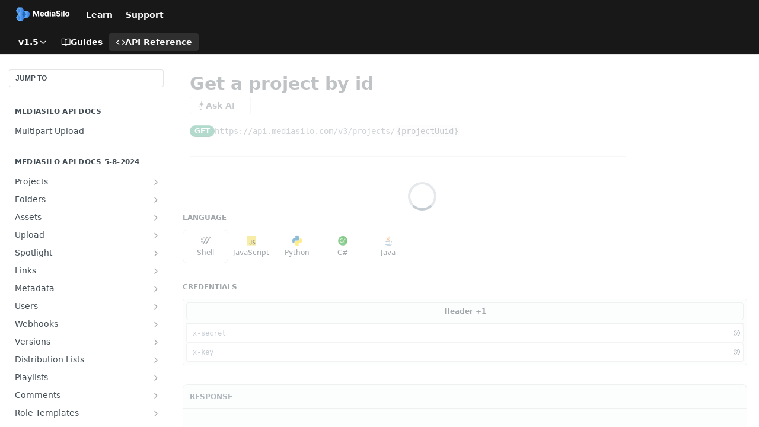

--- FILE ---
content_type: text/html; charset=utf-8
request_url: https://docs.mediasilo.com/reference/getbyid_5
body_size: 47024
content:
<!DOCTYPE html><html lang="en" style="" data-color-mode="light" class=" useReactApp isRefPage "><head><meta charset="utf-8"><meta name="readme-deploy" content="5.590.0"><meta name="readme-subdomain" content="shiftplatform"><meta name="readme-repo" content="shiftplatform-63a1e64020d3"><meta name="readme-version" content="1.5"><title>Get a project by id</title><meta name="description" content="API for all services provided by MediaSilo" data-rh="true"><meta property="og:title" content="Get a project by id" data-rh="true"><meta property="og:description" content="API for all services provided by MediaSilo" data-rh="true"><meta property="og:site_name" content="MediaSilo API"><meta name="twitter:title" content="Get a project by id" data-rh="true"><meta name="twitter:description" content="API for all services provided by MediaSilo" data-rh="true"><meta name="twitter:card" content="summary_large_image"><meta name="viewport" content="width=device-width, initial-scale=1.0"><meta property="og:image" content="https://cdn.readme.io/og-image/create?type=reference&amp;title=Get%20a%20project%20by%20id&amp;projectTitle=MediaSilo%20API&amp;description=API%20for%20all%20services%20provided%20by%20MediaSilo&amp;logoUrl=https%3A%2F%2Ffiles.readme.io%2F0074aa0-small-MediaSilo_Filled__1000x260_white.png&amp;color=%23181818&amp;variant=light" data-rh="true"><meta name="twitter:image" content="https://cdn.readme.io/og-image/create?type=reference&amp;title=Get%20a%20project%20by%20id&amp;projectTitle=MediaSilo%20API&amp;description=API%20for%20all%20services%20provided%20by%20MediaSilo&amp;logoUrl=https%3A%2F%2Ffiles.readme.io%2F0074aa0-small-MediaSilo_Filled__1000x260_white.png&amp;color=%23181818&amp;variant=light" data-rh="true"><meta property="og:image:width" content="1200"><meta property="og:image:height" content="630"><link id="favicon" rel="shortcut icon" href="https://files.readme.io/3b7919c-small-MediaSilo_Icon_256x256.png" type="image/png"><link rel="canonical" href="https://docs.mediasilo.com/reference/getbyid_5"><script src="https://cdn.readme.io/public/js/unauthorized-redirect.js?1769701181387"></script><script src="https://cdn.readme.io/public/js/cash-dom.min.js?1769701181387"></script><link data-chunk="Footer" rel="preload" as="style" href="https://cdn.readme.io/public/hub/web/Footer.7ca87f1efe735da787ba.css">
<link data-chunk="routes-Reference" rel="preload" as="style" href="https://cdn.readme.io/public/hub/web/routes-Reference.88a106b58a0ac00005e1.css">
<link data-chunk="routes-Reference" rel="preload" as="style" href="https://cdn.readme.io/public/hub/web/705.75e3fc491ee8103c63a3.css">
<link data-chunk="routes-Reference" rel="preload" as="style" href="https://cdn.readme.io/public/hub/web/7752.3285ba3fb2d992038206.css">
<link data-chunk="index" rel="preload" as="style" href="https://cdn.readme.io/public/hub/web/index.8ca2c2c4702dddc43f78.css">
<link data-chunk="Header" rel="preload" as="style" href="https://cdn.readme.io/public/hub/web/Header.82413ef8974544a1864f.css">
<link data-chunk="main" rel="preload" as="style" href="https://cdn.readme.io/public/hub/web/main.e535d1333e0ea1ac9c02.css">
<link data-chunk="main" rel="preload" as="style" href="https://cdn.readme.io/public/hub/web/ui-styles.8c62d2f8a6b576ec1aca.css">
<link data-chunk="main" rel="preload" as="script" href="https://cdn.readme.io/public/hub/web/main.52592d2fc9eb29c8e2b0.js">
<link data-chunk="routes-SuperHub" rel="preload" as="script" href="https://cdn.readme.io/public/hub/web/routes-SuperHub.352f6ae3496e6a32b329.js">
<link data-chunk="Header" rel="preload" as="script" href="https://cdn.readme.io/public/hub/web/Header.06af58502a828bf9b23f.js">
<link data-chunk="index" rel="preload" as="script" href="https://cdn.readme.io/public/hub/web/3766.649eaa2b700c2449e689.js">
<link data-chunk="index" rel="preload" as="script" href="https://cdn.readme.io/public/hub/web/6306.d91105b49ef3f33e4212.js">
<link data-chunk="index" rel="preload" as="script" href="https://cdn.readme.io/public/hub/web/6083.a6c01ccc57c962adc37b.js">
<link data-chunk="index" rel="preload" as="script" href="https://cdn.readme.io/public/hub/web/index.34f66f63109484c2a856.js">
<link data-chunk="routes-Reference" rel="preload" as="script" href="https://cdn.readme.io/public/hub/web/6563.536d53a51a39205d3d9b.js">
<link data-chunk="routes-Reference" rel="preload" as="script" href="https://cdn.readme.io/public/hub/web/6652.3900ee39f7cfe0a89511.js">
<link data-chunk="routes-Reference" rel="preload" as="script" href="https://cdn.readme.io/public/hub/web/6123.a2ef3290db790599acca.js">
<link data-chunk="routes-Reference" rel="preload" as="script" href="https://cdn.readme.io/public/hub/web/8424.7ca51ba764db137ea058.js">
<link data-chunk="routes-Reference" rel="preload" as="script" href="https://cdn.readme.io/public/hub/web/3781.e78b96a01630dde138be.js">
<link data-chunk="routes-Reference" rel="preload" as="script" href="https://cdn.readme.io/public/hub/web/6146.f99bcbc8d654cc36d7c8.js">
<link data-chunk="routes-Reference" rel="preload" as="script" href="https://cdn.readme.io/public/hub/web/3137.07c39b556b342e6a6dca.js">
<link data-chunk="routes-Reference" rel="preload" as="script" href="https://cdn.readme.io/public/hub/web/8836.dbe2a8b6a6809625282d.js">
<link data-chunk="routes-Reference" rel="preload" as="script" href="https://cdn.readme.io/public/hub/web/8956.3758e76c308f3296d797.js">
<link data-chunk="routes-Reference" rel="preload" as="script" href="https://cdn.readme.io/public/hub/web/3648.5692fb7cb134a896a0b0.js">
<link data-chunk="routes-Reference" rel="preload" as="script" href="https://cdn.readme.io/public/hub/web/1380.4581c35aa2367221e97b.js">
<link data-chunk="routes-Reference" rel="preload" as="script" href="https://cdn.readme.io/public/hub/web/9138.a8d1ddeba8ae033588be.js">
<link data-chunk="routes-Reference" rel="preload" as="script" href="https://cdn.readme.io/public/hub/web/9602.0996aab4704854756684.js">
<link data-chunk="routes-Reference" rel="preload" as="script" href="https://cdn.readme.io/public/hub/web/4279.baf37337b3485a69fca1.js">
<link data-chunk="routes-Reference" rel="preload" as="script" href="https://cdn.readme.io/public/hub/web/6349.f5fb17d5665e02ff626d.js">
<link data-chunk="routes-Reference" rel="preload" as="script" href="https://cdn.readme.io/public/hub/web/8850.375069a2e833ef27cc95.js">
<link data-chunk="routes-Reference" rel="preload" as="script" href="https://cdn.readme.io/public/hub/web/7752.e52ce1d081d91e5774db.js">
<link data-chunk="routes-Reference" rel="preload" as="script" href="https://cdn.readme.io/public/hub/web/4644.daf552d08b2238db683d.js">
<link data-chunk="routes-Reference" rel="preload" as="script" href="https://cdn.readme.io/public/hub/web/3463.58348e3057924361494b.js">
<link data-chunk="routes-Reference" rel="preload" as="script" href="https://cdn.readme.io/public/hub/web/705.3493d2b57a1cd7b02eb2.js">
<link data-chunk="routes-Reference" rel="preload" as="script" href="https://cdn.readme.io/public/hub/web/2930.5992028b96fd52f32d56.js">
<link data-chunk="routes-Reference" rel="preload" as="script" href="https://cdn.readme.io/public/hub/web/8951.faa6b2e8f237e648e441.js">
<link data-chunk="routes-Reference" rel="preload" as="script" href="https://cdn.readme.io/public/hub/web/routes-Reference.7ae0c72b1a87b6b54895.js">
<link data-chunk="Footer" rel="preload" as="script" href="https://cdn.readme.io/public/hub/web/Footer.dad73322159a06fdea08.js">
<link data-chunk="main" rel="stylesheet" href="https://cdn.readme.io/public/hub/web/ui-styles.8c62d2f8a6b576ec1aca.css">
<link data-chunk="main" rel="stylesheet" href="https://cdn.readme.io/public/hub/web/main.e535d1333e0ea1ac9c02.css">
<link data-chunk="Header" rel="stylesheet" href="https://cdn.readme.io/public/hub/web/Header.82413ef8974544a1864f.css">
<link data-chunk="index" rel="stylesheet" href="https://cdn.readme.io/public/hub/web/index.8ca2c2c4702dddc43f78.css">
<link data-chunk="routes-Reference" rel="stylesheet" href="https://cdn.readme.io/public/hub/web/7752.3285ba3fb2d992038206.css">
<link data-chunk="routes-Reference" rel="stylesheet" href="https://cdn.readme.io/public/hub/web/705.75e3fc491ee8103c63a3.css">
<link data-chunk="routes-Reference" rel="stylesheet" href="https://cdn.readme.io/public/hub/web/routes-Reference.88a106b58a0ac00005e1.css">
<link data-chunk="Footer" rel="stylesheet" href="https://cdn.readme.io/public/hub/web/Footer.7ca87f1efe735da787ba.css"><!-- CUSTOM CSS--><style title="rm-custom-css">:root{--project-color-primary:#181818;--project-color-inverse:#fff;--recipe-button-color:#35abf9;--recipe-button-color-hover:#0677c2;--recipe-button-color-active:#045991;--recipe-button-color-focus:rgba(53, 171, 249, 0.25);--recipe-button-color-disabled:#fbfdff}[id=enterprise] .ReadMeUI[is=AlgoliaSearch]{--project-color-primary:#181818;--project-color-inverse:#fff}a{color:var(--color-link-primary,#35abf9)}a:hover{color:var(--color-link-primary-darken-5,#0677c2)}a.text-muted:hover{color:var(--color-link-primary,#35abf9)}.btn.btn-primary{background-color:#35abf9}.btn.btn-primary:hover{background-color:#0677c2}.theme-line #hub-landing-top h2{color:#35abf9}#hub-landing-top .btn:hover{color:#35abf9}.theme-line #hub-landing-top .btn:hover{color:#fff}.theme-solid header#hub-header #header-top{background-color:#181818}.theme-solid.header-gradient header#hub-header #header-top{background:linear-gradient(to bottom,#181818,#000)}.theme-solid.header-custom header#hub-header #header-top{background-image:url(undefined)}.theme-line header#hub-header #header-top{border-bottom-color:#181818}.theme-line header#hub-header #header-top .btn{background-color:#181818}header#hub-header #header-top #header-logo{width:154px;height:40px;margin-top:0;background-image:url(https://files.readme.io/288be79-small-MediaSilo_Filled__1000x260_white.png)}#hub-subheader-parent #hub-subheader .hub-subheader-breadcrumbs .dropdown-menu a:hover{background-color:#181818}#subheader-links a.active{color:#181818!important;box-shadow:inset 0 -2px 0 #181818}#subheader-links a:hover{color:#181818!important;box-shadow:inset 0 -2px 0 #181818;opacity:.7}.discussion .submit-vote.submit-vote-parent.voted a.submit-vote-button{background-color:#35abf9}section#hub-discuss .discussion a .discuss-body h4{color:#35abf9}section#hub-discuss .discussion a:hover .discuss-body h4{color:#0677c2}#hub-subheader-parent #hub-subheader.sticky-header.sticky{border-bottom-color:#35abf9}#hub-subheader-parent #hub-subheader.sticky-header.sticky .search-box{border-bottom-color:#35abf9}#hub-search-results h3 em{color:#35abf9}.main_background,.tag-item{background:#35abf9!important}.main_background:hover{background:#0677c2!important}.main_color{color:#181818!important}.border_bottom_main_color{border-bottom:2px solid #181818}.main_color_hover:hover{color:#181818!important}section#hub-discuss h1{color:#35abf9}#hub-reference .hub-api .api-definition .api-try-it-out.active{border-color:#35abf9;background-color:#35abf9}#hub-reference .hub-api .api-definition .api-try-it-out.active:hover{background-color:#0677c2;border-color:#0677c2}#hub-reference .hub-api .api-definition .api-try-it-out:hover{border-color:#35abf9;color:#35abf9}#hub-reference .hub-reference .logs .logs-empty .logs-login-button,#hub-reference .hub-reference .logs .logs-login .logs-login-button{background-color:var(--project-color-primary,#35abf9);border-color:var(--project-color-primary,#35abf9)}#hub-reference .hub-reference .logs .logs-empty .logs-login-button:hover,#hub-reference .hub-reference .logs .logs-login .logs-login-button:hover{background-color:#0677c2;border-color:#0677c2}#hub-reference .hub-reference .logs .logs-empty>svg>path,#hub-reference .hub-reference .logs .logs-login>svg>path{fill:#35abf9;fill:var(--project-color-primary,#35abf9)}#hub-reference .hub-reference .logs:last-child .logs-empty,#hub-reference .hub-reference .logs:last-child .logs-login{margin-bottom:35px}#hub-reference .hub-reference .hub-reference-section .hub-reference-left header .hub-reference-edit:hover{color:#35abf9}.main-color-accent{border-bottom:3px solid #181818;padding-bottom:8px}/*! BEGIN HUB_CUSTOM_STYLES *//*! END HUB_CUSTOM_STYLES */</style><meta name="loadedProject" content="shiftplatform"><script>var storedColorMode = `light` === 'system' ? window.localStorage.getItem('color-scheme') : `light`
document.querySelector('[data-color-mode]').setAttribute('data-color-mode', storedColorMode)</script><script id="config" type="application/json" data-json="{&quot;algoliaIndex&quot;:&quot;readme_search_v2&quot;,&quot;amplitude&quot;:{&quot;apiKey&quot;:&quot;dc8065a65ef83d6ad23e37aaf014fc84&quot;,&quot;enabled&quot;:true},&quot;asset_url&quot;:&quot;https://cdn.readme.io&quot;,&quot;dashDomain&quot;:&quot;dash.readme.com&quot;,&quot;domain&quot;:&quot;readme.io&quot;,&quot;domainFull&quot;:&quot;https://dash.readme.com&quot;,&quot;encryptedLocalStorageKey&quot;:&quot;ekfls-2025-03-27&quot;,&quot;fullstory&quot;:{&quot;enabled&quot;:true,&quot;orgId&quot;:&quot;FSV9A&quot;},&quot;git&quot;:{&quot;sync&quot;:{&quot;bitbucket&quot;:{&quot;installationLink&quot;:&quot;https://developer.atlassian.com/console/install/310151e6-ca1a-4a44-9af6-1b523fea0561?signature=AYABeMn9vqFkrg%2F1DrJAQxSyVf4AAAADAAdhd3Mta21zAEthcm46YXdzOmttczp1cy13ZXN0LTI6NzA5NTg3ODM1MjQzOmtleS83MDVlZDY3MC1mNTdjLTQxYjUtOWY5Yi1lM2YyZGNjMTQ2ZTcAuAECAQB4IOp8r3eKNYw8z2v%2FEq3%2FfvrZguoGsXpNSaDveR%2FF%2Fo0BHUxIjSWx71zNK2RycuMYSgAAAH4wfAYJKoZIhvcNAQcGoG8wbQIBADBoBgkqhkiG9w0BBwEwHgYJYIZIAWUDBAEuMBEEDOJgARbqndU9YM%2FRdQIBEIA7unpCah%2BIu53NA72LkkCDhNHOv%2BgRD7agXAO3jXqw0%2FAcBOB0%2F5LmpzB5f6B1HpkmsAN2i2SbsFL30nkAB2F3cy1rbXMAS2Fybjphd3M6a21zOmV1LXdlc3QtMTo3MDk1ODc4MzUyNDM6a2V5LzQ2MzBjZTZiLTAwYzMtNGRlMi04NzdiLTYyN2UyMDYwZTVjYwC4AQICAHijmwVTMt6Oj3F%2B0%2B0cVrojrS8yZ9ktpdfDxqPMSIkvHAGT%[base64]%2BMHwGCSqGSIb3DQEHBqBvMG0CAQAwaAYJKoZIhvcNAQcBMB4GCWCGSAFlAwQBLjARBAzzWhThsIgJwrr%2FY2ECARCAOxoaW9pob21lweyAfrIm6Fw7gd8D%2B%2F8LHk4rl3jjULDM35%2FVPuqBrqKunYZSVCCGNGB3RqpQJr%2FasASiAgAAAAAMAAAQAAAAAAAAAAAAAAAAAEokowLKsF1tMABEq%2BKNyJP%2F%2F%2F%2F%2FAAAAAQAAAAAAAAAAAAAAAQAAADJLzRcp6MkqKR43PUjOiRxxbxXYhLc6vFXEutK3%2BQ71yuPq4dC8pAHruOVQpvVcUSe8dptV8c7wR8BTJjv%2F%2FNe8r0g%3D&amp;product=bitbucket&quot;}}},&quot;metrics&quot;:{&quot;billingCronEnabled&quot;:&quot;true&quot;,&quot;dashUrl&quot;:&quot;https://m.readme.io&quot;,&quot;defaultUrl&quot;:&quot;https://m.readme.io&quot;,&quot;exportMaxRetries&quot;:12,&quot;wsUrl&quot;:&quot;wss://m.readme.io&quot;},&quot;micro&quot;:{&quot;baseUrl&quot;:&quot;https://micro-beta.readme.com&quot;},&quot;proxyUrl&quot;:&quot;https://try.readme.io&quot;,&quot;readmeRecaptchaSiteKey&quot;:&quot;6LesVBYpAAAAAESOCHOyo2kF9SZXPVb54Nwf3i2x&quot;,&quot;releaseVersion&quot;:&quot;5.590.0&quot;,&quot;reservedWords&quot;:{&quot;tools&quot;:[&quot;execute-request&quot;,&quot;get-code-snippet&quot;,&quot;get-endpoint&quot;,&quot;get-request-body&quot;,&quot;get-response-schema&quot;,&quot;get-server-variables&quot;,&quot;list-endpoints&quot;,&quot;list-security-schemes&quot;,&quot;list-specs&quot;,&quot;search-specs&quot;,&quot;search&quot;,&quot;fetch&quot;]},&quot;sentry&quot;:{&quot;dsn&quot;:&quot;https://3bbe57a973254129bcb93e47dc0cc46f@o343074.ingest.sentry.io/2052166&quot;,&quot;enabled&quot;:true},&quot;shMigration&quot;:{&quot;promoVideo&quot;:&quot;&quot;,&quot;forceWaitlist&quot;:false,&quot;migrationPreview&quot;:false},&quot;sslBaseDomain&quot;:&quot;readmessl.com&quot;,&quot;sslGenerationService&quot;:&quot;ssl.readmessl.com&quot;,&quot;stripePk&quot;:&quot;pk_live_5103PML2qXbDukVh7GDAkQoR4NSuLqy8idd5xtdm9407XdPR6o3bo663C1ruEGhXJjpnb2YCpj8EU1UvQYanuCjtr00t1DRCf2a&quot;,&quot;superHub&quot;:{&quot;newProjectsEnabled&quot;:true},&quot;wootric&quot;:{&quot;accountToken&quot;:&quot;NPS-122b75a4&quot;,&quot;enabled&quot;:true}}"></script></head><body class="body-none theme-solid header-solid header-bg-size-auto header-bg-pos-tl header-overlay-triangles reference-layout-column lumosity-dark hub-full"><div id="ssr-top"></div><div id="ssr-main"><div class="App ThemeContext ThemeContext_dark ThemeContext_classic" style="--color-primary:#181818;--color-primary-inverse:#fff;--color-primary-alt:#000000;--color-primary-darken-10:#000000;--color-primary-darken-20:#000000;--color-primary-alpha-25:rgba(24, 24, 24, 0.25);--color-link-primary:#35abf9;--color-link-primary-darken-5:#1ca1f8;--color-link-primary-darken-10:#0796f4;--color-link-primary-darken-20:#0677c2;--color-link-primary-alpha-50:rgba(53, 171, 249, 0.5);--color-link-primary-alpha-25:rgba(53, 171, 249, 0.25);--color-link-background:rgba(53, 171, 249, 0.09);--color-link-text:#fff;--color-login-link:#018ef5;--color-login-link-text:#fff;--color-login-link-darken-10:#0171c2;--color-login-link-primary-alpha-50:rgba(1, 142, 245, 0.5)"><div class="ContentWithOwlbotx4PaFDoA1KMz"><div class="ContentWithOwlbot-content2X1XexaN8Lf2"><header class="Header3zzata9F_ZPQ rm-Header_classic rm-Header"><div class="rm-Header-top Header-topuTMpygDG4e1V Header-top_classic3g7Q6zoBy8zh"><div class="rm-Container rm-Container_flex"><div style="outline:none" tabindex="-1"><a href="#content" target="_self" class="Button Button_md rm-JumpTo Header-jumpTo3IWKQXmhSI5D Button_primary">Jump to Content</a></div><div class="rm-Header-left Header-leftADQdGVqx1wqU"><a class="rm-Logo Header-logo1Xy41PtkzbdG" href="/docs" target="_self"><img alt="MediaSilo API" class="rm-Logo-img Header-logo-img3YvV4lcGKkeb" src="https://files.readme.io/288be79-small-MediaSilo_Filled__1000x260_white.png"/></a><a class="Button Button_md rm-Header-link rm-Header-top-link Button_slate_text Header-link2tXYTgXq85zW" href="https://info.shift.io/learn" target="_self" to="https://info.shift.io/learn">Learn</a><a class="Button Button_md rm-Header-link rm-Header-top-link Button_slate_text Header-link2tXYTgXq85zW" href="https://support.shift.io/en/" target="_self" to="https://support.shift.io/en/">Support</a></div><div class="rm-Header-left Header-leftADQdGVqx1wqU Header-left_mobile1RG-X93lx6PF"><div><button aria-label="Toggle navigation menu" class="icon-menu menu3d6DYNDa3tk5" type="button"></button><div class=""><div class="Flyout95xhYIIoTKtc undefined rm-Flyout" data-testid="flyout"><div class="MobileFlyout1hHJpUd-nYkd"><a class="rm-MobileFlyout-item NavItem-item1gDDTqaXGhm1 NavItem-item_mobile1qG3gd-Mkck- " href="/docs" target="_self"><i class="icon-guides NavItem-badge1qOxpfTiALoz rm-Header-bottom-link-icon"></i><span class="NavItem-textSlZuuL489uiw">Guides</span></a><a aria-current="page" class="rm-MobileFlyout-item NavItem-item1gDDTqaXGhm1 NavItem-item_mobile1qG3gd-Mkck-  active" href="/reference" target="_self"><i class="icon-references NavItem-badge1qOxpfTiALoz rm-Header-bottom-link-icon"></i><span class="NavItem-textSlZuuL489uiw">API Reference</span></a><select class="Select Select_md NavItem-item1gDDTqaXGhm1 NavItem-item_select3UEfLN-oSjxp NavItem-item_mobile1qG3gd-Mkck-"><option data-url="/v1.2/reference" value="1.2">v1.2</option><option data-url="/v1.3/reference" value="1.3">v1.3</option><option data-url="#" value="1.5" selected="">v1.5</option></select><hr class="MobileFlyout-divider10xf7R2X1MeW"/><a class="rm-MobileFlyout-item NavItem-item1gDDTqaXGhm1 NavItem-item_mobile1qG3gd-Mkck- NavItem_dropdown-muted1xJVuczwGc74" href="https://info.shift.io/learn" rel="noopener" target="_blank" to="https://info.shift.io/learn">Learn</a><a class="rm-MobileFlyout-item NavItem-item1gDDTqaXGhm1 NavItem-item_mobile1qG3gd-Mkck- NavItem_dropdown-muted1xJVuczwGc74" href="https://support.shift.io/en/" rel="noopener" target="_blank" to="https://support.shift.io/en/">Support</a><a class="MobileFlyout-logo3Lq1eTlk1K76 Header-logo1Xy41PtkzbdG rm-Logo" href="/docs" target="_self"><img alt="MediaSilo API" class="Header-logo-img3YvV4lcGKkeb rm-Logo-img" src="https://files.readme.io/288be79-small-MediaSilo_Filled__1000x260_white.png"/></a></div></div></div></div><div class="Header-left-nav2xWPWMNHOGf_"><i aria-hidden="true" class="icon-references Header-left-nav-icon10glJKFwewOv"></i>API Reference</div></div><div class="rm-Header-right Header-right21PC2XTT6aMg"><span class="Header-right_desktop14ja01RUQ7HE"></span><div class="Header-searchtb6Foi0-D9Vx"><button aria-label="Search ⌘k" class="rm-SearchToggle" data-symbol="⌘"><div class="rm-SearchToggle-icon icon-search1"></div></button></div></div></div></div><div class="Header-bottom2eLKOFXMEmh5 Header-bottom_classic rm-Header-bottom"><div class="rm-Container rm-Container_flex"><nav aria-label="Primary navigation" class="Header-leftADQdGVqx1wqU Header-subnavnVH8URdkgvEl" role="navigation"><div class="rm-VersionDropdown Dropdown Dropdown_closed" data-testid="dropdown-container"><button aria-haspopup="dialog" class="Button Button_slate_text Button_md rm-Header-bottom-link Dropdown-toggle Button_primary" type="button"><span class="Truncate1OzxBYrNNfH3" style="--Truncate-max-width:150px">v1.5</span><i class="icon icon-chevron-down"></i></button></div><a class="Button Button_md rm-Header-link rm-Header-bottom-link Button_slate_text Header-bottom-link_mobile " href="/docs" target="_self"><i class="icon-guides rm-Header-bottom-link-icon"></i><span>Guides</span></a><a aria-current="page" class="Button Button_md rm-Header-link rm-Header-bottom-link Button_slate_text Header-bottom-link_mobile  active" href="/reference" target="_self"><i class="icon-references rm-Header-bottom-link-icon"></i><span>API Reference</span></a><div class="Header-subnav-tabyNLkcOA6xAra" style="transform:translateX(0px);width:0"></div></nav><button align="center" justify="between" style="--flex-gap:var(--xs)" class="Button Button_sm Flex Flex_row MobileSubnav1DsTfasXloM2 Button_contrast Button_contrast_outline" type="button"><span class="Button-label">Get a project by id</span><span class="IconWrapper Icon-wrapper2z2wVIeGsiUy"><span class="Icon3_D2ysxFZ_ll Icon-empty6PuNZVw0joPv" style="--icon-color:inherit;--icon-size:inherit;--icon-stroke-width:2px"></span></span></button></div></div><div class="hub-search-results--reactApp " id="hub-search-results"><div class="hub-container"><div class="modal-backdrop rm-SearchModal" role="button" tabindex="0"></div></div></div></header><main class="rm-ReferenceMain rm-Container rm-Container_flex loading" id="Explorer"><nav aria-label="Secondary navigation" class="rm-Sidebar hub-sidebar reference-redesign Nav3C5f8FcjkaHj" id="reference-sidebar" role="navigation"><div class="Main-QuickNav-container1OiLvjSDusO6"><button aria-keyshortcuts="Control+/ Meta+/" class="QuickNav1q-OoMjiX_Yr QuickNav-button2KzlQbz5Pm2Y">JUMP TO</button></div><div class="Sidebar1t2G1ZJq-vU1 rm-Sidebar hub-sidebar-content"><section class="Sidebar-listWrapper6Q9_yUrG906C rm-Sidebar-section"><h2 class="Sidebar-headingTRQyOa2pk0gh rm-Sidebar-heading">MediaSilo API Docs</h2><ul class="Sidebar-list_sidebarLayout3RaX72iQNOEI Sidebar-list3cZWQLaBf9k8 rm-Sidebar-list"><li class="Sidebar-item23D-2Kd61_k3"><a class="Sidebar-link2Dsha-r-GKh2 childless text-wrap rm-Sidebar-link" target="_self" href="/reference/multipart-upload"><span class="Sidebar-link-textLuTE1ySm4Kqn"><span class="Sidebar-link-text_label1gCT_uPnx7Gu">Multipart Upload</span></span></a></li></ul></section><section class="Sidebar-listWrapper6Q9_yUrG906C rm-Sidebar-section"><h2 class="Sidebar-headingTRQyOa2pk0gh rm-Sidebar-heading">MediaSilo API Docs 5-8-2024</h2><ul class="Sidebar-list_sidebarLayout3RaX72iQNOEI Sidebar-list3cZWQLaBf9k8 rm-Sidebar-list"><li class="Sidebar-item23D-2Kd61_k3"><a class="Sidebar-link2Dsha-r-GKh2 Sidebar-link_parent text-wrap rm-Sidebar-link" target="_self" href="/reference/getall_4"><span class="Sidebar-link-textLuTE1ySm4Kqn"><span class="Sidebar-link-text_label1gCT_uPnx7Gu">Projects</span></span><button aria-expanded="false" aria-label="Show subpages for Projects" class="Sidebar-link-buttonWrapper3hnFHNku8_BJ" type="button"><i aria-hidden="true" class="Sidebar-link-iconnjiqEiZlPn0W Sidebar-link-expandIcon2yVH6SarI6NW icon-chevron-rightward"></i></button></a><ul class="subpages Sidebar-list3cZWQLaBf9k8 rm-Sidebar-list"><li class="Sidebar-item23D-2Kd61_k3"><a class="Sidebar-link2Dsha-r-GKh2 childless subpage text-wrap rm-Sidebar-link" target="_self" href="/reference/getall_4"><span class="Sidebar-link-textLuTE1ySm4Kqn"><span class="Sidebar-link-text_label1gCT_uPnx7Gu">Get all projects</span></span><span class="Sidebar-method-container2yBYD-KB_IfC"><span class="rm-APIMethod APIMethod APIMethod_fixedWidth APIMethod_fixedWidth_md APIMethod_get APIMethod_md Sidebar-methodfUM3m6FEWm6w" data-testid="http-method" style="--APIMethod-bg:var(--APIMethod-get-bg-active);--APIMethod-fg:var(--APIMethod-default-fg-active);--APIMethod-bg-active:var(--APIMethod-get-bg-active)">get</span></span><div class="Sidebar-link-buttonWrapper3hnFHNku8_BJ"></div></a></li><li class="Sidebar-item23D-2Kd61_k3"><a class="Sidebar-link2Dsha-r-GKh2 childless subpage text-wrap rm-Sidebar-link" target="_self" href="/reference/create_5"><span class="Sidebar-link-textLuTE1ySm4Kqn"><span class="Sidebar-link-text_label1gCT_uPnx7Gu">Create a project</span></span><span class="Sidebar-method-container2yBYD-KB_IfC"><span class="rm-APIMethod APIMethod APIMethod_fixedWidth APIMethod_fixedWidth_md APIMethod_post APIMethod_md Sidebar-methodfUM3m6FEWm6w" data-testid="http-method" style="--APIMethod-bg:var(--APIMethod-post-bg-active);--APIMethod-fg:var(--APIMethod-default-fg-active);--APIMethod-bg-active:var(--APIMethod-post-bg-active)">post</span></span><div class="Sidebar-link-buttonWrapper3hnFHNku8_BJ"></div></a></li><li class="Sidebar-item23D-2Kd61_k3"><a class="Sidebar-link2Dsha-r-GKh2 childless subpage text-wrap rm-Sidebar-link" target="_self" href="/reference/getrole"><span class="Sidebar-link-textLuTE1ySm4Kqn"><span class="Sidebar-link-text_label1gCT_uPnx7Gu">Get role for project</span></span><span class="Sidebar-method-container2yBYD-KB_IfC"><span class="rm-APIMethod APIMethod APIMethod_fixedWidth APIMethod_fixedWidth_md APIMethod_get APIMethod_md Sidebar-methodfUM3m6FEWm6w" data-testid="http-method" style="--APIMethod-bg:var(--APIMethod-get-bg-active);--APIMethod-fg:var(--APIMethod-default-fg-active);--APIMethod-bg-active:var(--APIMethod-get-bg-active)">get</span></span><div class="Sidebar-link-buttonWrapper3hnFHNku8_BJ"></div></a></li><li class="Sidebar-item23D-2Kd61_k3"><a class="Sidebar-link2Dsha-r-GKh2 childless subpage text-wrap rm-Sidebar-link" target="_self" href="/reference/deleterole"><span class="Sidebar-link-textLuTE1ySm4Kqn"><span class="Sidebar-link-text_label1gCT_uPnx7Gu">Remove role from project</span></span><span class="Sidebar-method-container2yBYD-KB_IfC"><span class="rm-APIMethod APIMethod APIMethod_fixedWidth APIMethod_fixedWidth_md APIMethod_del APIMethod_md Sidebar-methodfUM3m6FEWm6w" data-testid="http-method" style="--APIMethod-bg:var(--APIMethod-del-bg-active);--APIMethod-fg:var(--APIMethod-default-fg-active);--APIMethod-bg-active:var(--APIMethod-del-bg-active)">del</span></span><div class="Sidebar-link-buttonWrapper3hnFHNku8_BJ"></div></a></li><li class="Sidebar-item23D-2Kd61_k3"><a class="Sidebar-link2Dsha-r-GKh2 childless subpage text-wrap rm-Sidebar-link" target="_self" href="/reference/getroles"><span class="Sidebar-link-textLuTE1ySm4Kqn"><span class="Sidebar-link-text_label1gCT_uPnx7Gu">Get roles for project</span></span><span class="Sidebar-method-container2yBYD-KB_IfC"><span class="rm-APIMethod APIMethod APIMethod_fixedWidth APIMethod_fixedWidth_md APIMethod_get APIMethod_md Sidebar-methodfUM3m6FEWm6w" data-testid="http-method" style="--APIMethod-bg:var(--APIMethod-get-bg-active);--APIMethod-fg:var(--APIMethod-default-fg-active);--APIMethod-bg-active:var(--APIMethod-get-bg-active)">get</span></span><div class="Sidebar-link-buttonWrapper3hnFHNku8_BJ"></div></a></li><li class="Sidebar-item23D-2Kd61_k3"><a class="Sidebar-link2Dsha-r-GKh2 childless subpage text-wrap rm-Sidebar-link" target="_self" href="/reference/updaterole"><span class="Sidebar-link-textLuTE1ySm4Kqn"><span class="Sidebar-link-text_label1gCT_uPnx7Gu">Update role in project</span></span><span class="Sidebar-method-container2yBYD-KB_IfC"><span class="rm-APIMethod APIMethod APIMethod_fixedWidth APIMethod_fixedWidth_md APIMethod_put APIMethod_md Sidebar-methodfUM3m6FEWm6w" data-testid="http-method" style="--APIMethod-bg:var(--APIMethod-put-bg-active);--APIMethod-fg:var(--APIMethod-default-fg-active);--APIMethod-bg-active:var(--APIMethod-put-bg-active)">put</span></span><div class="Sidebar-link-buttonWrapper3hnFHNku8_BJ"></div></a></li><li class="Sidebar-item23D-2Kd61_k3"><a class="Sidebar-link2Dsha-r-GKh2 childless subpage text-wrap rm-Sidebar-link" target="_self" href="/reference/createrole"><span class="Sidebar-link-textLuTE1ySm4Kqn"><span class="Sidebar-link-text_label1gCT_uPnx7Gu">Create role in project</span></span><span class="Sidebar-method-container2yBYD-KB_IfC"><span class="rm-APIMethod APIMethod APIMethod_fixedWidth APIMethod_fixedWidth_md APIMethod_post APIMethod_md Sidebar-methodfUM3m6FEWm6w" data-testid="http-method" style="--APIMethod-bg:var(--APIMethod-post-bg-active);--APIMethod-fg:var(--APIMethod-default-fg-active);--APIMethod-bg-active:var(--APIMethod-post-bg-active)">post</span></span><div class="Sidebar-link-buttonWrapper3hnFHNku8_BJ"></div></a></li><li class="Sidebar-item23D-2Kd61_k3"><a class="Sidebar-link2Dsha-r-GKh2 childless subpage text-wrap rm-Sidebar-link" target="_self" href="/reference/update_6"><span class="Sidebar-link-textLuTE1ySm4Kqn"><span class="Sidebar-link-text_label1gCT_uPnx7Gu">Update a project</span></span><span class="Sidebar-method-container2yBYD-KB_IfC"><span class="rm-APIMethod APIMethod APIMethod_fixedWidth APIMethod_fixedWidth_md APIMethod_put APIMethod_md Sidebar-methodfUM3m6FEWm6w" data-testid="http-method" style="--APIMethod-bg:var(--APIMethod-put-bg-active);--APIMethod-fg:var(--APIMethod-default-fg-active);--APIMethod-bg-active:var(--APIMethod-put-bg-active)">put</span></span><div class="Sidebar-link-buttonWrapper3hnFHNku8_BJ"></div></a></li><li class="Sidebar-item23D-2Kd61_k3"><a class="Sidebar-link2Dsha-r-GKh2 childless subpage text-wrap rm-Sidebar-link" target="_self" href="/reference/delete_5"><span class="Sidebar-link-textLuTE1ySm4Kqn"><span class="Sidebar-link-text_label1gCT_uPnx7Gu">Delete a project</span></span><span class="Sidebar-method-container2yBYD-KB_IfC"><span class="rm-APIMethod APIMethod APIMethod_fixedWidth APIMethod_fixedWidth_md APIMethod_del APIMethod_md Sidebar-methodfUM3m6FEWm6w" data-testid="http-method" style="--APIMethod-bg:var(--APIMethod-del-bg-active);--APIMethod-fg:var(--APIMethod-default-fg-active);--APIMethod-bg-active:var(--APIMethod-del-bg-active)">del</span></span><div class="Sidebar-link-buttonWrapper3hnFHNku8_BJ"></div></a></li><li class="Sidebar-item23D-2Kd61_k3"><a class="Sidebar-link2Dsha-r-GKh2 childless subpage text-wrap rm-Sidebar-link" target="_self" href="/reference/getassets_3"><span class="Sidebar-link-textLuTE1ySm4Kqn"><span class="Sidebar-link-text_label1gCT_uPnx7Gu">Get assets in project</span></span><span class="Sidebar-method-container2yBYD-KB_IfC"><span class="rm-APIMethod APIMethod APIMethod_fixedWidth APIMethod_fixedWidth_md APIMethod_get APIMethod_md Sidebar-methodfUM3m6FEWm6w" data-testid="http-method" style="--APIMethod-bg:var(--APIMethod-get-bg-active);--APIMethod-fg:var(--APIMethod-default-fg-active);--APIMethod-bg-active:var(--APIMethod-get-bg-active)">get</span></span><div class="Sidebar-link-buttonWrapper3hnFHNku8_BJ"></div></a></li><li class="Sidebar-item23D-2Kd61_k3"><a aria-current="page" class="Sidebar-link2Dsha-r-GKh2 childless subpage text-wrap rm-Sidebar-link active" target="_self" href="/reference/getbyid_5"><span class="Sidebar-link-textLuTE1ySm4Kqn"><span class="Sidebar-link-text_label1gCT_uPnx7Gu">Get a project by id</span></span><span class="Sidebar-method-container2yBYD-KB_IfC"><span class="rm-APIMethod APIMethod APIMethod_fixedWidth APIMethod_fixedWidth_md APIMethod_get APIMethod_md Sidebar-methodfUM3m6FEWm6w" data-testid="http-method" style="--APIMethod-bg:var(--APIMethod-get-bg-active);--APIMethod-fg:var(--APIMethod-default-fg-active);--APIMethod-bg-active:var(--APIMethod-get-bg-active)">get</span></span><div class="Sidebar-link-buttonWrapper3hnFHNku8_BJ"></div></a></li><li class="Sidebar-item23D-2Kd61_k3"><a class="Sidebar-link2Dsha-r-GKh2 childless subpage text-wrap rm-Sidebar-link" target="_self" href="/reference/deleteassets_1"><span class="Sidebar-link-textLuTE1ySm4Kqn"><span class="Sidebar-link-text_label1gCT_uPnx7Gu">Delete assets in a project</span></span><span class="Sidebar-method-container2yBYD-KB_IfC"><span class="rm-APIMethod APIMethod APIMethod_fixedWidth APIMethod_fixedWidth_md APIMethod_get APIMethod_md Sidebar-methodfUM3m6FEWm6w" data-testid="http-method" style="--APIMethod-bg:var(--APIMethod-get-bg-active);--APIMethod-fg:var(--APIMethod-default-fg-active);--APIMethod-bg-active:var(--APIMethod-get-bg-active)">get</span></span><div class="Sidebar-link-buttonWrapper3hnFHNku8_BJ"></div></a></li><li class="Sidebar-item23D-2Kd61_k3"><a class="Sidebar-link2Dsha-r-GKh2 childless subpage text-wrap rm-Sidebar-link" target="_self" href="/reference/getusers"><span class="Sidebar-link-textLuTE1ySm4Kqn"><span class="Sidebar-link-text_label1gCT_uPnx7Gu">Get users in project</span></span><span class="Sidebar-method-container2yBYD-KB_IfC"><span class="rm-APIMethod APIMethod APIMethod_fixedWidth APIMethod_fixedWidth_md APIMethod_get APIMethod_md Sidebar-methodfUM3m6FEWm6w" data-testid="http-method" style="--APIMethod-bg:var(--APIMethod-get-bg-active);--APIMethod-fg:var(--APIMethod-default-fg-active);--APIMethod-bg-active:var(--APIMethod-get-bg-active)">get</span></span><div class="Sidebar-link-buttonWrapper3hnFHNku8_BJ"></div></a></li><li class="Sidebar-item23D-2Kd61_k3"><a class="Sidebar-link2Dsha-r-GKh2 childless subpage text-wrap rm-Sidebar-link" target="_self" href="/reference/createfavorite"><span class="Sidebar-link-textLuTE1ySm4Kqn"><span class="Sidebar-link-text_label1gCT_uPnx7Gu">Make a project a favorite</span></span><span class="Sidebar-method-container2yBYD-KB_IfC"><span class="rm-APIMethod APIMethod APIMethod_fixedWidth APIMethod_fixedWidth_md APIMethod_post APIMethod_md Sidebar-methodfUM3m6FEWm6w" data-testid="http-method" style="--APIMethod-bg:var(--APIMethod-post-bg-active);--APIMethod-fg:var(--APIMethod-default-fg-active);--APIMethod-bg-active:var(--APIMethod-post-bg-active)">post</span></span><div class="Sidebar-link-buttonWrapper3hnFHNku8_BJ"></div></a></li><li class="Sidebar-item23D-2Kd61_k3"><a class="Sidebar-link2Dsha-r-GKh2 childless subpage text-wrap rm-Sidebar-link" target="_self" href="/reference/deletefavorite"><span class="Sidebar-link-textLuTE1ySm4Kqn"><span class="Sidebar-link-text_label1gCT_uPnx7Gu">Remove a project as a favorite</span></span><span class="Sidebar-method-container2yBYD-KB_IfC"><span class="rm-APIMethod APIMethod APIMethod_fixedWidth APIMethod_fixedWidth_md APIMethod_del APIMethod_md Sidebar-methodfUM3m6FEWm6w" data-testid="http-method" style="--APIMethod-bg:var(--APIMethod-del-bg-active);--APIMethod-fg:var(--APIMethod-default-fg-active);--APIMethod-bg-active:var(--APIMethod-del-bg-active)">del</span></span><div class="Sidebar-link-buttonWrapper3hnFHNku8_BJ"></div></a></li><li class="Sidebar-item23D-2Kd61_k3"><a class="Sidebar-link2Dsha-r-GKh2 childless subpage text-wrap rm-Sidebar-link" target="_self" href="/reference/cloneprojectbypost"><span class="Sidebar-link-textLuTE1ySm4Kqn"><span class="Sidebar-link-text_label1gCT_uPnx7Gu">Clone a project</span></span><span class="Sidebar-method-container2yBYD-KB_IfC"><span class="rm-APIMethod APIMethod APIMethod_fixedWidth APIMethod_fixedWidth_md APIMethod_post APIMethod_md Sidebar-methodfUM3m6FEWm6w" data-testid="http-method" style="--APIMethod-bg:var(--APIMethod-post-bg-active);--APIMethod-fg:var(--APIMethod-default-fg-active);--APIMethod-bg-active:var(--APIMethod-post-bg-active)">post</span></span><div class="Sidebar-link-buttonWrapper3hnFHNku8_BJ"></div></a></li><li class="Sidebar-item23D-2Kd61_k3"><a class="Sidebar-link2Dsha-r-GKh2 childless subpage text-wrap rm-Sidebar-link" target="_self" href="/reference/moveassettoproject"><span class="Sidebar-link-textLuTE1ySm4Kqn"><span class="Sidebar-link-text_label1gCT_uPnx7Gu">Move assets to another projects</span></span><span class="Sidebar-method-container2yBYD-KB_IfC"><span class="rm-APIMethod APIMethod APIMethod_fixedWidth APIMethod_fixedWidth_md APIMethod_post APIMethod_md Sidebar-methodfUM3m6FEWm6w" data-testid="http-method" style="--APIMethod-bg:var(--APIMethod-post-bg-active);--APIMethod-fg:var(--APIMethod-default-fg-active);--APIMethod-bg-active:var(--APIMethod-post-bg-active)">post</span></span><div class="Sidebar-link-buttonWrapper3hnFHNku8_BJ"></div></a></li><li class="Sidebar-item23D-2Kd61_k3"><a class="Sidebar-link2Dsha-r-GKh2 childless subpage text-wrap rm-Sidebar-link" target="_self" href="/reference/copyassettoproject"><span class="Sidebar-link-textLuTE1ySm4Kqn"><span class="Sidebar-link-text_label1gCT_uPnx7Gu">Copy asset to project</span></span><span class="Sidebar-method-container2yBYD-KB_IfC"><span class="rm-APIMethod APIMethod APIMethod_fixedWidth APIMethod_fixedWidth_md APIMethod_post APIMethod_md Sidebar-methodfUM3m6FEWm6w" data-testid="http-method" style="--APIMethod-bg:var(--APIMethod-post-bg-active);--APIMethod-fg:var(--APIMethod-default-fg-active);--APIMethod-bg-active:var(--APIMethod-post-bg-active)">post</span></span><div class="Sidebar-link-buttonWrapper3hnFHNku8_BJ"></div></a></li><li class="Sidebar-item23D-2Kd61_k3"><a class="Sidebar-link2Dsha-r-GKh2 childless subpage text-wrap rm-Sidebar-link" target="_self" href="/reference/getfolders"><span class="Sidebar-link-textLuTE1ySm4Kqn"><span class="Sidebar-link-text_label1gCT_uPnx7Gu">Get folders in project</span></span><span class="Sidebar-method-container2yBYD-KB_IfC"><span class="rm-APIMethod APIMethod APIMethod_fixedWidth APIMethod_fixedWidth_md APIMethod_get APIMethod_md Sidebar-methodfUM3m6FEWm6w" data-testid="http-method" style="--APIMethod-bg:var(--APIMethod-get-bg-active);--APIMethod-fg:var(--APIMethod-default-fg-active);--APIMethod-bg-active:var(--APIMethod-get-bg-active)">get</span></span><div class="Sidebar-link-buttonWrapper3hnFHNku8_BJ"></div></a></li><li class="Sidebar-item23D-2Kd61_k3"><a class="Sidebar-link2Dsha-r-GKh2 childless subpage text-wrap rm-Sidebar-link" target="_self" href="/reference/deleteuser"><span class="Sidebar-link-textLuTE1ySm4Kqn"><span class="Sidebar-link-text_label1gCT_uPnx7Gu">Remove user from project</span></span><span class="Sidebar-method-container2yBYD-KB_IfC"><span class="rm-APIMethod APIMethod APIMethod_fixedWidth APIMethod_fixedWidth_md APIMethod_del APIMethod_md Sidebar-methodfUM3m6FEWm6w" data-testid="http-method" style="--APIMethod-bg:var(--APIMethod-del-bg-active);--APIMethod-fg:var(--APIMethod-default-fg-active);--APIMethod-bg-active:var(--APIMethod-del-bg-active)">del</span></span><div class="Sidebar-link-buttonWrapper3hnFHNku8_BJ"></div></a></li><li class="Sidebar-item23D-2Kd61_k3"><a class="Sidebar-link2Dsha-r-GKh2 childless subpage text-wrap rm-Sidebar-link" target="_self" href="/reference/assignroletemplatetouser"><span class="Sidebar-link-textLuTE1ySm4Kqn"><span class="Sidebar-link-text_label1gCT_uPnx7Gu">Update role for user in project</span></span><span class="Sidebar-method-container2yBYD-KB_IfC"><span class="rm-APIMethod APIMethod APIMethod_fixedWidth APIMethod_fixedWidth_md APIMethod_put APIMethod_md Sidebar-methodfUM3m6FEWm6w" data-testid="http-method" style="--APIMethod-bg:var(--APIMethod-put-bg-active);--APIMethod-fg:var(--APIMethod-default-fg-active);--APIMethod-bg-active:var(--APIMethod-put-bg-active)">put</span></span><div class="Sidebar-link-buttonWrapper3hnFHNku8_BJ"></div></a></li><li class="Sidebar-item23D-2Kd61_k3"><a class="Sidebar-link2Dsha-r-GKh2 childless subpage text-wrap rm-Sidebar-link" target="_self" href="/reference/createroletemplateforuser"><span class="Sidebar-link-textLuTE1ySm4Kqn"><span class="Sidebar-link-text_label1gCT_uPnx7Gu">Assign new role to user in project</span></span><span class="Sidebar-method-container2yBYD-KB_IfC"><span class="rm-APIMethod APIMethod APIMethod_fixedWidth APIMethod_fixedWidth_md APIMethod_post APIMethod_md Sidebar-methodfUM3m6FEWm6w" data-testid="http-method" style="--APIMethod-bg:var(--APIMethod-post-bg-active);--APIMethod-fg:var(--APIMethod-default-fg-active);--APIMethod-bg-active:var(--APIMethod-post-bg-active)">post</span></span><div class="Sidebar-link-buttonWrapper3hnFHNku8_BJ"></div></a></li><li class="Sidebar-item23D-2Kd61_k3"><a class="Sidebar-link2Dsha-r-GKh2 childless subpage text-wrap rm-Sidebar-link" target="_self" href="/reference/invite"><span class="Sidebar-link-textLuTE1ySm4Kqn"><span class="Sidebar-link-text_label1gCT_uPnx7Gu">Invite user to project</span></span><span class="Sidebar-method-container2yBYD-KB_IfC"><span class="rm-APIMethod APIMethod APIMethod_fixedWidth APIMethod_fixedWidth_md APIMethod_post APIMethod_md Sidebar-methodfUM3m6FEWm6w" data-testid="http-method" style="--APIMethod-bg:var(--APIMethod-post-bg-active);--APIMethod-fg:var(--APIMethod-default-fg-active);--APIMethod-bg-active:var(--APIMethod-post-bg-active)">post</span></span><div class="Sidebar-link-buttonWrapper3hnFHNku8_BJ"></div></a></li></ul></li><li class="Sidebar-item23D-2Kd61_k3"><a class="Sidebar-link2Dsha-r-GKh2 Sidebar-link_parent text-wrap rm-Sidebar-link" target="_self" href="/reference/getall_1"><span class="Sidebar-link-textLuTE1ySm4Kqn"><span class="Sidebar-link-text_label1gCT_uPnx7Gu">Folders</span></span><button aria-expanded="false" aria-label="Show subpages for Folders" class="Sidebar-link-buttonWrapper3hnFHNku8_BJ" type="button"><i aria-hidden="true" class="Sidebar-link-iconnjiqEiZlPn0W Sidebar-link-expandIcon2yVH6SarI6NW icon-chevron-rightward"></i></button></a><ul class="subpages Sidebar-list3cZWQLaBf9k8 rm-Sidebar-list"><li class="Sidebar-item23D-2Kd61_k3"><a class="Sidebar-link2Dsha-r-GKh2 childless subpage text-wrap rm-Sidebar-link" target="_self" href="/reference/getall_1"><span class="Sidebar-link-textLuTE1ySm4Kqn"><span class="Sidebar-link-text_label1gCT_uPnx7Gu">Get folders</span></span><span class="Sidebar-method-container2yBYD-KB_IfC"><span class="rm-APIMethod APIMethod APIMethod_fixedWidth APIMethod_fixedWidth_md APIMethod_get APIMethod_md Sidebar-methodfUM3m6FEWm6w" data-testid="http-method" style="--APIMethod-bg:var(--APIMethod-get-bg-active);--APIMethod-fg:var(--APIMethod-default-fg-active);--APIMethod-bg-active:var(--APIMethod-get-bg-active)">get</span></span><div class="Sidebar-link-buttonWrapper3hnFHNku8_BJ"></div></a></li><li class="Sidebar-item23D-2Kd61_k3"><a class="Sidebar-link2Dsha-r-GKh2 childless subpage text-wrap rm-Sidebar-link" target="_self" href="/reference/create_2"><span class="Sidebar-link-textLuTE1ySm4Kqn"><span class="Sidebar-link-text_label1gCT_uPnx7Gu">Create folder</span></span><span class="Sidebar-method-container2yBYD-KB_IfC"><span class="rm-APIMethod APIMethod APIMethod_fixedWidth APIMethod_fixedWidth_md APIMethod_post APIMethod_md Sidebar-methodfUM3m6FEWm6w" data-testid="http-method" style="--APIMethod-bg:var(--APIMethod-post-bg-active);--APIMethod-fg:var(--APIMethod-default-fg-active);--APIMethod-bg-active:var(--APIMethod-post-bg-active)">post</span></span><div class="Sidebar-link-buttonWrapper3hnFHNku8_BJ"></div></a></li><li class="Sidebar-item23D-2Kd61_k3"><a class="Sidebar-link2Dsha-r-GKh2 childless subpage text-wrap rm-Sidebar-link" target="_self" href="/reference/update_3"><span class="Sidebar-link-textLuTE1ySm4Kqn"><span class="Sidebar-link-text_label1gCT_uPnx7Gu">Update folder</span></span><span class="Sidebar-method-container2yBYD-KB_IfC"><span class="rm-APIMethod APIMethod APIMethod_fixedWidth APIMethod_fixedWidth_md APIMethod_put APIMethod_md Sidebar-methodfUM3m6FEWm6w" data-testid="http-method" style="--APIMethod-bg:var(--APIMethod-put-bg-active);--APIMethod-fg:var(--APIMethod-default-fg-active);--APIMethod-bg-active:var(--APIMethod-put-bg-active)">put</span></span><div class="Sidebar-link-buttonWrapper3hnFHNku8_BJ"></div></a></li><li class="Sidebar-item23D-2Kd61_k3"><a class="Sidebar-link2Dsha-r-GKh2 childless subpage text-wrap rm-Sidebar-link" target="_self" href="/reference/delete_2"><span class="Sidebar-link-textLuTE1ySm4Kqn"><span class="Sidebar-link-text_label1gCT_uPnx7Gu">Delete folder</span></span><span class="Sidebar-method-container2yBYD-KB_IfC"><span class="rm-APIMethod APIMethod APIMethod_fixedWidth APIMethod_fixedWidth_md APIMethod_del APIMethod_md Sidebar-methodfUM3m6FEWm6w" data-testid="http-method" style="--APIMethod-bg:var(--APIMethod-del-bg-active);--APIMethod-fg:var(--APIMethod-default-fg-active);--APIMethod-bg-active:var(--APIMethod-del-bg-active)">del</span></span><div class="Sidebar-link-buttonWrapper3hnFHNku8_BJ"></div></a></li><li class="Sidebar-item23D-2Kd61_k3"><a class="Sidebar-link2Dsha-r-GKh2 childless subpage text-wrap rm-Sidebar-link" target="_self" href="/reference/getassets_1"><span class="Sidebar-link-textLuTE1ySm4Kqn"><span class="Sidebar-link-text_label1gCT_uPnx7Gu">Get assets</span></span><span class="Sidebar-method-container2yBYD-KB_IfC"><span class="rm-APIMethod APIMethod APIMethod_fixedWidth APIMethod_fixedWidth_md APIMethod_get APIMethod_md Sidebar-methodfUM3m6FEWm6w" data-testid="http-method" style="--APIMethod-bg:var(--APIMethod-get-bg-active);--APIMethod-fg:var(--APIMethod-default-fg-active);--APIMethod-bg-active:var(--APIMethod-get-bg-active)">get</span></span><div class="Sidebar-link-buttonWrapper3hnFHNku8_BJ"></div></a></li><li class="Sidebar-item23D-2Kd61_k3"><a class="Sidebar-link2Dsha-r-GKh2 childless subpage text-wrap rm-Sidebar-link" target="_self" href="/reference/getbyid_2"><span class="Sidebar-link-textLuTE1ySm4Kqn"><span class="Sidebar-link-text_label1gCT_uPnx7Gu">Get folder</span></span><span class="Sidebar-method-container2yBYD-KB_IfC"><span class="rm-APIMethod APIMethod APIMethod_fixedWidth APIMethod_fixedWidth_md APIMethod_get APIMethod_md Sidebar-methodfUM3m6FEWm6w" data-testid="http-method" style="--APIMethod-bg:var(--APIMethod-get-bg-active);--APIMethod-fg:var(--APIMethod-default-fg-active);--APIMethod-bg-active:var(--APIMethod-get-bg-active)">get</span></span><div class="Sidebar-link-buttonWrapper3hnFHNku8_BJ"></div></a></li><li class="Sidebar-item23D-2Kd61_k3"><a class="Sidebar-link2Dsha-r-GKh2 childless subpage text-wrap rm-Sidebar-link" target="_self" href="/reference/deleteassets"><span class="Sidebar-link-textLuTE1ySm4Kqn"><span class="Sidebar-link-text_label1gCT_uPnx7Gu">Delete all assets</span></span><span class="Sidebar-method-container2yBYD-KB_IfC"><span class="rm-APIMethod APIMethod APIMethod_fixedWidth APIMethod_fixedWidth_md APIMethod_get APIMethod_md Sidebar-methodfUM3m6FEWm6w" data-testid="http-method" style="--APIMethod-bg:var(--APIMethod-get-bg-active);--APIMethod-fg:var(--APIMethod-default-fg-active);--APIMethod-bg-active:var(--APIMethod-get-bg-active)">get</span></span><div class="Sidebar-link-buttonWrapper3hnFHNku8_BJ"></div></a></li><li class="Sidebar-item23D-2Kd61_k3"><a class="Sidebar-link2Dsha-r-GKh2 childless subpage text-wrap rm-Sidebar-link" target="_self" href="/reference/moveassettofolder"><span class="Sidebar-link-textLuTE1ySm4Kqn"><span class="Sidebar-link-text_label1gCT_uPnx7Gu">Move asset to a folder</span></span><span class="Sidebar-method-container2yBYD-KB_IfC"><span class="rm-APIMethod APIMethod APIMethod_fixedWidth APIMethod_fixedWidth_md APIMethod_post APIMethod_md Sidebar-methodfUM3m6FEWm6w" data-testid="http-method" style="--APIMethod-bg:var(--APIMethod-post-bg-active);--APIMethod-fg:var(--APIMethod-default-fg-active);--APIMethod-bg-active:var(--APIMethod-post-bg-active)">post</span></span><div class="Sidebar-link-buttonWrapper3hnFHNku8_BJ"></div></a></li><li class="Sidebar-item23D-2Kd61_k3"><a class="Sidebar-link2Dsha-r-GKh2 childless subpage text-wrap rm-Sidebar-link" target="_self" href="/reference/copyassettofolder"><span class="Sidebar-link-textLuTE1ySm4Kqn"><span class="Sidebar-link-text_label1gCT_uPnx7Gu">Copy asset to a folder</span></span><span class="Sidebar-method-container2yBYD-KB_IfC"><span class="rm-APIMethod APIMethod APIMethod_fixedWidth APIMethod_fixedWidth_md APIMethod_post APIMethod_md Sidebar-methodfUM3m6FEWm6w" data-testid="http-method" style="--APIMethod-bg:var(--APIMethod-post-bg-active);--APIMethod-fg:var(--APIMethod-default-fg-active);--APIMethod-bg-active:var(--APIMethod-post-bg-active)">post</span></span><div class="Sidebar-link-buttonWrapper3hnFHNku8_BJ"></div></a></li><li class="Sidebar-item23D-2Kd61_k3"><a class="Sidebar-link2Dsha-r-GKh2 childless subpage text-wrap rm-Sidebar-link" target="_self" href="/reference/movefoldertofolder"><span class="Sidebar-link-textLuTE1ySm4Kqn"><span class="Sidebar-link-text_label1gCT_uPnx7Gu">Move folder</span></span><span class="Sidebar-method-container2yBYD-KB_IfC"><span class="rm-APIMethod APIMethod APIMethod_fixedWidth APIMethod_fixedWidth_md APIMethod_post APIMethod_md Sidebar-methodfUM3m6FEWm6w" data-testid="http-method" style="--APIMethod-bg:var(--APIMethod-post-bg-active);--APIMethod-fg:var(--APIMethod-default-fg-active);--APIMethod-bg-active:var(--APIMethod-post-bg-active)">post</span></span><div class="Sidebar-link-buttonWrapper3hnFHNku8_BJ"></div></a></li><li class="Sidebar-item23D-2Kd61_k3"><a class="Sidebar-link2Dsha-r-GKh2 childless subpage text-wrap rm-Sidebar-link" target="_self" href="/reference/movefoldertoproject"><span class="Sidebar-link-textLuTE1ySm4Kqn"><span class="Sidebar-link-text_label1gCT_uPnx7Gu">Move folder to a project</span></span><span class="Sidebar-method-container2yBYD-KB_IfC"><span class="rm-APIMethod APIMethod APIMethod_fixedWidth APIMethod_fixedWidth_md APIMethod_post APIMethod_md Sidebar-methodfUM3m6FEWm6w" data-testid="http-method" style="--APIMethod-bg:var(--APIMethod-post-bg-active);--APIMethod-fg:var(--APIMethod-default-fg-active);--APIMethod-bg-active:var(--APIMethod-post-bg-active)">post</span></span><div class="Sidebar-link-buttonWrapper3hnFHNku8_BJ"></div></a></li><li class="Sidebar-item23D-2Kd61_k3"><a class="Sidebar-link2Dsha-r-GKh2 childless subpage text-wrap rm-Sidebar-link" target="_self" href="/reference/getbyparentid"><span class="Sidebar-link-textLuTE1ySm4Kqn"><span class="Sidebar-link-text_label1gCT_uPnx7Gu">Get subfolders</span></span><span class="Sidebar-method-container2yBYD-KB_IfC"><span class="rm-APIMethod APIMethod APIMethod_fixedWidth APIMethod_fixedWidth_md APIMethod_get APIMethod_md Sidebar-methodfUM3m6FEWm6w" data-testid="http-method" style="--APIMethod-bg:var(--APIMethod-get-bg-active);--APIMethod-fg:var(--APIMethod-default-fg-active);--APIMethod-bg-active:var(--APIMethod-get-bg-active)">get</span></span><div class="Sidebar-link-buttonWrapper3hnFHNku8_BJ"></div></a></li><li class="Sidebar-item23D-2Kd61_k3"><a class="Sidebar-link2Dsha-r-GKh2 childless subpage text-wrap rm-Sidebar-link" target="_self" href="/reference/getpathtofolder"><span class="Sidebar-link-textLuTE1ySm4Kqn"><span class="Sidebar-link-text_label1gCT_uPnx7Gu">Get path for a folder</span></span><span class="Sidebar-method-container2yBYD-KB_IfC"><span class="rm-APIMethod APIMethod APIMethod_fixedWidth APIMethod_fixedWidth_md APIMethod_get APIMethod_md Sidebar-methodfUM3m6FEWm6w" data-testid="http-method" style="--APIMethod-bg:var(--APIMethod-get-bg-active);--APIMethod-fg:var(--APIMethod-default-fg-active);--APIMethod-bg-active:var(--APIMethod-get-bg-active)">get</span></span><div class="Sidebar-link-buttonWrapper3hnFHNku8_BJ"></div></a></li></ul></li><li class="Sidebar-item23D-2Kd61_k3"><a class="Sidebar-link2Dsha-r-GKh2 Sidebar-link_parent text-wrap rm-Sidebar-link" target="_self" href="/reference/get"><span class="Sidebar-link-textLuTE1ySm4Kqn"><span class="Sidebar-link-text_label1gCT_uPnx7Gu">Assets</span></span><button aria-expanded="false" aria-label="Show subpages for Assets" class="Sidebar-link-buttonWrapper3hnFHNku8_BJ" type="button"><i aria-hidden="true" class="Sidebar-link-iconnjiqEiZlPn0W Sidebar-link-expandIcon2yVH6SarI6NW icon-chevron-rightward"></i></button></a><ul class="subpages Sidebar-list3cZWQLaBf9k8 rm-Sidebar-list"><li class="Sidebar-item23D-2Kd61_k3"><a class="Sidebar-link2Dsha-r-GKh2 childless subpage text-wrap rm-Sidebar-link" target="_self" href="/reference/get"><span class="Sidebar-link-textLuTE1ySm4Kqn"><span class="Sidebar-link-text_label1gCT_uPnx7Gu">/v3/assets/{assetId}/{videoId}/{manifest}</span></span><span class="Sidebar-method-container2yBYD-KB_IfC"><span class="rm-APIMethod APIMethod APIMethod_fixedWidth APIMethod_fixedWidth_md APIMethod_get APIMethod_md Sidebar-methodfUM3m6FEWm6w" data-testid="http-method" style="--APIMethod-bg:var(--APIMethod-get-bg-active);--APIMethod-fg:var(--APIMethod-default-fg-active);--APIMethod-bg-active:var(--APIMethod-get-bg-active)">get</span></span><div class="Sidebar-link-buttonWrapper3hnFHNku8_BJ"></div></a></li><li class="Sidebar-item23D-2Kd61_k3"><a class="Sidebar-link2Dsha-r-GKh2 childless subpage text-wrap rm-Sidebar-link" target="_self" href="/reference/update"><span class="Sidebar-link-textLuTE1ySm4Kqn"><span class="Sidebar-link-text_label1gCT_uPnx7Gu">Update asset</span></span><span class="Sidebar-method-container2yBYD-KB_IfC"><span class="rm-APIMethod APIMethod APIMethod_fixedWidth APIMethod_fixedWidth_md APIMethod_put APIMethod_md Sidebar-methodfUM3m6FEWm6w" data-testid="http-method" style="--APIMethod-bg:var(--APIMethod-put-bg-active);--APIMethod-fg:var(--APIMethod-default-fg-active);--APIMethod-bg-active:var(--APIMethod-put-bg-active)">put</span></span><div class="Sidebar-link-buttonWrapper3hnFHNku8_BJ"></div></a></li><li class="Sidebar-item23D-2Kd61_k3"><a class="Sidebar-link2Dsha-r-GKh2 childless subpage text-wrap rm-Sidebar-link" target="_self" href="/reference/getbyid"><span class="Sidebar-link-textLuTE1ySm4Kqn"><span class="Sidebar-link-text_label1gCT_uPnx7Gu">Get asset</span></span><span class="Sidebar-method-container2yBYD-KB_IfC"><span class="rm-APIMethod APIMethod APIMethod_fixedWidth APIMethod_fixedWidth_md APIMethod_get APIMethod_md Sidebar-methodfUM3m6FEWm6w" data-testid="http-method" style="--APIMethod-bg:var(--APIMethod-get-bg-active);--APIMethod-fg:var(--APIMethod-default-fg-active);--APIMethod-bg-active:var(--APIMethod-get-bg-active)">get</span></span><div class="Sidebar-link-buttonWrapper3hnFHNku8_BJ"></div></a></li><li class="Sidebar-item23D-2Kd61_k3"><a class="Sidebar-link2Dsha-r-GKh2 childless subpage text-wrap rm-Sidebar-link" target="_self" href="/reference/delete"><span class="Sidebar-link-textLuTE1ySm4Kqn"><span class="Sidebar-link-text_label1gCT_uPnx7Gu">Delete asset by ID</span></span><span class="Sidebar-method-container2yBYD-KB_IfC"><span class="rm-APIMethod APIMethod APIMethod_fixedWidth APIMethod_fixedWidth_md APIMethod_del APIMethod_md Sidebar-methodfUM3m6FEWm6w" data-testid="http-method" style="--APIMethod-bg:var(--APIMethod-del-bg-active);--APIMethod-fg:var(--APIMethod-default-fg-active);--APIMethod-bg-active:var(--APIMethod-del-bg-active)">del</span></span><div class="Sidebar-link-buttonWrapper3hnFHNku8_BJ"></div></a></li><li class="Sidebar-item23D-2Kd61_k3"><a class="Sidebar-link2Dsha-r-GKh2 childless subpage text-wrap rm-Sidebar-link" target="_self" href="/reference/getassets"><span class="Sidebar-link-textLuTE1ySm4Kqn"><span class="Sidebar-link-text_label1gCT_uPnx7Gu">Get assets</span></span><span class="Sidebar-method-container2yBYD-KB_IfC"><span class="rm-APIMethod APIMethod APIMethod_fixedWidth APIMethod_fixedWidth_md APIMethod_get APIMethod_md Sidebar-methodfUM3m6FEWm6w" data-testid="http-method" style="--APIMethod-bg:var(--APIMethod-get-bg-active);--APIMethod-fg:var(--APIMethod-default-fg-active);--APIMethod-bg-active:var(--APIMethod-get-bg-active)">get</span></span><div class="Sidebar-link-buttonWrapper3hnFHNku8_BJ"></div></a></li><li class="Sidebar-item23D-2Kd61_k3"><a class="Sidebar-link2Dsha-r-GKh2 childless subpage text-wrap rm-Sidebar-link" target="_self" href="/reference/create"><span class="Sidebar-link-textLuTE1ySm4Kqn"><span class="Sidebar-link-text_label1gCT_uPnx7Gu">Create asset</span></span><span class="Sidebar-method-container2yBYD-KB_IfC"><span class="rm-APIMethod APIMethod APIMethod_fixedWidth APIMethod_fixedWidth_md APIMethod_post APIMethod_md Sidebar-methodfUM3m6FEWm6w" data-testid="http-method" style="--APIMethod-bg:var(--APIMethod-post-bg-active);--APIMethod-fg:var(--APIMethod-default-fg-active);--APIMethod-bg-active:var(--APIMethod-post-bg-active)">post</span></span><div class="Sidebar-link-buttonWrapper3hnFHNku8_BJ"></div></a></li><li class="Sidebar-item23D-2Kd61_k3"><a class="Sidebar-link2Dsha-r-GKh2 childless subpage text-wrap rm-Sidebar-link" target="_self" href="/reference/getencodingprogress"><span class="Sidebar-link-textLuTE1ySm4Kqn"><span class="Sidebar-link-text_label1gCT_uPnx7Gu">Get Asset Encoding Progress</span></span><span class="Sidebar-method-container2yBYD-KB_IfC"><span class="rm-APIMethod APIMethod APIMethod_fixedWidth APIMethod_fixedWidth_md APIMethod_get APIMethod_md Sidebar-methodfUM3m6FEWm6w" data-testid="http-method" style="--APIMethod-bg:var(--APIMethod-get-bg-active);--APIMethod-fg:var(--APIMethod-default-fg-active);--APIMethod-bg-active:var(--APIMethod-get-bg-active)">get</span></span><div class="Sidebar-link-buttonWrapper3hnFHNku8_BJ"></div></a></li></ul></li><li class="Sidebar-item23D-2Kd61_k3"><a class="Sidebar-link2Dsha-r-GKh2 Sidebar-link_parent text-wrap rm-Sidebar-link" target="_self" href="/reference/uploadrequest"><span class="Sidebar-link-textLuTE1ySm4Kqn"><span class="Sidebar-link-text_label1gCT_uPnx7Gu">Upload</span></span><button aria-expanded="false" aria-label="Show subpages for Upload" class="Sidebar-link-buttonWrapper3hnFHNku8_BJ" type="button"><i aria-hidden="true" class="Sidebar-link-iconnjiqEiZlPn0W Sidebar-link-expandIcon2yVH6SarI6NW icon-chevron-rightward"></i></button></a><ul class="subpages Sidebar-list3cZWQLaBf9k8 rm-Sidebar-list"><li class="Sidebar-item23D-2Kd61_k3"><a class="Sidebar-link2Dsha-r-GKh2 childless subpage text-wrap rm-Sidebar-link" target="_self" href="/reference/uploadrequest"><span class="Sidebar-link-textLuTE1ySm4Kqn"><span class="Sidebar-link-text_label1gCT_uPnx7Gu">Create upload ticket</span></span><span class="Sidebar-method-container2yBYD-KB_IfC"><span class="rm-APIMethod APIMethod APIMethod_fixedWidth APIMethod_fixedWidth_md APIMethod_post APIMethod_md Sidebar-methodfUM3m6FEWm6w" data-testid="http-method" style="--APIMethod-bg:var(--APIMethod-post-bg-active);--APIMethod-fg:var(--APIMethod-default-fg-active);--APIMethod-bg-active:var(--APIMethod-post-bg-active)">post</span></span><div class="Sidebar-link-buttonWrapper3hnFHNku8_BJ"></div></a></li></ul></li><li class="Sidebar-item23D-2Kd61_k3"><a class="Sidebar-link2Dsha-r-GKh2 Sidebar-link_parent text-wrap rm-Sidebar-link" target="_self" href="/reference/getall_3"><span class="Sidebar-link-textLuTE1ySm4Kqn"><span class="Sidebar-link-text_label1gCT_uPnx7Gu">Spotlight</span></span><button aria-expanded="false" aria-label="Show subpages for Spotlight" class="Sidebar-link-buttonWrapper3hnFHNku8_BJ" type="button"><i aria-hidden="true" class="Sidebar-link-iconnjiqEiZlPn0W Sidebar-link-expandIcon2yVH6SarI6NW icon-chevron-rightward"></i></button></a><ul class="subpages Sidebar-list3cZWQLaBf9k8 rm-Sidebar-list"><li class="Sidebar-item23D-2Kd61_k3"><a class="Sidebar-link2Dsha-r-GKh2 childless subpage text-wrap rm-Sidebar-link" target="_self" href="/reference/getall_3"><span class="Sidebar-link-textLuTE1ySm4Kqn"><span class="Sidebar-link-text_label1gCT_uPnx7Gu">Get spotlights</span></span><span class="Sidebar-method-container2yBYD-KB_IfC"><span class="rm-APIMethod APIMethod APIMethod_fixedWidth APIMethod_fixedWidth_md APIMethod_get APIMethod_md Sidebar-methodfUM3m6FEWm6w" data-testid="http-method" style="--APIMethod-bg:var(--APIMethod-get-bg-active);--APIMethod-fg:var(--APIMethod-default-fg-active);--APIMethod-bg-active:var(--APIMethod-get-bg-active)">get</span></span><div class="Sidebar-link-buttonWrapper3hnFHNku8_BJ"></div></a></li><li class="Sidebar-item23D-2Kd61_k3"><a class="Sidebar-link2Dsha-r-GKh2 childless subpage text-wrap rm-Sidebar-link" target="_self" href="/reference/create_4"><span class="Sidebar-link-textLuTE1ySm4Kqn"><span class="Sidebar-link-text_label1gCT_uPnx7Gu">Create a spotlight</span></span><span class="Sidebar-method-container2yBYD-KB_IfC"><span class="rm-APIMethod APIMethod APIMethod_fixedWidth APIMethod_fixedWidth_md APIMethod_post APIMethod_md Sidebar-methodfUM3m6FEWm6w" data-testid="http-method" style="--APIMethod-bg:var(--APIMethod-post-bg-active);--APIMethod-fg:var(--APIMethod-default-fg-active);--APIMethod-bg-active:var(--APIMethod-post-bg-active)">post</span></span><div class="Sidebar-link-buttonWrapper3hnFHNku8_BJ"></div></a></li><li class="Sidebar-item23D-2Kd61_k3"><a class="Sidebar-link2Dsha-r-GKh2 childless subpage text-wrap rm-Sidebar-link" target="_self" href="/reference/getbyid_4"><span class="Sidebar-link-textLuTE1ySm4Kqn"><span class="Sidebar-link-text_label1gCT_uPnx7Gu">Get spotlight by ID</span></span><span class="Sidebar-method-container2yBYD-KB_IfC"><span class="rm-APIMethod APIMethod APIMethod_fixedWidth APIMethod_fixedWidth_md APIMethod_get APIMethod_md Sidebar-methodfUM3m6FEWm6w" data-testid="http-method" style="--APIMethod-bg:var(--APIMethod-get-bg-active);--APIMethod-fg:var(--APIMethod-default-fg-active);--APIMethod-bg-active:var(--APIMethod-get-bg-active)">get</span></span><div class="Sidebar-link-buttonWrapper3hnFHNku8_BJ"></div></a></li><li class="Sidebar-item23D-2Kd61_k3"><a class="Sidebar-link2Dsha-r-GKh2 childless subpage text-wrap rm-Sidebar-link" target="_self" href="/reference/update_5"><span class="Sidebar-link-textLuTE1ySm4Kqn"><span class="Sidebar-link-text_label1gCT_uPnx7Gu">Update a spotlight</span></span><span class="Sidebar-method-container2yBYD-KB_IfC"><span class="rm-APIMethod APIMethod APIMethod_fixedWidth APIMethod_fixedWidth_md APIMethod_put APIMethod_md Sidebar-methodfUM3m6FEWm6w" data-testid="http-method" style="--APIMethod-bg:var(--APIMethod-put-bg-active);--APIMethod-fg:var(--APIMethod-default-fg-active);--APIMethod-bg-active:var(--APIMethod-put-bg-active)">put</span></span><div class="Sidebar-link-buttonWrapper3hnFHNku8_BJ"></div></a></li><li class="Sidebar-item23D-2Kd61_k3"><a class="Sidebar-link2Dsha-r-GKh2 childless subpage text-wrap rm-Sidebar-link" target="_self" href="/reference/delete_4"><span class="Sidebar-link-textLuTE1ySm4Kqn"><span class="Sidebar-link-text_label1gCT_uPnx7Gu">Delete a spotlight</span></span><span class="Sidebar-method-container2yBYD-KB_IfC"><span class="rm-APIMethod APIMethod APIMethod_fixedWidth APIMethod_fixedWidth_md APIMethod_del APIMethod_md Sidebar-methodfUM3m6FEWm6w" data-testid="http-method" style="--APIMethod-bg:var(--APIMethod-del-bg-active);--APIMethod-fg:var(--APIMethod-default-fg-active);--APIMethod-bg-active:var(--APIMethod-del-bg-active)">del</span></span><div class="Sidebar-link-buttonWrapper3hnFHNku8_BJ"></div></a></li><li class="Sidebar-item23D-2Kd61_k3"><a class="Sidebar-link2Dsha-r-GKh2 childless subpage text-wrap rm-Sidebar-link" target="_self" href="/reference/getalltemplates"><span class="Sidebar-link-textLuTE1ySm4Kqn"><span class="Sidebar-link-text_label1gCT_uPnx7Gu">Get templates</span></span><span class="Sidebar-method-container2yBYD-KB_IfC"><span class="rm-APIMethod APIMethod APIMethod_fixedWidth APIMethod_fixedWidth_md APIMethod_get APIMethod_md Sidebar-methodfUM3m6FEWm6w" data-testid="http-method" style="--APIMethod-bg:var(--APIMethod-get-bg-active);--APIMethod-fg:var(--APIMethod-default-fg-active);--APIMethod-bg-active:var(--APIMethod-get-bg-active)">get</span></span><div class="Sidebar-link-buttonWrapper3hnFHNku8_BJ"></div></a></li><li class="Sidebar-item23D-2Kd61_k3"><a class="Sidebar-link2Dsha-r-GKh2 childless subpage text-wrap rm-Sidebar-link" target="_self" href="/reference/createtemplate"><span class="Sidebar-link-textLuTE1ySm4Kqn"><span class="Sidebar-link-text_label1gCT_uPnx7Gu">Create a spotlight template</span></span><span class="Sidebar-method-container2yBYD-KB_IfC"><span class="rm-APIMethod APIMethod APIMethod_fixedWidth APIMethod_fixedWidth_md APIMethod_post APIMethod_md Sidebar-methodfUM3m6FEWm6w" data-testid="http-method" style="--APIMethod-bg:var(--APIMethod-post-bg-active);--APIMethod-fg:var(--APIMethod-default-fg-active);--APIMethod-bg-active:var(--APIMethod-post-bg-active)">post</span></span><div class="Sidebar-link-buttonWrapper3hnFHNku8_BJ"></div></a></li><li class="Sidebar-item23D-2Kd61_k3"><a class="Sidebar-link2Dsha-r-GKh2 childless subpage text-wrap rm-Sidebar-link" target="_self" href="/reference/gettemplatebyid"><span class="Sidebar-link-textLuTE1ySm4Kqn"><span class="Sidebar-link-text_label1gCT_uPnx7Gu">Get template by ID</span></span><span class="Sidebar-method-container2yBYD-KB_IfC"><span class="rm-APIMethod APIMethod APIMethod_fixedWidth APIMethod_fixedWidth_md APIMethod_get APIMethod_md Sidebar-methodfUM3m6FEWm6w" data-testid="http-method" style="--APIMethod-bg:var(--APIMethod-get-bg-active);--APIMethod-fg:var(--APIMethod-default-fg-active);--APIMethod-bg-active:var(--APIMethod-get-bg-active)">get</span></span><div class="Sidebar-link-buttonWrapper3hnFHNku8_BJ"></div></a></li><li class="Sidebar-item23D-2Kd61_k3"><a class="Sidebar-link2Dsha-r-GKh2 childless subpage text-wrap rm-Sidebar-link" target="_self" href="/reference/updatetemplate"><span class="Sidebar-link-textLuTE1ySm4Kqn"><span class="Sidebar-link-text_label1gCT_uPnx7Gu">Update a spotlight template</span></span><span class="Sidebar-method-container2yBYD-KB_IfC"><span class="rm-APIMethod APIMethod APIMethod_fixedWidth APIMethod_fixedWidth_md APIMethod_put APIMethod_md Sidebar-methodfUM3m6FEWm6w" data-testid="http-method" style="--APIMethod-bg:var(--APIMethod-put-bg-active);--APIMethod-fg:var(--APIMethod-default-fg-active);--APIMethod-bg-active:var(--APIMethod-put-bg-active)">put</span></span><div class="Sidebar-link-buttonWrapper3hnFHNku8_BJ"></div></a></li><li class="Sidebar-item23D-2Kd61_k3"><a class="Sidebar-link2Dsha-r-GKh2 childless subpage text-wrap rm-Sidebar-link" target="_self" href="/reference/deletetemplate"><span class="Sidebar-link-textLuTE1ySm4Kqn"><span class="Sidebar-link-text_label1gCT_uPnx7Gu">Delete template</span></span><span class="Sidebar-method-container2yBYD-KB_IfC"><span class="rm-APIMethod APIMethod APIMethod_fixedWidth APIMethod_fixedWidth_md APIMethod_del APIMethod_md Sidebar-methodfUM3m6FEWm6w" data-testid="http-method" style="--APIMethod-bg:var(--APIMethod-del-bg-active);--APIMethod-fg:var(--APIMethod-default-fg-active);--APIMethod-bg-active:var(--APIMethod-del-bg-active)">del</span></span><div class="Sidebar-link-buttonWrapper3hnFHNku8_BJ"></div></a></li><li class="Sidebar-item23D-2Kd61_k3"><a class="Sidebar-link2Dsha-r-GKh2 childless subpage text-wrap rm-Sidebar-link" target="_self" href="/reference/gettemplatebypresentationid"><span class="Sidebar-link-textLuTE1ySm4Kqn"><span class="Sidebar-link-text_label1gCT_uPnx7Gu">Get a template for a given spotlight</span></span><span class="Sidebar-method-container2yBYD-KB_IfC"><span class="rm-APIMethod APIMethod APIMethod_fixedWidth APIMethod_fixedWidth_md APIMethod_get APIMethod_md Sidebar-methodfUM3m6FEWm6w" data-testid="http-method" style="--APIMethod-bg:var(--APIMethod-get-bg-active);--APIMethod-fg:var(--APIMethod-default-fg-active);--APIMethod-bg-active:var(--APIMethod-get-bg-active)">get</span></span><div class="Sidebar-link-buttonWrapper3hnFHNku8_BJ"></div></a></li><li class="Sidebar-item23D-2Kd61_k3"><a class="Sidebar-link2Dsha-r-GKh2 childless subpage text-wrap rm-Sidebar-link" target="_self" href="/reference/getplaylistassetsbypresentationid"><span class="Sidebar-link-textLuTE1ySm4Kqn"><span class="Sidebar-link-text_label1gCT_uPnx7Gu">Get playlist assets for a spotlight</span></span><span class="Sidebar-method-container2yBYD-KB_IfC"><span class="rm-APIMethod APIMethod APIMethod_fixedWidth APIMethod_fixedWidth_md APIMethod_get APIMethod_md Sidebar-methodfUM3m6FEWm6w" data-testid="http-method" style="--APIMethod-bg:var(--APIMethod-get-bg-active);--APIMethod-fg:var(--APIMethod-default-fg-active);--APIMethod-bg-active:var(--APIMethod-get-bg-active)">get</span></span><div class="Sidebar-link-buttonWrapper3hnFHNku8_BJ"></div></a></li><li class="Sidebar-item23D-2Kd61_k3"><a class="Sidebar-link2Dsha-r-GKh2 childless subpage text-wrap rm-Sidebar-link" target="_self" href="/reference/getplaylistassetbypresentationid"><span class="Sidebar-link-textLuTE1ySm4Kqn"><span class="Sidebar-link-text_label1gCT_uPnx7Gu">Get playlist asset for spotlight</span></span><span class="Sidebar-method-container2yBYD-KB_IfC"><span class="rm-APIMethod APIMethod APIMethod_fixedWidth APIMethod_fixedWidth_md APIMethod_get APIMethod_md Sidebar-methodfUM3m6FEWm6w" data-testid="http-method" style="--APIMethod-bg:var(--APIMethod-get-bg-active);--APIMethod-fg:var(--APIMethod-default-fg-active);--APIMethod-bg-active:var(--APIMethod-get-bg-active)">get</span></span><div class="Sidebar-link-buttonWrapper3hnFHNku8_BJ"></div></a></li><li class="Sidebar-item23D-2Kd61_k3"><a class="Sidebar-link2Dsha-r-GKh2 childless subpage text-wrap rm-Sidebar-link" target="_self" href="/reference/getplaylistfoldersbypresentationid"><span class="Sidebar-link-textLuTE1ySm4Kqn"><span class="Sidebar-link-text_label1gCT_uPnx7Gu">Get playlist folders for spotlight</span></span><span class="Sidebar-method-container2yBYD-KB_IfC"><span class="rm-APIMethod APIMethod APIMethod_fixedWidth APIMethod_fixedWidth_md APIMethod_get APIMethod_md Sidebar-methodfUM3m6FEWm6w" data-testid="http-method" style="--APIMethod-bg:var(--APIMethod-get-bg-active);--APIMethod-fg:var(--APIMethod-default-fg-active);--APIMethod-bg-active:var(--APIMethod-get-bg-active)">get</span></span><div class="Sidebar-link-buttonWrapper3hnFHNku8_BJ"></div></a></li><li class="Sidebar-item23D-2Kd61_k3"><a class="Sidebar-link2Dsha-r-GKh2 childless subpage text-wrap rm-Sidebar-link" target="_self" href="/reference/getplaylistassetsbypresentationidandfolderid"><span class="Sidebar-link-textLuTE1ySm4Kqn"><span class="Sidebar-link-text_label1gCT_uPnx7Gu">Get playlist assets within a folder for a spotlight</span></span><span class="Sidebar-method-container2yBYD-KB_IfC"><span class="rm-APIMethod APIMethod APIMethod_fixedWidth APIMethod_fixedWidth_md APIMethod_get APIMethod_md Sidebar-methodfUM3m6FEWm6w" data-testid="http-method" style="--APIMethod-bg:var(--APIMethod-get-bg-active);--APIMethod-fg:var(--APIMethod-default-fg-active);--APIMethod-bg-active:var(--APIMethod-get-bg-active)">get</span></span><div class="Sidebar-link-buttonWrapper3hnFHNku8_BJ"></div></a></li><li class="Sidebar-item23D-2Kd61_k3"><a class="Sidebar-link2Dsha-r-GKh2 childless subpage text-wrap rm-Sidebar-link" target="_self" href="/reference/getplaylistsubfoldersbypresentationid"><span class="Sidebar-link-textLuTE1ySm4Kqn"><span class="Sidebar-link-text_label1gCT_uPnx7Gu">Get playlist subfolders for a spotlight</span></span><span class="Sidebar-method-container2yBYD-KB_IfC"><span class="rm-APIMethod APIMethod APIMethod_fixedWidth APIMethod_fixedWidth_md APIMethod_get APIMethod_md Sidebar-methodfUM3m6FEWm6w" data-testid="http-method" style="--APIMethod-bg:var(--APIMethod-get-bg-active);--APIMethod-fg:var(--APIMethod-default-fg-active);--APIMethod-bg-active:var(--APIMethod-get-bg-active)">get</span></span><div class="Sidebar-link-buttonWrapper3hnFHNku8_BJ"></div></a></li></ul></li><li class="Sidebar-item23D-2Kd61_k3"><a class="Sidebar-link2Dsha-r-GKh2 Sidebar-link_parent text-wrap rm-Sidebar-link" target="_self" href="/reference/getmetadata_1"><span class="Sidebar-link-textLuTE1ySm4Kqn"><span class="Sidebar-link-text_label1gCT_uPnx7Gu">Links</span></span><button aria-expanded="false" aria-label="Show subpages for Links" class="Sidebar-link-buttonWrapper3hnFHNku8_BJ" type="button"><i aria-hidden="true" class="Sidebar-link-iconnjiqEiZlPn0W Sidebar-link-expandIcon2yVH6SarI6NW icon-chevron-rightward"></i></button></a><ul class="subpages Sidebar-list3cZWQLaBf9k8 rm-Sidebar-list"><li class="Sidebar-item23D-2Kd61_k3"><a class="Sidebar-link2Dsha-r-GKh2 childless subpage text-wrap rm-Sidebar-link" target="_self" href="/reference/getmetadata_1"><span class="Sidebar-link-textLuTE1ySm4Kqn"><span class="Sidebar-link-text_label1gCT_uPnx7Gu">Get asset metadata</span></span><span class="Sidebar-method-container2yBYD-KB_IfC"><span class="rm-APIMethod APIMethod APIMethod_fixedWidth APIMethod_fixedWidth_md APIMethod_get APIMethod_md Sidebar-methodfUM3m6FEWm6w" data-testid="http-method" style="--APIMethod-bg:var(--APIMethod-get-bg-active);--APIMethod-fg:var(--APIMethod-default-fg-active);--APIMethod-bg-active:var(--APIMethod-get-bg-active)">get</span></span><div class="Sidebar-link-buttonWrapper3hnFHNku8_BJ"></div></a></li><li class="Sidebar-item23D-2Kd61_k3"><a class="Sidebar-link2Dsha-r-GKh2 childless subpage text-wrap rm-Sidebar-link" target="_self" href="/reference/readone"><span class="Sidebar-link-textLuTE1ySm4Kqn"><span class="Sidebar-link-text_label1gCT_uPnx7Gu">Get link by id</span></span><span class="Sidebar-method-container2yBYD-KB_IfC"><span class="rm-APIMethod APIMethod APIMethod_fixedWidth APIMethod_fixedWidth_md APIMethod_get APIMethod_md Sidebar-methodfUM3m6FEWm6w" data-testid="http-method" style="--APIMethod-bg:var(--APIMethod-get-bg-active);--APIMethod-fg:var(--APIMethod-default-fg-active);--APIMethod-bg-active:var(--APIMethod-get-bg-active)">get</span></span><div class="Sidebar-link-buttonWrapper3hnFHNku8_BJ"></div></a></li><li class="Sidebar-item23D-2Kd61_k3"><a class="Sidebar-link2Dsha-r-GKh2 childless subpage text-wrap rm-Sidebar-link" target="_self" href="/reference/update_7"><span class="Sidebar-link-textLuTE1ySm4Kqn"><span class="Sidebar-link-text_label1gCT_uPnx7Gu">Update link</span></span><span class="Sidebar-method-container2yBYD-KB_IfC"><span class="rm-APIMethod APIMethod APIMethod_fixedWidth APIMethod_fixedWidth_md APIMethod_put APIMethod_md Sidebar-methodfUM3m6FEWm6w" data-testid="http-method" style="--APIMethod-bg:var(--APIMethod-put-bg-active);--APIMethod-fg:var(--APIMethod-default-fg-active);--APIMethod-bg-active:var(--APIMethod-put-bg-active)">put</span></span><div class="Sidebar-link-buttonWrapper3hnFHNku8_BJ"></div></a></li><li class="Sidebar-item23D-2Kd61_k3"><a class="Sidebar-link2Dsha-r-GKh2 childless subpage text-wrap rm-Sidebar-link" target="_self" href="/reference/read"><span class="Sidebar-link-textLuTE1ySm4Kqn"><span class="Sidebar-link-text_label1gCT_uPnx7Gu">Get all links owned by the current user</span></span><span class="Sidebar-method-container2yBYD-KB_IfC"><span class="rm-APIMethod APIMethod APIMethod_fixedWidth APIMethod_fixedWidth_md APIMethod_get APIMethod_md Sidebar-methodfUM3m6FEWm6w" data-testid="http-method" style="--APIMethod-bg:var(--APIMethod-get-bg-active);--APIMethod-fg:var(--APIMethod-default-fg-active);--APIMethod-bg-active:var(--APIMethod-get-bg-active)">get</span></span><div class="Sidebar-link-buttonWrapper3hnFHNku8_BJ"></div></a></li><li class="Sidebar-item23D-2Kd61_k3"><a class="Sidebar-link2Dsha-r-GKh2 childless subpage text-wrap rm-Sidebar-link" target="_self" href="/reference/create_6"><span class="Sidebar-link-textLuTE1ySm4Kqn"><span class="Sidebar-link-text_label1gCT_uPnx7Gu">Create link</span></span><span class="Sidebar-method-container2yBYD-KB_IfC"><span class="rm-APIMethod APIMethod APIMethod_fixedWidth APIMethod_fixedWidth_md APIMethod_post APIMethod_md Sidebar-methodfUM3m6FEWm6w" data-testid="http-method" style="--APIMethod-bg:var(--APIMethod-post-bg-active);--APIMethod-fg:var(--APIMethod-default-fg-active);--APIMethod-bg-active:var(--APIMethod-post-bg-active)">post</span></span><div class="Sidebar-link-buttonWrapper3hnFHNku8_BJ"></div></a></li><li class="Sidebar-item23D-2Kd61_k3"><a class="Sidebar-link2Dsha-r-GKh2 childless subpage text-wrap rm-Sidebar-link" target="_self" href="/reference/getpathtofolder_1"><span class="Sidebar-link-textLuTE1ySm4Kqn"><span class="Sidebar-link-text_label1gCT_uPnx7Gu">Get path for a quicklink folder</span></span><span class="Sidebar-method-container2yBYD-KB_IfC"><span class="rm-APIMethod APIMethod APIMethod_fixedWidth APIMethod_fixedWidth_md APIMethod_get APIMethod_md Sidebar-methodfUM3m6FEWm6w" data-testid="http-method" style="--APIMethod-bg:var(--APIMethod-get-bg-active);--APIMethod-fg:var(--APIMethod-default-fg-active);--APIMethod-bg-active:var(--APIMethod-get-bg-active)">get</span></span><div class="Sidebar-link-buttonWrapper3hnFHNku8_BJ"></div></a></li><li class="Sidebar-item23D-2Kd61_k3"><a class="Sidebar-link2Dsha-r-GKh2 childless subpage text-wrap rm-Sidebar-link" target="_self" href="/reference/getquicklinkstats"><span class="Sidebar-link-textLuTE1ySm4Kqn"><span class="Sidebar-link-text_label1gCT_uPnx7Gu">Get link&#x27;s stats</span></span><span class="Sidebar-method-container2yBYD-KB_IfC"><span class="rm-APIMethod APIMethod APIMethod_fixedWidth APIMethod_fixedWidth_md APIMethod_get APIMethod_md Sidebar-methodfUM3m6FEWm6w" data-testid="http-method" style="--APIMethod-bg:var(--APIMethod-get-bg-active);--APIMethod-fg:var(--APIMethod-default-fg-active);--APIMethod-bg-active:var(--APIMethod-get-bg-active)">get</span></span><div class="Sidebar-link-buttonWrapper3hnFHNku8_BJ"></div></a></li><li class="Sidebar-item23D-2Kd61_k3"><a class="Sidebar-link2Dsha-r-GKh2 childless subpage text-wrap rm-Sidebar-link" target="_self" href="/reference/expire"><span class="Sidebar-link-textLuTE1ySm4Kqn"><span class="Sidebar-link-text_label1gCT_uPnx7Gu">Expire link</span></span><span class="Sidebar-method-container2yBYD-KB_IfC"><span class="rm-APIMethod APIMethod APIMethod_fixedWidth APIMethod_fixedWidth_md APIMethod_post APIMethod_md Sidebar-methodfUM3m6FEWm6w" data-testid="http-method" style="--APIMethod-bg:var(--APIMethod-post-bg-active);--APIMethod-fg:var(--APIMethod-default-fg-active);--APIMethod-bg-active:var(--APIMethod-post-bg-active)">post</span></span><div class="Sidebar-link-buttonWrapper3hnFHNku8_BJ"></div></a></li><li class="Sidebar-item23D-2Kd61_k3"><a class="Sidebar-link2Dsha-r-GKh2 childless subpage text-wrap rm-Sidebar-link" target="_self" href="/reference/getquicklinkassetversions"><span class="Sidebar-link-textLuTE1ySm4Kqn"><span class="Sidebar-link-text_label1gCT_uPnx7Gu">Get link asset versions</span></span><span class="Sidebar-method-container2yBYD-KB_IfC"><span class="rm-APIMethod APIMethod APIMethod_fixedWidth APIMethod_fixedWidth_md APIMethod_get APIMethod_md Sidebar-methodfUM3m6FEWm6w" data-testid="http-method" style="--APIMethod-bg:var(--APIMethod-get-bg-active);--APIMethod-fg:var(--APIMethod-default-fg-active);--APIMethod-bg-active:var(--APIMethod-get-bg-active)">get</span></span><div class="Sidebar-link-buttonWrapper3hnFHNku8_BJ"></div></a></li><li class="Sidebar-item23D-2Kd61_k3"><a class="Sidebar-link2Dsha-r-GKh2 childless subpage text-wrap rm-Sidebar-link" target="_self" href="/reference/getquicklinkasset"><span class="Sidebar-link-textLuTE1ySm4Kqn"><span class="Sidebar-link-text_label1gCT_uPnx7Gu">Get link asset</span></span><span class="Sidebar-method-container2yBYD-KB_IfC"><span class="rm-APIMethod APIMethod APIMethod_fixedWidth APIMethod_fixedWidth_md APIMethod_get APIMethod_md Sidebar-methodfUM3m6FEWm6w" data-testid="http-method" style="--APIMethod-bg:var(--APIMethod-get-bg-active);--APIMethod-fg:var(--APIMethod-default-fg-active);--APIMethod-bg-active:var(--APIMethod-get-bg-active)">get</span></span><div class="Sidebar-link-buttonWrapper3hnFHNku8_BJ"></div></a></li><li class="Sidebar-item23D-2Kd61_k3"><a class="Sidebar-link2Dsha-r-GKh2 childless subpage text-wrap rm-Sidebar-link" target="_self" href="/reference/getquicklinkassets"><span class="Sidebar-link-textLuTE1ySm4Kqn"><span class="Sidebar-link-text_label1gCT_uPnx7Gu">Get link assets</span></span><span class="Sidebar-method-container2yBYD-KB_IfC"><span class="rm-APIMethod APIMethod APIMethod_fixedWidth APIMethod_fixedWidth_md APIMethod_get APIMethod_md Sidebar-methodfUM3m6FEWm6w" data-testid="http-method" style="--APIMethod-bg:var(--APIMethod-get-bg-active);--APIMethod-fg:var(--APIMethod-default-fg-active);--APIMethod-bg-active:var(--APIMethod-get-bg-active)">get</span></span><div class="Sidebar-link-buttonWrapper3hnFHNku8_BJ"></div></a></li><li class="Sidebar-item23D-2Kd61_k3"><a class="Sidebar-link2Dsha-r-GKh2 childless subpage text-wrap rm-Sidebar-link" target="_self" href="/reference/getfoldersbyquicklinkid"><span class="Sidebar-link-textLuTE1ySm4Kqn"><span class="Sidebar-link-text_label1gCT_uPnx7Gu">Get folders for quicklink</span></span><span class="Sidebar-method-container2yBYD-KB_IfC"><span class="rm-APIMethod APIMethod APIMethod_fixedWidth APIMethod_fixedWidth_md APIMethod_get APIMethod_md Sidebar-methodfUM3m6FEWm6w" data-testid="http-method" style="--APIMethod-bg:var(--APIMethod-get-bg-active);--APIMethod-fg:var(--APIMethod-default-fg-active);--APIMethod-bg-active:var(--APIMethod-get-bg-active)">get</span></span><div class="Sidebar-link-buttonWrapper3hnFHNku8_BJ"></div></a></li><li class="Sidebar-item23D-2Kd61_k3"><a class="Sidebar-link2Dsha-r-GKh2 childless subpage text-wrap rm-Sidebar-link" target="_self" href="/reference/getassetsbyquicklinkidandfolderid"><span class="Sidebar-link-textLuTE1ySm4Kqn"><span class="Sidebar-link-text_label1gCT_uPnx7Gu">Get assets within a folder for a quicklink</span></span><span class="Sidebar-method-container2yBYD-KB_IfC"><span class="rm-APIMethod APIMethod APIMethod_fixedWidth APIMethod_fixedWidth_md APIMethod_get APIMethod_md Sidebar-methodfUM3m6FEWm6w" data-testid="http-method" style="--APIMethod-bg:var(--APIMethod-get-bg-active);--APIMethod-fg:var(--APIMethod-default-fg-active);--APIMethod-bg-active:var(--APIMethod-get-bg-active)">get</span></span><div class="Sidebar-link-buttonWrapper3hnFHNku8_BJ"></div></a></li><li class="Sidebar-item23D-2Kd61_k3"><a class="Sidebar-link2Dsha-r-GKh2 childless subpage text-wrap rm-Sidebar-link" target="_self" href="/reference/getsubfolders"><span class="Sidebar-link-textLuTE1ySm4Kqn"><span class="Sidebar-link-text_label1gCT_uPnx7Gu">Get subfolders for a quicklink</span></span><span class="Sidebar-method-container2yBYD-KB_IfC"><span class="rm-APIMethod APIMethod APIMethod_fixedWidth APIMethod_fixedWidth_md APIMethod_get APIMethod_md Sidebar-methodfUM3m6FEWm6w" data-testid="http-method" style="--APIMethod-bg:var(--APIMethod-get-bg-active);--APIMethod-fg:var(--APIMethod-default-fg-active);--APIMethod-bg-active:var(--APIMethod-get-bg-active)">get</span></span><div class="Sidebar-link-buttonWrapper3hnFHNku8_BJ"></div></a></li><li class="Sidebar-item23D-2Kd61_k3"><a class="Sidebar-link2Dsha-r-GKh2 childless subpage text-wrap rm-Sidebar-link" target="_self" href="/reference/getanalytics"><span class="Sidebar-link-textLuTE1ySm4Kqn"><span class="Sidebar-link-text_label1gCT_uPnx7Gu">Get link analytics</span></span><span class="Sidebar-method-container2yBYD-KB_IfC"><span class="rm-APIMethod APIMethod APIMethod_fixedWidth APIMethod_fixedWidth_md APIMethod_get APIMethod_md Sidebar-methodfUM3m6FEWm6w" data-testid="http-method" style="--APIMethod-bg:var(--APIMethod-get-bg-active);--APIMethod-fg:var(--APIMethod-default-fg-active);--APIMethod-bg-active:var(--APIMethod-get-bg-active)">get</span></span><div class="Sidebar-link-buttonWrapper3hnFHNku8_BJ"></div></a></li><li class="Sidebar-item23D-2Kd61_k3"><a class="Sidebar-link2Dsha-r-GKh2 childless subpage text-wrap rm-Sidebar-link" target="_self" href="/reference/getassetanalytics"><span class="Sidebar-link-textLuTE1ySm4Kqn"><span class="Sidebar-link-text_label1gCT_uPnx7Gu">Get asset analytics</span></span><span class="Sidebar-method-container2yBYD-KB_IfC"><span class="rm-APIMethod APIMethod APIMethod_fixedWidth APIMethod_fixedWidth_md APIMethod_get APIMethod_md Sidebar-methodfUM3m6FEWm6w" data-testid="http-method" style="--APIMethod-bg:var(--APIMethod-get-bg-active);--APIMethod-fg:var(--APIMethod-default-fg-active);--APIMethod-bg-active:var(--APIMethod-get-bg-active)">get</span></span><div class="Sidebar-link-buttonWrapper3hnFHNku8_BJ"></div></a></li></ul></li><li class="Sidebar-item23D-2Kd61_k3"><a class="Sidebar-link2Dsha-r-GKh2 Sidebar-link_parent text-wrap rm-Sidebar-link" target="_self" href="/reference/getmetadata"><span class="Sidebar-link-textLuTE1ySm4Kqn"><span class="Sidebar-link-text_label1gCT_uPnx7Gu">Metadata</span></span><button aria-expanded="false" aria-label="Show subpages for Metadata" class="Sidebar-link-buttonWrapper3hnFHNku8_BJ" type="button"><i aria-hidden="true" class="Sidebar-link-iconnjiqEiZlPn0W Sidebar-link-expandIcon2yVH6SarI6NW icon-chevron-rightward"></i></button></a><ul class="subpages Sidebar-list3cZWQLaBf9k8 rm-Sidebar-list"><li class="Sidebar-item23D-2Kd61_k3"><a class="Sidebar-link2Dsha-r-GKh2 childless subpage text-wrap rm-Sidebar-link" target="_self" href="/reference/getmetadata"><span class="Sidebar-link-textLuTE1ySm4Kqn"><span class="Sidebar-link-text_label1gCT_uPnx7Gu">Get metadata</span></span><span class="Sidebar-method-container2yBYD-KB_IfC"><span class="rm-APIMethod APIMethod APIMethod_fixedWidth APIMethod_fixedWidth_md APIMethod_get APIMethod_md Sidebar-methodfUM3m6FEWm6w" data-testid="http-method" style="--APIMethod-bg:var(--APIMethod-get-bg-active);--APIMethod-fg:var(--APIMethod-default-fg-active);--APIMethod-bg-active:var(--APIMethod-get-bg-active)">get</span></span><div class="Sidebar-link-buttonWrapper3hnFHNku8_BJ"></div></a></li><li class="Sidebar-item23D-2Kd61_k3"><a class="Sidebar-link2Dsha-r-GKh2 childless subpage text-wrap rm-Sidebar-link" target="_self" href="/reference/updatemetadata"><span class="Sidebar-link-textLuTE1ySm4Kqn"><span class="Sidebar-link-text_label1gCT_uPnx7Gu">Update metadata</span></span><span class="Sidebar-method-container2yBYD-KB_IfC"><span class="rm-APIMethod APIMethod APIMethod_fixedWidth APIMethod_fixedWidth_md APIMethod_put APIMethod_md Sidebar-methodfUM3m6FEWm6w" data-testid="http-method" style="--APIMethod-bg:var(--APIMethod-put-bg-active);--APIMethod-fg:var(--APIMethod-default-fg-active);--APIMethod-bg-active:var(--APIMethod-put-bg-active)">put</span></span><div class="Sidebar-link-buttonWrapper3hnFHNku8_BJ"></div></a></li><li class="Sidebar-item23D-2Kd61_k3"><a class="Sidebar-link2Dsha-r-GKh2 childless subpage text-wrap rm-Sidebar-link" target="_self" href="/reference/createmetadata"><span class="Sidebar-link-textLuTE1ySm4Kqn"><span class="Sidebar-link-text_label1gCT_uPnx7Gu">Add metadata</span></span><span class="Sidebar-method-container2yBYD-KB_IfC"><span class="rm-APIMethod APIMethod APIMethod_fixedWidth APIMethod_fixedWidth_md APIMethod_post APIMethod_md Sidebar-methodfUM3m6FEWm6w" data-testid="http-method" style="--APIMethod-bg:var(--APIMethod-post-bg-active);--APIMethod-fg:var(--APIMethod-default-fg-active);--APIMethod-bg-active:var(--APIMethod-post-bg-active)">post</span></span><div class="Sidebar-link-buttonWrapper3hnFHNku8_BJ"></div></a></li><li class="Sidebar-item23D-2Kd61_k3"><a class="Sidebar-link2Dsha-r-GKh2 childless subpage text-wrap rm-Sidebar-link" target="_self" href="/reference/deletemetadata"><span class="Sidebar-link-textLuTE1ySm4Kqn"><span class="Sidebar-link-text_label1gCT_uPnx7Gu">Delete all metadata</span></span><span class="Sidebar-method-container2yBYD-KB_IfC"><span class="rm-APIMethod APIMethod APIMethod_fixedWidth APIMethod_fixedWidth_md APIMethod_del APIMethod_md Sidebar-methodfUM3m6FEWm6w" data-testid="http-method" style="--APIMethod-bg:var(--APIMethod-del-bg-active);--APIMethod-fg:var(--APIMethod-default-fg-active);--APIMethod-bg-active:var(--APIMethod-del-bg-active)">del</span></span><div class="Sidebar-link-buttonWrapper3hnFHNku8_BJ"></div></a></li><li class="Sidebar-item23D-2Kd61_k3"><a class="Sidebar-link2Dsha-r-GKh2 childless subpage text-wrap rm-Sidebar-link" target="_self" href="/reference/getmetadatabykey"><span class="Sidebar-link-textLuTE1ySm4Kqn"><span class="Sidebar-link-text_label1gCT_uPnx7Gu">Get metadata key value</span></span><span class="Sidebar-method-container2yBYD-KB_IfC"><span class="rm-APIMethod APIMethod APIMethod_fixedWidth APIMethod_fixedWidth_md APIMethod_get APIMethod_md Sidebar-methodfUM3m6FEWm6w" data-testid="http-method" style="--APIMethod-bg:var(--APIMethod-get-bg-active);--APIMethod-fg:var(--APIMethod-default-fg-active);--APIMethod-bg-active:var(--APIMethod-get-bg-active)">get</span></span><div class="Sidebar-link-buttonWrapper3hnFHNku8_BJ"></div></a></li><li class="Sidebar-item23D-2Kd61_k3"><a class="Sidebar-link2Dsha-r-GKh2 childless subpage text-wrap rm-Sidebar-link" target="_self" href="/reference/updatemetadata_1"><span class="Sidebar-link-textLuTE1ySm4Kqn"><span class="Sidebar-link-text_label1gCT_uPnx7Gu">Change metadata key value</span></span><span class="Sidebar-method-container2yBYD-KB_IfC"><span class="rm-APIMethod APIMethod APIMethod_fixedWidth APIMethod_fixedWidth_md APIMethod_put APIMethod_md Sidebar-methodfUM3m6FEWm6w" data-testid="http-method" style="--APIMethod-bg:var(--APIMethod-put-bg-active);--APIMethod-fg:var(--APIMethod-default-fg-active);--APIMethod-bg-active:var(--APIMethod-put-bg-active)">put</span></span><div class="Sidebar-link-buttonWrapper3hnFHNku8_BJ"></div></a></li><li class="Sidebar-item23D-2Kd61_k3"><a class="Sidebar-link2Dsha-r-GKh2 childless subpage text-wrap rm-Sidebar-link" target="_self" href="/reference/deletemetadatabykey"><span class="Sidebar-link-textLuTE1ySm4Kqn"><span class="Sidebar-link-text_label1gCT_uPnx7Gu">Delete metadata by its key</span></span><span class="Sidebar-method-container2yBYD-KB_IfC"><span class="rm-APIMethod APIMethod APIMethod_fixedWidth APIMethod_fixedWidth_md APIMethod_del APIMethod_md Sidebar-methodfUM3m6FEWm6w" data-testid="http-method" style="--APIMethod-bg:var(--APIMethod-del-bg-active);--APIMethod-fg:var(--APIMethod-default-fg-active);--APIMethod-bg-active:var(--APIMethod-del-bg-active)">del</span></span><div class="Sidebar-link-buttonWrapper3hnFHNku8_BJ"></div></a></li></ul></li><li class="Sidebar-item23D-2Kd61_k3"><a class="Sidebar-link2Dsha-r-GKh2 Sidebar-link_parent text-wrap rm-Sidebar-link" target="_self" href="/reference/getall_6"><span class="Sidebar-link-textLuTE1ySm4Kqn"><span class="Sidebar-link-text_label1gCT_uPnx7Gu">Users</span></span><button aria-expanded="false" aria-label="Show subpages for Users" class="Sidebar-link-buttonWrapper3hnFHNku8_BJ" type="button"><i aria-hidden="true" class="Sidebar-link-iconnjiqEiZlPn0W Sidebar-link-expandIcon2yVH6SarI6NW icon-chevron-rightward"></i></button></a><ul class="subpages Sidebar-list3cZWQLaBf9k8 rm-Sidebar-list"><li class="Sidebar-item23D-2Kd61_k3"><a class="Sidebar-link2Dsha-r-GKh2 childless subpage text-wrap rm-Sidebar-link" target="_self" href="/reference/getall_6"><span class="Sidebar-link-textLuTE1ySm4Kqn"><span class="Sidebar-link-text_label1gCT_uPnx7Gu">Get users</span></span><span class="Sidebar-method-container2yBYD-KB_IfC"><span class="rm-APIMethod APIMethod APIMethod_fixedWidth APIMethod_fixedWidth_md APIMethod_get APIMethod_md Sidebar-methodfUM3m6FEWm6w" data-testid="http-method" style="--APIMethod-bg:var(--APIMethod-get-bg-active);--APIMethod-fg:var(--APIMethod-default-fg-active);--APIMethod-bg-active:var(--APIMethod-get-bg-active)">get</span></span><div class="Sidebar-link-buttonWrapper3hnFHNku8_BJ"></div></a></li><li class="Sidebar-item23D-2Kd61_k3"><a class="Sidebar-link2Dsha-r-GKh2 childless subpage text-wrap rm-Sidebar-link" target="_self" href="/reference/create_8"><span class="Sidebar-link-textLuTE1ySm4Kqn"><span class="Sidebar-link-text_label1gCT_uPnx7Gu">Create a user</span></span><span class="Sidebar-method-container2yBYD-KB_IfC"><span class="rm-APIMethod APIMethod APIMethod_fixedWidth APIMethod_fixedWidth_md APIMethod_post APIMethod_md Sidebar-methodfUM3m6FEWm6w" data-testid="http-method" style="--APIMethod-bg:var(--APIMethod-post-bg-active);--APIMethod-fg:var(--APIMethod-default-fg-active);--APIMethod-bg-active:var(--APIMethod-post-bg-active)">post</span></span><div class="Sidebar-link-buttonWrapper3hnFHNku8_BJ"></div></a></li><li class="Sidebar-item23D-2Kd61_k3"><a class="Sidebar-link2Dsha-r-GKh2 childless subpage text-wrap rm-Sidebar-link" target="_self" href="/reference/getbyid_7"><span class="Sidebar-link-textLuTE1ySm4Kqn"><span class="Sidebar-link-text_label1gCT_uPnx7Gu">Get user</span></span><span class="Sidebar-method-container2yBYD-KB_IfC"><span class="rm-APIMethod APIMethod APIMethod_fixedWidth APIMethod_fixedWidth_md APIMethod_get APIMethod_md Sidebar-methodfUM3m6FEWm6w" data-testid="http-method" style="--APIMethod-bg:var(--APIMethod-get-bg-active);--APIMethod-fg:var(--APIMethod-default-fg-active);--APIMethod-bg-active:var(--APIMethod-get-bg-active)">get</span></span><div class="Sidebar-link-buttonWrapper3hnFHNku8_BJ"></div></a></li><li class="Sidebar-item23D-2Kd61_k3"><a class="Sidebar-link2Dsha-r-GKh2 childless subpage text-wrap rm-Sidebar-link" target="_self" href="/reference/update_11"><span class="Sidebar-link-textLuTE1ySm4Kqn"><span class="Sidebar-link-text_label1gCT_uPnx7Gu">Update user</span></span><span class="Sidebar-method-container2yBYD-KB_IfC"><span class="rm-APIMethod APIMethod APIMethod_fixedWidth APIMethod_fixedWidth_md APIMethod_put APIMethod_md Sidebar-methodfUM3m6FEWm6w" data-testid="http-method" style="--APIMethod-bg:var(--APIMethod-put-bg-active);--APIMethod-fg:var(--APIMethod-default-fg-active);--APIMethod-bg-active:var(--APIMethod-put-bg-active)">put</span></span><div class="Sidebar-link-buttonWrapper3hnFHNku8_BJ"></div></a></li><li class="Sidebar-item23D-2Kd61_k3"><a class="Sidebar-link2Dsha-r-GKh2 childless subpage text-wrap rm-Sidebar-link" target="_self" href="/reference/delete_8"><span class="Sidebar-link-textLuTE1ySm4Kqn"><span class="Sidebar-link-text_label1gCT_uPnx7Gu">Delete user</span></span><span class="Sidebar-method-container2yBYD-KB_IfC"><span class="rm-APIMethod APIMethod APIMethod_fixedWidth APIMethod_fixedWidth_md APIMethod_del APIMethod_md Sidebar-methodfUM3m6FEWm6w" data-testid="http-method" style="--APIMethod-bg:var(--APIMethod-del-bg-active);--APIMethod-fg:var(--APIMethod-default-fg-active);--APIMethod-bg-active:var(--APIMethod-del-bg-active)">del</span></span><div class="Sidebar-link-buttonWrapper3hnFHNku8_BJ"></div></a></li><li class="Sidebar-item23D-2Kd61_k3"><a class="Sidebar-link2Dsha-r-GKh2 childless subpage text-wrap rm-Sidebar-link" target="_self" href="/reference/gettags"><span class="Sidebar-link-textLuTE1ySm4Kqn"><span class="Sidebar-link-text_label1gCT_uPnx7Gu">Get tags for user</span></span><span class="Sidebar-method-container2yBYD-KB_IfC"><span class="rm-APIMethod APIMethod APIMethod_fixedWidth APIMethod_fixedWidth_md APIMethod_get APIMethod_md Sidebar-methodfUM3m6FEWm6w" data-testid="http-method" style="--APIMethod-bg:var(--APIMethod-get-bg-active);--APIMethod-fg:var(--APIMethod-default-fg-active);--APIMethod-bg-active:var(--APIMethod-get-bg-active)">get</span></span><div class="Sidebar-link-buttonWrapper3hnFHNku8_BJ"></div></a></li><li class="Sidebar-item23D-2Kd61_k3"><a class="Sidebar-link2Dsha-r-GKh2 childless subpage text-wrap rm-Sidebar-link" target="_self" href="/reference/updatetags"><span class="Sidebar-link-textLuTE1ySm4Kqn"><span class="Sidebar-link-text_label1gCT_uPnx7Gu">Update tags for user</span></span><span class="Sidebar-method-container2yBYD-KB_IfC"><span class="rm-APIMethod APIMethod APIMethod_fixedWidth APIMethod_fixedWidth_md APIMethod_put APIMethod_md Sidebar-methodfUM3m6FEWm6w" data-testid="http-method" style="--APIMethod-bg:var(--APIMethod-put-bg-active);--APIMethod-fg:var(--APIMethod-default-fg-active);--APIMethod-bg-active:var(--APIMethod-put-bg-active)">put</span></span><div class="Sidebar-link-buttonWrapper3hnFHNku8_BJ"></div></a></li><li class="Sidebar-item23D-2Kd61_k3"><a class="Sidebar-link2Dsha-r-GKh2 childless subpage text-wrap rm-Sidebar-link" target="_self" href="/reference/createtag"><span class="Sidebar-link-textLuTE1ySm4Kqn"><span class="Sidebar-link-text_label1gCT_uPnx7Gu">Create tags for user</span></span><span class="Sidebar-method-container2yBYD-KB_IfC"><span class="rm-APIMethod APIMethod APIMethod_fixedWidth APIMethod_fixedWidth_md APIMethod_post APIMethod_md Sidebar-methodfUM3m6FEWm6w" data-testid="http-method" style="--APIMethod-bg:var(--APIMethod-post-bg-active);--APIMethod-fg:var(--APIMethod-default-fg-active);--APIMethod-bg-active:var(--APIMethod-post-bg-active)">post</span></span><div class="Sidebar-link-buttonWrapper3hnFHNku8_BJ"></div></a></li><li class="Sidebar-item23D-2Kd61_k3"><a class="Sidebar-link2Dsha-r-GKh2 childless subpage text-wrap rm-Sidebar-link" target="_self" href="/reference/getbyuser"><span class="Sidebar-link-textLuTE1ySm4Kqn"><span class="Sidebar-link-text_label1gCT_uPnx7Gu">Get project for user</span></span><span class="Sidebar-method-container2yBYD-KB_IfC"><span class="rm-APIMethod APIMethod APIMethod_fixedWidth APIMethod_fixedWidth_md APIMethod_get APIMethod_md Sidebar-methodfUM3m6FEWm6w" data-testid="http-method" style="--APIMethod-bg:var(--APIMethod-get-bg-active);--APIMethod-fg:var(--APIMethod-default-fg-active);--APIMethod-bg-active:var(--APIMethod-get-bg-active)">get</span></span><div class="Sidebar-link-buttonWrapper3hnFHNku8_BJ"></div></a></li><li class="Sidebar-item23D-2Kd61_k3"><a class="Sidebar-link2Dsha-r-GKh2 childless subpage text-wrap rm-Sidebar-link" target="_self" href="/reference/getallusertags"><span class="Sidebar-link-textLuTE1ySm4Kqn"><span class="Sidebar-link-text_label1gCT_uPnx7Gu">Get tags</span></span><span class="Sidebar-method-container2yBYD-KB_IfC"><span class="rm-APIMethod APIMethod APIMethod_fixedWidth APIMethod_fixedWidth_md APIMethod_get APIMethod_md Sidebar-methodfUM3m6FEWm6w" data-testid="http-method" style="--APIMethod-bg:var(--APIMethod-get-bg-active);--APIMethod-fg:var(--APIMethod-default-fg-active);--APIMethod-bg-active:var(--APIMethod-get-bg-active)">get</span></span><div class="Sidebar-link-buttonWrapper3hnFHNku8_BJ"></div></a></li><li class="Sidebar-item23D-2Kd61_k3"><a class="Sidebar-link2Dsha-r-GKh2 childless subpage text-wrap rm-Sidebar-link" target="_self" href="/reference/applyroletouserbypost"><span class="Sidebar-link-textLuTE1ySm4Kqn"><span class="Sidebar-link-text_label1gCT_uPnx7Gu">Add a role to the user</span></span><span class="Sidebar-method-container2yBYD-KB_IfC"><span class="rm-APIMethod APIMethod APIMethod_fixedWidth APIMethod_fixedWidth_md APIMethod_post APIMethod_md Sidebar-methodfUM3m6FEWm6w" data-testid="http-method" style="--APIMethod-bg:var(--APIMethod-post-bg-active);--APIMethod-fg:var(--APIMethod-default-fg-active);--APIMethod-bg-active:var(--APIMethod-post-bg-active)">post</span></span><div class="Sidebar-link-buttonWrapper3hnFHNku8_BJ"></div></a></li><li class="Sidebar-item23D-2Kd61_k3"><a class="Sidebar-link2Dsha-r-GKh2 childless subpage text-wrap rm-Sidebar-link" target="_self" href="/reference/removerolefromuser"><span class="Sidebar-link-textLuTE1ySm4Kqn"><span class="Sidebar-link-text_label1gCT_uPnx7Gu">Remove a role from the user</span></span><span class="Sidebar-method-container2yBYD-KB_IfC"><span class="rm-APIMethod APIMethod APIMethod_fixedWidth APIMethod_fixedWidth_md APIMethod_del APIMethod_md Sidebar-methodfUM3m6FEWm6w" data-testid="http-method" style="--APIMethod-bg:var(--APIMethod-del-bg-active);--APIMethod-fg:var(--APIMethod-default-fg-active);--APIMethod-bg-active:var(--APIMethod-del-bg-active)">del</span></span><div class="Sidebar-link-buttonWrapper3hnFHNku8_BJ"></div></a></li><li class="Sidebar-item23D-2Kd61_k3"><a class="Sidebar-link2Dsha-r-GKh2 childless subpage text-wrap rm-Sidebar-link" target="_self" href="/reference/updateuserprojectroletemplates"><span class="Sidebar-link-textLuTE1ySm4Kqn"><span class="Sidebar-link-text_label1gCT_uPnx7Gu">Update role templates for user</span></span><span class="Sidebar-method-container2yBYD-KB_IfC"><span class="rm-APIMethod APIMethod APIMethod_fixedWidth APIMethod_fixedWidth_md APIMethod_put APIMethod_md Sidebar-methodfUM3m6FEWm6w" data-testid="http-method" style="--APIMethod-bg:var(--APIMethod-put-bg-active);--APIMethod-fg:var(--APIMethod-default-fg-active);--APIMethod-bg-active:var(--APIMethod-put-bg-active)">put</span></span><div class="Sidebar-link-buttonWrapper3hnFHNku8_BJ"></div></a></li><li class="Sidebar-item23D-2Kd61_k3"><a class="Sidebar-link2Dsha-r-GKh2 childless subpage text-wrap rm-Sidebar-link" target="_self" href="/reference/createroletemplatestouserbatch"><span class="Sidebar-link-textLuTE1ySm4Kqn"><span class="Sidebar-link-text_label1gCT_uPnx7Gu">Create role templates for user</span></span><span class="Sidebar-method-container2yBYD-KB_IfC"><span class="rm-APIMethod APIMethod APIMethod_fixedWidth APIMethod_fixedWidth_md APIMethod_post APIMethod_md Sidebar-methodfUM3m6FEWm6w" data-testid="http-method" style="--APIMethod-bg:var(--APIMethod-post-bg-active);--APIMethod-fg:var(--APIMethod-default-fg-active);--APIMethod-bg-active:var(--APIMethod-post-bg-active)">post</span></span><div class="Sidebar-link-buttonWrapper3hnFHNku8_BJ"></div></a></li></ul></li><li class="Sidebar-item23D-2Kd61_k3"><a class="Sidebar-link2Dsha-r-GKh2 Sidebar-link_parent text-wrap rm-Sidebar-link" target="_self" href="/reference/read_2"><span class="Sidebar-link-textLuTE1ySm4Kqn"><span class="Sidebar-link-text_label1gCT_uPnx7Gu">Webhooks</span></span><button aria-expanded="false" aria-label="Show subpages for Webhooks" class="Sidebar-link-buttonWrapper3hnFHNku8_BJ" type="button"><i aria-hidden="true" class="Sidebar-link-iconnjiqEiZlPn0W Sidebar-link-expandIcon2yVH6SarI6NW icon-chevron-rightward"></i></button></a><ul class="subpages Sidebar-list3cZWQLaBf9k8 rm-Sidebar-list"><li class="Sidebar-item23D-2Kd61_k3"><a class="Sidebar-link2Dsha-r-GKh2 childless subpage text-wrap rm-Sidebar-link" target="_self" href="/reference/read_2"><span class="Sidebar-link-textLuTE1ySm4Kqn"><span class="Sidebar-link-text_label1gCT_uPnx7Gu">Get all webhooks</span></span><span class="Sidebar-method-container2yBYD-KB_IfC"><span class="rm-APIMethod APIMethod APIMethod_fixedWidth APIMethod_fixedWidth_md APIMethod_get APIMethod_md Sidebar-methodfUM3m6FEWm6w" data-testid="http-method" style="--APIMethod-bg:var(--APIMethod-get-bg-active);--APIMethod-fg:var(--APIMethod-default-fg-active);--APIMethod-bg-active:var(--APIMethod-get-bg-active)">get</span></span><div class="Sidebar-link-buttonWrapper3hnFHNku8_BJ"></div></a></li><li class="Sidebar-item23D-2Kd61_k3"><a class="Sidebar-link2Dsha-r-GKh2 childless subpage text-wrap rm-Sidebar-link" target="_self" href="/reference/create_9"><span class="Sidebar-link-textLuTE1ySm4Kqn"><span class="Sidebar-link-text_label1gCT_uPnx7Gu">Create webhook</span></span><span class="Sidebar-method-container2yBYD-KB_IfC"><span class="rm-APIMethod APIMethod APIMethod_fixedWidth APIMethod_fixedWidth_md APIMethod_post APIMethod_md Sidebar-methodfUM3m6FEWm6w" data-testid="http-method" style="--APIMethod-bg:var(--APIMethod-post-bg-active);--APIMethod-fg:var(--APIMethod-default-fg-active);--APIMethod-bg-active:var(--APIMethod-post-bg-active)">post</span></span><div class="Sidebar-link-buttonWrapper3hnFHNku8_BJ"></div></a></li><li class="Sidebar-item23D-2Kd61_k3"><a class="Sidebar-link2Dsha-r-GKh2 childless subpage text-wrap rm-Sidebar-link" target="_self" href="/reference/readone_1"><span class="Sidebar-link-textLuTE1ySm4Kqn"><span class="Sidebar-link-text_label1gCT_uPnx7Gu">Get a webhook by id</span></span><span class="Sidebar-method-container2yBYD-KB_IfC"><span class="rm-APIMethod APIMethod APIMethod_fixedWidth APIMethod_fixedWidth_md APIMethod_get APIMethod_md Sidebar-methodfUM3m6FEWm6w" data-testid="http-method" style="--APIMethod-bg:var(--APIMethod-get-bg-active);--APIMethod-fg:var(--APIMethod-default-fg-active);--APIMethod-bg-active:var(--APIMethod-get-bg-active)">get</span></span><div class="Sidebar-link-buttonWrapper3hnFHNku8_BJ"></div></a></li><li class="Sidebar-item23D-2Kd61_k3"><a class="Sidebar-link2Dsha-r-GKh2 childless subpage text-wrap rm-Sidebar-link" target="_self" href="/reference/updateidinpath"><span class="Sidebar-link-textLuTE1ySm4Kqn"><span class="Sidebar-link-text_label1gCT_uPnx7Gu">Update a webhook</span></span><span class="Sidebar-method-container2yBYD-KB_IfC"><span class="rm-APIMethod APIMethod APIMethod_fixedWidth APIMethod_fixedWidth_md APIMethod_put APIMethod_md Sidebar-methodfUM3m6FEWm6w" data-testid="http-method" style="--APIMethod-bg:var(--APIMethod-put-bg-active);--APIMethod-fg:var(--APIMethod-default-fg-active);--APIMethod-bg-active:var(--APIMethod-put-bg-active)">put</span></span><div class="Sidebar-link-buttonWrapper3hnFHNku8_BJ"></div></a></li><li class="Sidebar-item23D-2Kd61_k3"><a class="Sidebar-link2Dsha-r-GKh2 childless subpage text-wrap rm-Sidebar-link" target="_self" href="/reference/delete_9"><span class="Sidebar-link-textLuTE1ySm4Kqn"><span class="Sidebar-link-text_label1gCT_uPnx7Gu">Delete a webhook by ID</span></span><span class="Sidebar-method-container2yBYD-KB_IfC"><span class="rm-APIMethod APIMethod APIMethod_fixedWidth APIMethod_fixedWidth_md APIMethod_del APIMethod_md Sidebar-methodfUM3m6FEWm6w" data-testid="http-method" style="--APIMethod-bg:var(--APIMethod-del-bg-active);--APIMethod-fg:var(--APIMethod-default-fg-active);--APIMethod-bg-active:var(--APIMethod-del-bg-active)">del</span></span><div class="Sidebar-link-buttonWrapper3hnFHNku8_BJ"></div></a></li></ul></li><li class="Sidebar-item23D-2Kd61_k3"><a class="Sidebar-link2Dsha-r-GKh2 Sidebar-link_parent text-wrap rm-Sidebar-link" target="_self" href="/reference/getbyassetid"><span class="Sidebar-link-textLuTE1ySm4Kqn"><span class="Sidebar-link-text_label1gCT_uPnx7Gu">Versions</span></span><button aria-expanded="false" aria-label="Show subpages for Versions" class="Sidebar-link-buttonWrapper3hnFHNku8_BJ" type="button"><i aria-hidden="true" class="Sidebar-link-iconnjiqEiZlPn0W Sidebar-link-expandIcon2yVH6SarI6NW icon-chevron-rightward"></i></button></a><ul class="subpages Sidebar-list3cZWQLaBf9k8 rm-Sidebar-list"><li class="Sidebar-item23D-2Kd61_k3"><a class="Sidebar-link2Dsha-r-GKh2 childless subpage text-wrap rm-Sidebar-link" target="_self" href="/reference/getbyassetid"><span class="Sidebar-link-textLuTE1ySm4Kqn"><span class="Sidebar-link-text_label1gCT_uPnx7Gu">Get versions</span></span><span class="Sidebar-method-container2yBYD-KB_IfC"><span class="rm-APIMethod APIMethod APIMethod_fixedWidth APIMethod_fixedWidth_md APIMethod_get APIMethod_md Sidebar-methodfUM3m6FEWm6w" data-testid="http-method" style="--APIMethod-bg:var(--APIMethod-get-bg-active);--APIMethod-fg:var(--APIMethod-default-fg-active);--APIMethod-bg-active:var(--APIMethod-get-bg-active)">get</span></span><div class="Sidebar-link-buttonWrapper3hnFHNku8_BJ"></div></a></li><li class="Sidebar-item23D-2Kd61_k3"><a class="Sidebar-link2Dsha-r-GKh2 childless subpage text-wrap rm-Sidebar-link" target="_self" href="/reference/updateversion"><span class="Sidebar-link-textLuTE1ySm4Kqn"><span class="Sidebar-link-text_label1gCT_uPnx7Gu">Update a version</span></span><span class="Sidebar-method-container2yBYD-KB_IfC"><span class="rm-APIMethod APIMethod APIMethod_fixedWidth APIMethod_fixedWidth_md APIMethod_put APIMethod_md Sidebar-methodfUM3m6FEWm6w" data-testid="http-method" style="--APIMethod-bg:var(--APIMethod-put-bg-active);--APIMethod-fg:var(--APIMethod-default-fg-active);--APIMethod-bg-active:var(--APIMethod-put-bg-active)">put</span></span><div class="Sidebar-link-buttonWrapper3hnFHNku8_BJ"></div></a></li><li class="Sidebar-item23D-2Kd61_k3"><a class="Sidebar-link2Dsha-r-GKh2 childless subpage text-wrap rm-Sidebar-link" target="_self" href="/reference/deleteversion"><span class="Sidebar-link-textLuTE1ySm4Kqn"><span class="Sidebar-link-text_label1gCT_uPnx7Gu">Delete a version</span></span><span class="Sidebar-method-container2yBYD-KB_IfC"><span class="rm-APIMethod APIMethod APIMethod_fixedWidth APIMethod_fixedWidth_md APIMethod_del APIMethod_md Sidebar-methodfUM3m6FEWm6w" data-testid="http-method" style="--APIMethod-bg:var(--APIMethod-del-bg-active);--APIMethod-fg:var(--APIMethod-default-fg-active);--APIMethod-bg-active:var(--APIMethod-del-bg-active)">del</span></span><div class="Sidebar-link-buttonWrapper3hnFHNku8_BJ"></div></a></li><li class="Sidebar-item23D-2Kd61_k3"><a class="Sidebar-link2Dsha-r-GKh2 childless subpage text-wrap rm-Sidebar-link" target="_self" href="/reference/createversion"><span class="Sidebar-link-textLuTE1ySm4Kqn"><span class="Sidebar-link-text_label1gCT_uPnx7Gu">Add a new version</span></span><span class="Sidebar-method-container2yBYD-KB_IfC"><span class="rm-APIMethod APIMethod APIMethod_fixedWidth APIMethod_fixedWidth_md APIMethod_post APIMethod_md Sidebar-methodfUM3m6FEWm6w" data-testid="http-method" style="--APIMethod-bg:var(--APIMethod-post-bg-active);--APIMethod-fg:var(--APIMethod-default-fg-active);--APIMethod-bg-active:var(--APIMethod-post-bg-active)">post</span></span><div class="Sidebar-link-buttonWrapper3hnFHNku8_BJ"></div></a></li><li class="Sidebar-item23D-2Kd61_k3"><a class="Sidebar-link2Dsha-r-GKh2 childless subpage text-wrap rm-Sidebar-link" target="_self" href="/reference/setversionactive"><span class="Sidebar-link-textLuTE1ySm4Kqn"><span class="Sidebar-link-text_label1gCT_uPnx7Gu">Change the active version</span></span><span class="Sidebar-method-container2yBYD-KB_IfC"><span class="rm-APIMethod APIMethod APIMethod_fixedWidth APIMethod_fixedWidth_md APIMethod_put APIMethod_md Sidebar-methodfUM3m6FEWm6w" data-testid="http-method" style="--APIMethod-bg:var(--APIMethod-put-bg-active);--APIMethod-fg:var(--APIMethod-default-fg-active);--APIMethod-bg-active:var(--APIMethod-put-bg-active)">put</span></span><div class="Sidebar-link-buttonWrapper3hnFHNku8_BJ"></div></a></li></ul></li><li class="Sidebar-item23D-2Kd61_k3"><a class="Sidebar-link2Dsha-r-GKh2 Sidebar-link_parent text-wrap rm-Sidebar-link" target="_self" href="/reference/getall"><span class="Sidebar-link-textLuTE1ySm4Kqn"><span class="Sidebar-link-text_label1gCT_uPnx7Gu">Distribution Lists</span></span><button aria-expanded="false" aria-label="Show subpages for Distribution Lists" class="Sidebar-link-buttonWrapper3hnFHNku8_BJ" type="button"><i aria-hidden="true" class="Sidebar-link-iconnjiqEiZlPn0W Sidebar-link-expandIcon2yVH6SarI6NW icon-chevron-rightward"></i></button></a><ul class="subpages Sidebar-list3cZWQLaBf9k8 rm-Sidebar-list"><li class="Sidebar-item23D-2Kd61_k3"><a class="Sidebar-link2Dsha-r-GKh2 childless subpage text-wrap rm-Sidebar-link" target="_self" href="/reference/getall"><span class="Sidebar-link-textLuTE1ySm4Kqn"><span class="Sidebar-link-text_label1gCT_uPnx7Gu">Get all distribution lists</span></span><span class="Sidebar-method-container2yBYD-KB_IfC"><span class="rm-APIMethod APIMethod APIMethod_fixedWidth APIMethod_fixedWidth_md APIMethod_get APIMethod_md Sidebar-methodfUM3m6FEWm6w" data-testid="http-method" style="--APIMethod-bg:var(--APIMethod-get-bg-active);--APIMethod-fg:var(--APIMethod-default-fg-active);--APIMethod-bg-active:var(--APIMethod-get-bg-active)">get</span></span><div class="Sidebar-link-buttonWrapper3hnFHNku8_BJ"></div></a></li><li class="Sidebar-item23D-2Kd61_k3"><a class="Sidebar-link2Dsha-r-GKh2 childless subpage text-wrap rm-Sidebar-link" target="_self" href="/reference/update_1"><span class="Sidebar-link-textLuTE1ySm4Kqn"><span class="Sidebar-link-text_label1gCT_uPnx7Gu">Update distribution list</span></span><span class="Sidebar-method-container2yBYD-KB_IfC"><span class="rm-APIMethod APIMethod APIMethod_fixedWidth APIMethod_fixedWidth_md APIMethod_put APIMethod_md Sidebar-methodfUM3m6FEWm6w" data-testid="http-method" style="--APIMethod-bg:var(--APIMethod-put-bg-active);--APIMethod-fg:var(--APIMethod-default-fg-active);--APIMethod-bg-active:var(--APIMethod-put-bg-active)">put</span></span><div class="Sidebar-link-buttonWrapper3hnFHNku8_BJ"></div></a></li><li class="Sidebar-item23D-2Kd61_k3"><a class="Sidebar-link2Dsha-r-GKh2 childless subpage text-wrap rm-Sidebar-link" target="_self" href="/reference/create_1"><span class="Sidebar-link-textLuTE1ySm4Kqn"><span class="Sidebar-link-text_label1gCT_uPnx7Gu">Create distribution list</span></span><span class="Sidebar-method-container2yBYD-KB_IfC"><span class="rm-APIMethod APIMethod APIMethod_fixedWidth APIMethod_fixedWidth_md APIMethod_post APIMethod_md Sidebar-methodfUM3m6FEWm6w" data-testid="http-method" style="--APIMethod-bg:var(--APIMethod-post-bg-active);--APIMethod-fg:var(--APIMethod-default-fg-active);--APIMethod-bg-active:var(--APIMethod-post-bg-active)">post</span></span><div class="Sidebar-link-buttonWrapper3hnFHNku8_BJ"></div></a></li><li class="Sidebar-item23D-2Kd61_k3"><a class="Sidebar-link2Dsha-r-GKh2 childless subpage text-wrap rm-Sidebar-link" target="_self" href="/reference/getbyid_1"><span class="Sidebar-link-textLuTE1ySm4Kqn"><span class="Sidebar-link-text_label1gCT_uPnx7Gu">Get distribution list</span></span><span class="Sidebar-method-container2yBYD-KB_IfC"><span class="rm-APIMethod APIMethod APIMethod_fixedWidth APIMethod_fixedWidth_md APIMethod_get APIMethod_md Sidebar-methodfUM3m6FEWm6w" data-testid="http-method" style="--APIMethod-bg:var(--APIMethod-get-bg-active);--APIMethod-fg:var(--APIMethod-default-fg-active);--APIMethod-bg-active:var(--APIMethod-get-bg-active)">get</span></span><div class="Sidebar-link-buttonWrapper3hnFHNku8_BJ"></div></a></li><li class="Sidebar-item23D-2Kd61_k3"><a class="Sidebar-link2Dsha-r-GKh2 childless subpage text-wrap rm-Sidebar-link" target="_self" href="/reference/update_2"><span class="Sidebar-link-textLuTE1ySm4Kqn"><span class="Sidebar-link-text_label1gCT_uPnx7Gu">Update distribution list</span></span><span class="Sidebar-method-container2yBYD-KB_IfC"><span class="rm-APIMethod APIMethod APIMethod_fixedWidth APIMethod_fixedWidth_md APIMethod_put APIMethod_md Sidebar-methodfUM3m6FEWm6w" data-testid="http-method" style="--APIMethod-bg:var(--APIMethod-put-bg-active);--APIMethod-fg:var(--APIMethod-default-fg-active);--APIMethod-bg-active:var(--APIMethod-put-bg-active)">put</span></span><div class="Sidebar-link-buttonWrapper3hnFHNku8_BJ"></div></a></li><li class="Sidebar-item23D-2Kd61_k3"><a class="Sidebar-link2Dsha-r-GKh2 childless subpage text-wrap rm-Sidebar-link" target="_self" href="/reference/delete_1"><span class="Sidebar-link-textLuTE1ySm4Kqn"><span class="Sidebar-link-text_label1gCT_uPnx7Gu">Delete distribution list</span></span><span class="Sidebar-method-container2yBYD-KB_IfC"><span class="rm-APIMethod APIMethod APIMethod_fixedWidth APIMethod_fixedWidth_md APIMethod_del APIMethod_md Sidebar-methodfUM3m6FEWm6w" data-testid="http-method" style="--APIMethod-bg:var(--APIMethod-del-bg-active);--APIMethod-fg:var(--APIMethod-default-fg-active);--APIMethod-bg-active:var(--APIMethod-del-bg-active)">del</span></span><div class="Sidebar-link-buttonWrapper3hnFHNku8_BJ"></div></a></li><li class="Sidebar-item23D-2Kd61_k3"><a class="Sidebar-link2Dsha-r-GKh2 childless subpage text-wrap rm-Sidebar-link" target="_self" href="/reference/batchupdate"><span class="Sidebar-link-textLuTE1ySm4Kqn"><span class="Sidebar-link-text_label1gCT_uPnx7Gu">Batch Update distribution list with list of users</span></span><span class="Sidebar-method-container2yBYD-KB_IfC"><span class="rm-APIMethod APIMethod APIMethod_fixedWidth APIMethod_fixedWidth_md APIMethod_put APIMethod_md Sidebar-methodfUM3m6FEWm6w" data-testid="http-method" style="--APIMethod-bg:var(--APIMethod-put-bg-active);--APIMethod-fg:var(--APIMethod-default-fg-active);--APIMethod-bg-active:var(--APIMethod-put-bg-active)">put</span></span><div class="Sidebar-link-buttonWrapper3hnFHNku8_BJ"></div></a></li></ul></li><li class="Sidebar-item23D-2Kd61_k3"><a class="Sidebar-link2Dsha-r-GKh2 Sidebar-link_parent text-wrap rm-Sidebar-link" target="_self" href="/reference/getall_2"><span class="Sidebar-link-textLuTE1ySm4Kqn"><span class="Sidebar-link-text_label1gCT_uPnx7Gu">Playlists</span></span><button aria-expanded="false" aria-label="Show subpages for Playlists" class="Sidebar-link-buttonWrapper3hnFHNku8_BJ" type="button"><i aria-hidden="true" class="Sidebar-link-iconnjiqEiZlPn0W Sidebar-link-expandIcon2yVH6SarI6NW icon-chevron-rightward"></i></button></a><ul class="subpages Sidebar-list3cZWQLaBf9k8 rm-Sidebar-list"><li class="Sidebar-item23D-2Kd61_k3"><a class="Sidebar-link2Dsha-r-GKh2 childless subpage text-wrap rm-Sidebar-link" target="_self" href="/reference/getall_2"><span class="Sidebar-link-textLuTE1ySm4Kqn"><span class="Sidebar-link-text_label1gCT_uPnx7Gu">Get all playlists</span></span><span class="Sidebar-method-container2yBYD-KB_IfC"><span class="rm-APIMethod APIMethod APIMethod_fixedWidth APIMethod_fixedWidth_md APIMethod_get APIMethod_md Sidebar-methodfUM3m6FEWm6w" data-testid="http-method" style="--APIMethod-bg:var(--APIMethod-get-bg-active);--APIMethod-fg:var(--APIMethod-default-fg-active);--APIMethod-bg-active:var(--APIMethod-get-bg-active)">get</span></span><div class="Sidebar-link-buttonWrapper3hnFHNku8_BJ"></div></a></li><li class="Sidebar-item23D-2Kd61_k3"><a class="Sidebar-link2Dsha-r-GKh2 childless subpage text-wrap rm-Sidebar-link" target="_self" href="/reference/create_3"><span class="Sidebar-link-textLuTE1ySm4Kqn"><span class="Sidebar-link-text_label1gCT_uPnx7Gu">Create playlist</span></span><span class="Sidebar-method-container2yBYD-KB_IfC"><span class="rm-APIMethod APIMethod APIMethod_fixedWidth APIMethod_fixedWidth_md APIMethod_post APIMethod_md Sidebar-methodfUM3m6FEWm6w" data-testid="http-method" style="--APIMethod-bg:var(--APIMethod-post-bg-active);--APIMethod-fg:var(--APIMethod-default-fg-active);--APIMethod-bg-active:var(--APIMethod-post-bg-active)">post</span></span><div class="Sidebar-link-buttonWrapper3hnFHNku8_BJ"></div></a></li><li class="Sidebar-item23D-2Kd61_k3"><a class="Sidebar-link2Dsha-r-GKh2 childless subpage text-wrap rm-Sidebar-link" target="_self" href="/reference/getbyid_3"><span class="Sidebar-link-textLuTE1ySm4Kqn"><span class="Sidebar-link-text_label1gCT_uPnx7Gu">Get playlist</span></span><span class="Sidebar-method-container2yBYD-KB_IfC"><span class="rm-APIMethod APIMethod APIMethod_fixedWidth APIMethod_fixedWidth_md APIMethod_get APIMethod_md Sidebar-methodfUM3m6FEWm6w" data-testid="http-method" style="--APIMethod-bg:var(--APIMethod-get-bg-active);--APIMethod-fg:var(--APIMethod-default-fg-active);--APIMethod-bg-active:var(--APIMethod-get-bg-active)">get</span></span><div class="Sidebar-link-buttonWrapper3hnFHNku8_BJ"></div></a></li><li class="Sidebar-item23D-2Kd61_k3"><a class="Sidebar-link2Dsha-r-GKh2 childless subpage text-wrap rm-Sidebar-link" target="_self" href="/reference/update_4"><span class="Sidebar-link-textLuTE1ySm4Kqn"><span class="Sidebar-link-text_label1gCT_uPnx7Gu">Update playlist</span></span><span class="Sidebar-method-container2yBYD-KB_IfC"><span class="rm-APIMethod APIMethod APIMethod_fixedWidth APIMethod_fixedWidth_md APIMethod_put APIMethod_md Sidebar-methodfUM3m6FEWm6w" data-testid="http-method" style="--APIMethod-bg:var(--APIMethod-put-bg-active);--APIMethod-fg:var(--APIMethod-default-fg-active);--APIMethod-bg-active:var(--APIMethod-put-bg-active)">put</span></span><div class="Sidebar-link-buttonWrapper3hnFHNku8_BJ"></div></a></li><li class="Sidebar-item23D-2Kd61_k3"><a class="Sidebar-link2Dsha-r-GKh2 childless subpage text-wrap rm-Sidebar-link" target="_self" href="/reference/delete_3"><span class="Sidebar-link-textLuTE1ySm4Kqn"><span class="Sidebar-link-text_label1gCT_uPnx7Gu">Delete playlist</span></span><span class="Sidebar-method-container2yBYD-KB_IfC"><span class="rm-APIMethod APIMethod APIMethod_fixedWidth APIMethod_fixedWidth_md APIMethod_del APIMethod_md Sidebar-methodfUM3m6FEWm6w" data-testid="http-method" style="--APIMethod-bg:var(--APIMethod-del-bg-active);--APIMethod-fg:var(--APIMethod-default-fg-active);--APIMethod-bg-active:var(--APIMethod-del-bg-active)">del</span></span><div class="Sidebar-link-buttonWrapper3hnFHNku8_BJ"></div></a></li><li class="Sidebar-item23D-2Kd61_k3"><a class="Sidebar-link2Dsha-r-GKh2 childless subpage text-wrap rm-Sidebar-link" target="_self" href="/reference/getassets_2"><span class="Sidebar-link-textLuTE1ySm4Kqn"><span class="Sidebar-link-text_label1gCT_uPnx7Gu">Get assets</span></span><span class="Sidebar-method-container2yBYD-KB_IfC"><span class="rm-APIMethod APIMethod APIMethod_fixedWidth APIMethod_fixedWidth_md APIMethod_get APIMethod_md Sidebar-methodfUM3m6FEWm6w" data-testid="http-method" style="--APIMethod-bg:var(--APIMethod-get-bg-active);--APIMethod-fg:var(--APIMethod-default-fg-active);--APIMethod-bg-active:var(--APIMethod-get-bg-active)">get</span></span><div class="Sidebar-link-buttonWrapper3hnFHNku8_BJ"></div></a></li><li class="Sidebar-item23D-2Kd61_k3"><a class="Sidebar-link2Dsha-r-GKh2 childless subpage text-wrap rm-Sidebar-link" target="_self" href="/reference/getfoldersbyplaylistid"><span class="Sidebar-link-textLuTE1ySm4Kqn"><span class="Sidebar-link-text_label1gCT_uPnx7Gu">Get folders</span></span><span class="Sidebar-method-container2yBYD-KB_IfC"><span class="rm-APIMethod APIMethod APIMethod_fixedWidth APIMethod_fixedWidth_md APIMethod_get APIMethod_md Sidebar-methodfUM3m6FEWm6w" data-testid="http-method" style="--APIMethod-bg:var(--APIMethod-get-bg-active);--APIMethod-fg:var(--APIMethod-default-fg-active);--APIMethod-bg-active:var(--APIMethod-get-bg-active)">get</span></span><div class="Sidebar-link-buttonWrapper3hnFHNku8_BJ"></div></a></li><li class="Sidebar-item23D-2Kd61_k3"><a class="Sidebar-link2Dsha-r-GKh2 childless subpage text-wrap rm-Sidebar-link" target="_self" href="/reference/getassetsbyplaylistidandfolderid"><span class="Sidebar-link-textLuTE1ySm4Kqn"><span class="Sidebar-link-text_label1gCT_uPnx7Gu">Get assets by folder</span></span><span class="Sidebar-method-container2yBYD-KB_IfC"><span class="rm-APIMethod APIMethod APIMethod_fixedWidth APIMethod_fixedWidth_md APIMethod_get APIMethod_md Sidebar-methodfUM3m6FEWm6w" data-testid="http-method" style="--APIMethod-bg:var(--APIMethod-get-bg-active);--APIMethod-fg:var(--APIMethod-default-fg-active);--APIMethod-bg-active:var(--APIMethod-get-bg-active)">get</span></span><div class="Sidebar-link-buttonWrapper3hnFHNku8_BJ"></div></a></li><li class="Sidebar-item23D-2Kd61_k3"><a class="Sidebar-link2Dsha-r-GKh2 childless subpage text-wrap rm-Sidebar-link" target="_self" href="/reference/getsubfoldersbyplaylistid"><span class="Sidebar-link-textLuTE1ySm4Kqn"><span class="Sidebar-link-text_label1gCT_uPnx7Gu">Get sub folders by folder</span></span><span class="Sidebar-method-container2yBYD-KB_IfC"><span class="rm-APIMethod APIMethod APIMethod_fixedWidth APIMethod_fixedWidth_md APIMethod_get APIMethod_md Sidebar-methodfUM3m6FEWm6w" data-testid="http-method" style="--APIMethod-bg:var(--APIMethod-get-bg-active);--APIMethod-fg:var(--APIMethod-default-fg-active);--APIMethod-bg-active:var(--APIMethod-get-bg-active)">get</span></span><div class="Sidebar-link-buttonWrapper3hnFHNku8_BJ"></div></a></li><li class="Sidebar-item23D-2Kd61_k3"><a class="Sidebar-link2Dsha-r-GKh2 childless subpage text-wrap rm-Sidebar-link" target="_self" href="/reference/getplaylistcontainswatermarkedasset"><span class="Sidebar-link-textLuTE1ySm4Kqn"><span class="Sidebar-link-text_label1gCT_uPnx7Gu">Playlist Contains Watermarked Asset</span></span><span class="Sidebar-method-container2yBYD-KB_IfC"><span class="rm-APIMethod APIMethod APIMethod_fixedWidth APIMethod_fixedWidth_md APIMethod_post APIMethod_md Sidebar-methodfUM3m6FEWm6w" data-testid="http-method" style="--APIMethod-bg:var(--APIMethod-post-bg-active);--APIMethod-fg:var(--APIMethod-default-fg-active);--APIMethod-bg-active:var(--APIMethod-post-bg-active)">post</span></span><div class="Sidebar-link-buttonWrapper3hnFHNku8_BJ"></div></a></li></ul></li><li class="Sidebar-item23D-2Kd61_k3"><a class="Sidebar-link2Dsha-r-GKh2 Sidebar-link_parent text-wrap rm-Sidebar-link" target="_self" href="/reference/getcomments"><span class="Sidebar-link-textLuTE1ySm4Kqn"><span class="Sidebar-link-text_label1gCT_uPnx7Gu">Comments</span></span><button aria-expanded="false" aria-label="Show subpages for Comments" class="Sidebar-link-buttonWrapper3hnFHNku8_BJ" type="button"><i aria-hidden="true" class="Sidebar-link-iconnjiqEiZlPn0W Sidebar-link-expandIcon2yVH6SarI6NW icon-chevron-rightward"></i></button></a><ul class="subpages Sidebar-list3cZWQLaBf9k8 rm-Sidebar-list"><li class="Sidebar-item23D-2Kd61_k3"><a class="Sidebar-link2Dsha-r-GKh2 childless subpage text-wrap rm-Sidebar-link" target="_self" href="/reference/getcomments"><span class="Sidebar-link-textLuTE1ySm4Kqn"><span class="Sidebar-link-text_label1gCT_uPnx7Gu">Get comments for asset</span></span><span class="Sidebar-method-container2yBYD-KB_IfC"><span class="rm-APIMethod APIMethod APIMethod_fixedWidth APIMethod_fixedWidth_md APIMethod_get APIMethod_md Sidebar-methodfUM3m6FEWm6w" data-testid="http-method" style="--APIMethod-bg:var(--APIMethod-get-bg-active);--APIMethod-fg:var(--APIMethod-default-fg-active);--APIMethod-bg-active:var(--APIMethod-get-bg-active)">get</span></span><div class="Sidebar-link-buttonWrapper3hnFHNku8_BJ"></div></a></li><li class="Sidebar-item23D-2Kd61_k3"><a class="Sidebar-link2Dsha-r-GKh2 childless subpage text-wrap rm-Sidebar-link" target="_self" href="/reference/updatecomment"><span class="Sidebar-link-textLuTE1ySm4Kqn"><span class="Sidebar-link-text_label1gCT_uPnx7Gu">Update comment</span></span><span class="Sidebar-method-container2yBYD-KB_IfC"><span class="rm-APIMethod APIMethod APIMethod_fixedWidth APIMethod_fixedWidth_md APIMethod_put APIMethod_md Sidebar-methodfUM3m6FEWm6w" data-testid="http-method" style="--APIMethod-bg:var(--APIMethod-put-bg-active);--APIMethod-fg:var(--APIMethod-default-fg-active);--APIMethod-bg-active:var(--APIMethod-put-bg-active)">put</span></span><div class="Sidebar-link-buttonWrapper3hnFHNku8_BJ"></div></a></li><li class="Sidebar-item23D-2Kd61_k3"><a class="Sidebar-link2Dsha-r-GKh2 childless subpage text-wrap rm-Sidebar-link" target="_self" href="/reference/createcomment"><span class="Sidebar-link-textLuTE1ySm4Kqn"><span class="Sidebar-link-text_label1gCT_uPnx7Gu">Create comment for asset</span></span><span class="Sidebar-method-container2yBYD-KB_IfC"><span class="rm-APIMethod APIMethod APIMethod_fixedWidth APIMethod_fixedWidth_md APIMethod_post APIMethod_md Sidebar-methodfUM3m6FEWm6w" data-testid="http-method" style="--APIMethod-bg:var(--APIMethod-post-bg-active);--APIMethod-fg:var(--APIMethod-default-fg-active);--APIMethod-bg-active:var(--APIMethod-post-bg-active)">post</span></span><div class="Sidebar-link-buttonWrapper3hnFHNku8_BJ"></div></a></li><li class="Sidebar-item23D-2Kd61_k3"><a class="Sidebar-link2Dsha-r-GKh2 childless subpage text-wrap rm-Sidebar-link" target="_self" href="/reference/getcomment"><span class="Sidebar-link-textLuTE1ySm4Kqn"><span class="Sidebar-link-text_label1gCT_uPnx7Gu">Get comment for asset by ID</span></span><span class="Sidebar-method-container2yBYD-KB_IfC"><span class="rm-APIMethod APIMethod APIMethod_fixedWidth APIMethod_fixedWidth_md APIMethod_get APIMethod_md Sidebar-methodfUM3m6FEWm6w" data-testid="http-method" style="--APIMethod-bg:var(--APIMethod-get-bg-active);--APIMethod-fg:var(--APIMethod-default-fg-active);--APIMethod-bg-active:var(--APIMethod-get-bg-active)">get</span></span><div class="Sidebar-link-buttonWrapper3hnFHNku8_BJ"></div></a></li><li class="Sidebar-item23D-2Kd61_k3"><a class="Sidebar-link2Dsha-r-GKh2 childless subpage text-wrap rm-Sidebar-link" target="_self" href="/reference/deletecomment"><span class="Sidebar-link-textLuTE1ySm4Kqn"><span class="Sidebar-link-text_label1gCT_uPnx7Gu">Delete comment</span></span><span class="Sidebar-method-container2yBYD-KB_IfC"><span class="rm-APIMethod APIMethod APIMethod_fixedWidth APIMethod_fixedWidth_md APIMethod_del APIMethod_md Sidebar-methodfUM3m6FEWm6w" data-testid="http-method" style="--APIMethod-bg:var(--APIMethod-del-bg-active);--APIMethod-fg:var(--APIMethod-default-fg-active);--APIMethod-bg-active:var(--APIMethod-del-bg-active)">del</span></span><div class="Sidebar-link-buttonWrapper3hnFHNku8_BJ"></div></a></li><li class="Sidebar-item23D-2Kd61_k3"><a class="Sidebar-link2Dsha-r-GKh2 childless subpage text-wrap rm-Sidebar-link" target="_self" href="/reference/getassetversioncomments"><span class="Sidebar-link-textLuTE1ySm4Kqn"><span class="Sidebar-link-text_label1gCT_uPnx7Gu">Get comments for asset version</span></span><span class="Sidebar-method-container2yBYD-KB_IfC"><span class="rm-APIMethod APIMethod APIMethod_fixedWidth APIMethod_fixedWidth_md APIMethod_get APIMethod_md Sidebar-methodfUM3m6FEWm6w" data-testid="http-method" style="--APIMethod-bg:var(--APIMethod-get-bg-active);--APIMethod-fg:var(--APIMethod-default-fg-active);--APIMethod-bg-active:var(--APIMethod-get-bg-active)">get</span></span><div class="Sidebar-link-buttonWrapper3hnFHNku8_BJ"></div></a></li><li class="Sidebar-item23D-2Kd61_k3"><a class="Sidebar-link2Dsha-r-GKh2 childless subpage text-wrap rm-Sidebar-link" target="_self" href="/reference/getquicklinkcomments"><span class="Sidebar-link-textLuTE1ySm4Kqn"><span class="Sidebar-link-text_label1gCT_uPnx7Gu">Get comments</span></span><span class="Sidebar-method-container2yBYD-KB_IfC"><span class="rm-APIMethod APIMethod APIMethod_fixedWidth APIMethod_fixedWidth_md APIMethod_get APIMethod_md Sidebar-methodfUM3m6FEWm6w" data-testid="http-method" style="--APIMethod-bg:var(--APIMethod-get-bg-active);--APIMethod-fg:var(--APIMethod-default-fg-active);--APIMethod-bg-active:var(--APIMethod-get-bg-active)">get</span></span><div class="Sidebar-link-buttonWrapper3hnFHNku8_BJ"></div></a></li><li class="Sidebar-item23D-2Kd61_k3"><a class="Sidebar-link2Dsha-r-GKh2 childless subpage text-wrap rm-Sidebar-link" target="_self" href="/reference/updatequicklinkcomment"><span class="Sidebar-link-textLuTE1ySm4Kqn"><span class="Sidebar-link-text_label1gCT_uPnx7Gu">Update comment for link</span></span><span class="Sidebar-method-container2yBYD-KB_IfC"><span class="rm-APIMethod APIMethod APIMethod_fixedWidth APIMethod_fixedWidth_md APIMethod_put APIMethod_md Sidebar-methodfUM3m6FEWm6w" data-testid="http-method" style="--APIMethod-bg:var(--APIMethod-put-bg-active);--APIMethod-fg:var(--APIMethod-default-fg-active);--APIMethod-bg-active:var(--APIMethod-put-bg-active)">put</span></span><div class="Sidebar-link-buttonWrapper3hnFHNku8_BJ"></div></a></li><li class="Sidebar-item23D-2Kd61_k3"><a class="Sidebar-link2Dsha-r-GKh2 childless subpage text-wrap rm-Sidebar-link" target="_self" href="/reference/createquicklinkcomment"><span class="Sidebar-link-textLuTE1ySm4Kqn"><span class="Sidebar-link-text_label1gCT_uPnx7Gu">Create comment for link</span></span><span class="Sidebar-method-container2yBYD-KB_IfC"><span class="rm-APIMethod APIMethod APIMethod_fixedWidth APIMethod_fixedWidth_md APIMethod_post APIMethod_md Sidebar-methodfUM3m6FEWm6w" data-testid="http-method" style="--APIMethod-bg:var(--APIMethod-post-bg-active);--APIMethod-fg:var(--APIMethod-default-fg-active);--APIMethod-bg-active:var(--APIMethod-post-bg-active)">post</span></span><div class="Sidebar-link-buttonWrapper3hnFHNku8_BJ"></div></a></li><li class="Sidebar-item23D-2Kd61_k3"><a class="Sidebar-link2Dsha-r-GKh2 childless subpage text-wrap rm-Sidebar-link" target="_self" href="/reference/deletequicklinkcomment"><span class="Sidebar-link-textLuTE1ySm4Kqn"><span class="Sidebar-link-text_label1gCT_uPnx7Gu">Delete comment</span></span><span class="Sidebar-method-container2yBYD-KB_IfC"><span class="rm-APIMethod APIMethod APIMethod_fixedWidth APIMethod_fixedWidth_md APIMethod_del APIMethod_md Sidebar-methodfUM3m6FEWm6w" data-testid="http-method" style="--APIMethod-bg:var(--APIMethod-del-bg-active);--APIMethod-fg:var(--APIMethod-default-fg-active);--APIMethod-bg-active:var(--APIMethod-del-bg-active)">del</span></span><div class="Sidebar-link-buttonWrapper3hnFHNku8_BJ"></div></a></li></ul></li><li class="Sidebar-item23D-2Kd61_k3"><a class="Sidebar-link2Dsha-r-GKh2 Sidebar-link_parent text-wrap rm-Sidebar-link" target="_self" href="/reference/getall_5"><span class="Sidebar-link-textLuTE1ySm4Kqn"><span class="Sidebar-link-text_label1gCT_uPnx7Gu">Role Templates</span></span><button aria-expanded="false" aria-label="Show subpages for Role Templates" class="Sidebar-link-buttonWrapper3hnFHNku8_BJ" type="button"><i aria-hidden="true" class="Sidebar-link-iconnjiqEiZlPn0W Sidebar-link-expandIcon2yVH6SarI6NW icon-chevron-rightward"></i></button></a><ul class="subpages Sidebar-list3cZWQLaBf9k8 rm-Sidebar-list"><li class="Sidebar-item23D-2Kd61_k3"><a class="Sidebar-link2Dsha-r-GKh2 childless subpage text-wrap rm-Sidebar-link" target="_self" href="/reference/getall_5"><span class="Sidebar-link-textLuTE1ySm4Kqn"><span class="Sidebar-link-text_label1gCT_uPnx7Gu">Get role templates</span></span><span class="Sidebar-method-container2yBYD-KB_IfC"><span class="rm-APIMethod APIMethod APIMethod_fixedWidth APIMethod_fixedWidth_md APIMethod_get APIMethod_md Sidebar-methodfUM3m6FEWm6w" data-testid="http-method" style="--APIMethod-bg:var(--APIMethod-get-bg-active);--APIMethod-fg:var(--APIMethod-default-fg-active);--APIMethod-bg-active:var(--APIMethod-get-bg-active)">get</span></span><div class="Sidebar-link-buttonWrapper3hnFHNku8_BJ"></div></a></li><li class="Sidebar-item23D-2Kd61_k3"><a class="Sidebar-link2Dsha-r-GKh2 childless subpage text-wrap rm-Sidebar-link" target="_self" href="/reference/update_8"><span class="Sidebar-link-textLuTE1ySm4Kqn"><span class="Sidebar-link-text_label1gCT_uPnx7Gu">Update role template</span></span><span class="Sidebar-method-container2yBYD-KB_IfC"><span class="rm-APIMethod APIMethod APIMethod_fixedWidth APIMethod_fixedWidth_md APIMethod_put APIMethod_md Sidebar-methodfUM3m6FEWm6w" data-testid="http-method" style="--APIMethod-bg:var(--APIMethod-put-bg-active);--APIMethod-fg:var(--APIMethod-default-fg-active);--APIMethod-bg-active:var(--APIMethod-put-bg-active)">put</span></span><div class="Sidebar-link-buttonWrapper3hnFHNku8_BJ"></div></a></li><li class="Sidebar-item23D-2Kd61_k3"><a class="Sidebar-link2Dsha-r-GKh2 childless subpage text-wrap rm-Sidebar-link" target="_self" href="/reference/create_7"><span class="Sidebar-link-textLuTE1ySm4Kqn"><span class="Sidebar-link-text_label1gCT_uPnx7Gu">Create role template</span></span><span class="Sidebar-method-container2yBYD-KB_IfC"><span class="rm-APIMethod APIMethod APIMethod_fixedWidth APIMethod_fixedWidth_md APIMethod_post APIMethod_md Sidebar-methodfUM3m6FEWm6w" data-testid="http-method" style="--APIMethod-bg:var(--APIMethod-post-bg-active);--APIMethod-fg:var(--APIMethod-default-fg-active);--APIMethod-bg-active:var(--APIMethod-post-bg-active)">post</span></span><div class="Sidebar-link-buttonWrapper3hnFHNku8_BJ"></div></a></li><li class="Sidebar-item23D-2Kd61_k3"><a class="Sidebar-link2Dsha-r-GKh2 childless subpage text-wrap rm-Sidebar-link" target="_self" href="/reference/getbyid_6"><span class="Sidebar-link-textLuTE1ySm4Kqn"><span class="Sidebar-link-text_label1gCT_uPnx7Gu">Get role template</span></span><span class="Sidebar-method-container2yBYD-KB_IfC"><span class="rm-APIMethod APIMethod APIMethod_fixedWidth APIMethod_fixedWidth_md APIMethod_get APIMethod_md Sidebar-methodfUM3m6FEWm6w" data-testid="http-method" style="--APIMethod-bg:var(--APIMethod-get-bg-active);--APIMethod-fg:var(--APIMethod-default-fg-active);--APIMethod-bg-active:var(--APIMethod-get-bg-active)">get</span></span><div class="Sidebar-link-buttonWrapper3hnFHNku8_BJ"></div></a></li><li class="Sidebar-item23D-2Kd61_k3"><a class="Sidebar-link2Dsha-r-GKh2 childless subpage text-wrap rm-Sidebar-link" target="_self" href="/reference/update_9"><span class="Sidebar-link-textLuTE1ySm4Kqn"><span class="Sidebar-link-text_label1gCT_uPnx7Gu">Update role template</span></span><span class="Sidebar-method-container2yBYD-KB_IfC"><span class="rm-APIMethod APIMethod APIMethod_fixedWidth APIMethod_fixedWidth_md APIMethod_put APIMethod_md Sidebar-methodfUM3m6FEWm6w" data-testid="http-method" style="--APIMethod-bg:var(--APIMethod-put-bg-active);--APIMethod-fg:var(--APIMethod-default-fg-active);--APIMethod-bg-active:var(--APIMethod-put-bg-active)">put</span></span><div class="Sidebar-link-buttonWrapper3hnFHNku8_BJ"></div></a></li><li class="Sidebar-item23D-2Kd61_k3"><a class="Sidebar-link2Dsha-r-GKh2 childless subpage text-wrap rm-Sidebar-link" target="_self" href="/reference/delete_6"><span class="Sidebar-link-textLuTE1ySm4Kqn"><span class="Sidebar-link-text_label1gCT_uPnx7Gu">Delete role template</span></span><span class="Sidebar-method-container2yBYD-KB_IfC"><span class="rm-APIMethod APIMethod APIMethod_fixedWidth APIMethod_fixedWidth_md APIMethod_del APIMethod_md Sidebar-methodfUM3m6FEWm6w" data-testid="http-method" style="--APIMethod-bg:var(--APIMethod-del-bg-active);--APIMethod-fg:var(--APIMethod-default-fg-active);--APIMethod-bg-active:var(--APIMethod-del-bg-active)">del</span></span><div class="Sidebar-link-buttonWrapper3hnFHNku8_BJ"></div></a></li><li class="Sidebar-item23D-2Kd61_k3"><a class="Sidebar-link2Dsha-r-GKh2 childless subpage text-wrap rm-Sidebar-link" target="_self" href="/reference/replacewithdelete"><span class="Sidebar-link-textLuTE1ySm4Kqn"><span class="Sidebar-link-text_label1gCT_uPnx7Gu">Replace all uses of a role template with another one and delete the original role.</span></span><span class="Sidebar-method-container2yBYD-KB_IfC"><span class="rm-APIMethod APIMethod APIMethod_fixedWidth APIMethod_fixedWidth_md APIMethod_post APIMethod_md Sidebar-methodfUM3m6FEWm6w" data-testid="http-method" style="--APIMethod-bg:var(--APIMethod-post-bg-active);--APIMethod-fg:var(--APIMethod-default-fg-active);--APIMethod-bg-active:var(--APIMethod-post-bg-active)">post</span></span><div class="Sidebar-link-buttonWrapper3hnFHNku8_BJ"></div></a></li></ul></li><li class="Sidebar-item23D-2Kd61_k3"><a class="Sidebar-link2Dsha-r-GKh2 Sidebar-link_parent text-wrap rm-Sidebar-link" target="_self" href="/reference/read_1"><span class="Sidebar-link-textLuTE1ySm4Kqn"><span class="Sidebar-link-text_label1gCT_uPnx7Gu">Tags</span></span><button aria-expanded="false" aria-label="Show subpages for Tags" class="Sidebar-link-buttonWrapper3hnFHNku8_BJ" type="button"><i aria-hidden="true" class="Sidebar-link-iconnjiqEiZlPn0W Sidebar-link-expandIcon2yVH6SarI6NW icon-chevron-rightward"></i></button></a><ul class="subpages Sidebar-list3cZWQLaBf9k8 rm-Sidebar-list"><li class="Sidebar-item23D-2Kd61_k3"><a class="Sidebar-link2Dsha-r-GKh2 childless subpage text-wrap rm-Sidebar-link" target="_self" href="/reference/read_1"><span class="Sidebar-link-textLuTE1ySm4Kqn"><span class="Sidebar-link-text_label1gCT_uPnx7Gu">Get tags</span></span><span class="Sidebar-method-container2yBYD-KB_IfC"><span class="rm-APIMethod APIMethod APIMethod_fixedWidth APIMethod_fixedWidth_md APIMethod_get APIMethod_md Sidebar-methodfUM3m6FEWm6w" data-testid="http-method" style="--APIMethod-bg:var(--APIMethod-get-bg-active);--APIMethod-fg:var(--APIMethod-default-fg-active);--APIMethod-bg-active:var(--APIMethod-get-bg-active)">get</span></span><div class="Sidebar-link-buttonWrapper3hnFHNku8_BJ"></div></a></li><li class="Sidebar-item23D-2Kd61_k3"><a class="Sidebar-link2Dsha-r-GKh2 childless subpage text-wrap rm-Sidebar-link" target="_self" href="/reference/update_10"><span class="Sidebar-link-textLuTE1ySm4Kqn"><span class="Sidebar-link-text_label1gCT_uPnx7Gu">Update a tag</span></span><span class="Sidebar-method-container2yBYD-KB_IfC"><span class="rm-APIMethod APIMethod APIMethod_fixedWidth APIMethod_fixedWidth_md APIMethod_put APIMethod_md Sidebar-methodfUM3m6FEWm6w" data-testid="http-method" style="--APIMethod-bg:var(--APIMethod-put-bg-active);--APIMethod-fg:var(--APIMethod-default-fg-active);--APIMethod-bg-active:var(--APIMethod-put-bg-active)">put</span></span><div class="Sidebar-link-buttonWrapper3hnFHNku8_BJ"></div></a></li><li class="Sidebar-item23D-2Kd61_k3"><a class="Sidebar-link2Dsha-r-GKh2 childless subpage text-wrap rm-Sidebar-link" target="_self" href="/reference/delete_7"><span class="Sidebar-link-textLuTE1ySm4Kqn"><span class="Sidebar-link-text_label1gCT_uPnx7Gu">Delete a tag</span></span><span class="Sidebar-method-container2yBYD-KB_IfC"><span class="rm-APIMethod APIMethod APIMethod_fixedWidth APIMethod_fixedWidth_md APIMethod_del APIMethod_md Sidebar-methodfUM3m6FEWm6w" data-testid="http-method" style="--APIMethod-bg:var(--APIMethod-del-bg-active);--APIMethod-fg:var(--APIMethod-default-fg-active);--APIMethod-bg-active:var(--APIMethod-del-bg-active)">del</span></span><div class="Sidebar-link-buttonWrapper3hnFHNku8_BJ"></div></a></li></ul></li></ul></section><div class="readme-logo" id="readmeLogo">Powered by<!-- --> <a aria-label="ReadMe" href="https://readme.com?ref_src=hub&amp;project=shiftplatform" style="color:unset"><svg class="readme-logo-icon" height="50" viewBox="0 0 293 50" width="293"><path d="M114.851 9.35c-9.218 0-15.76 6.482-15.76 15.522 0 9.456 7.196 15.462 16.354 15.462 4.316 0 10.001-1.388 13.158-5.3a1 1 0 0 0-.062-1.345l-2.987-2.942a.978.978 0 0 0-1.37-.01c-2.438 2.415-5.548 3.352-8.382 3.352-4.401 0-8.089-2.438-8.564-7.374h22.231a.492.492 0 0 0 .49-.422c.077-.579.116-1.18.116-1.898 0-4.519-1.606-8.206-4.342-10.882-2.676-2.677-6.482-4.163-10.882-4.163Zm-7.554 12.429c.536-3.985 3.331-6.423 7.375-6.423 2.141 0 3.985.714 5.293 2.082 1.011 1.13 1.784 2.557 2.022 4.34h-14.69ZM286.422 13.513c-2.675-2.676-6.482-4.163-10.882-4.163-9.218 0-15.76 6.482-15.76 15.522 0 9.456 7.196 15.462 16.354 15.462 4.316 0 10.001-1.388 13.159-5.3a1.002 1.002 0 0 0-.062-1.345l-2.988-2.942a.978.978 0 0 0-1.37-.01c-2.437 2.415-5.548 3.352-8.382 3.352-4.401 0-8.088-2.438-8.563-7.374h22.23a.493.493 0 0 0 .491-.422c.076-.579.115-1.18.115-1.897 0-4.52-1.606-8.207-4.342-10.883Zm-18.436 8.266c.536-3.985 3.331-6.423 7.375-6.423 2.141 0 3.985.714 5.293 2.082 1.011 1.13 1.784 2.557 2.022 4.34h-14.69ZM167.264 33.54l.003-.039h-1.541V11.238c0-.682-.552-1.234-1.233-1.234h-4.561c-.682 0-1.234.553-1.234 1.234v2.146c-2.615-2.491-6.119-4.034-10.158-4.034-8.921 0-15.165 6.66-15.165 15.522 0 8.741 6.186 15.462 15.165 15.462 4.579 0 8.087-1.903 10.585-4.757v1.202a2.961 2.961 0 0 0 2.961 2.96h4.987c.681 0 1.234-.552 1.234-1.233v-3.77c0-.614-.456-1.1-1.043-1.196Zm-17.416-.164c-4.876 0-8.385-3.747-8.385-8.504 0-4.817 3.509-8.564 8.385-8.564 4.401 0 8.266 3.092 8.266 8.564 0 5.411-3.865 8.504-8.266 8.504ZM257.585 33.502h-2.222V22.077c0-7.613-4.817-12.727-12.192-12.727-4.459 0-7.909 1.843-10.228 4.58-2.021-2.915-5.293-4.58-9.515-4.58s-7.362 1.808-9.445 4.496v-2.667c0-.681-.552-1.234-1.233-1.234h-4.561c-.682 0-1.234.553-1.234 1.234v26.249a2.312 2.312 0 0 0 2.312 2.311h8.173c.681 0 1.233-.552 1.233-1.233v-3.77c0-.682-.552-1.234-1.233-1.234h-2.218v-10.77c0-3.866 2.497-6.305 6.124-6.305 3.569 0 5.65 2.438 5.65 6.304v14.697a2.312 2.312 0 0 0 2.312 2.311h7.307c.678 0 1.228-.55 1.228-1.228V34.73c0-.678-.55-1.228-1.228-1.228h-1.352v-10.77c0-3.866 2.557-6.304 6.125-6.304s5.709 2.438 5.709 6.304V33.5l.004 3.083v.843a2.311 2.311 0 0 0 2.311 2.312h8.173c.682 0 1.234-.552 1.234-1.234v-3.77c0-.681-.553-1.234-1.234-1.234ZM199.36.005h-6.647c-.681 0-1.233.553-1.233 1.234v3.77c0 .682.552 1.234 1.233 1.234h.353l-.001.007h.99v6.074c-2.438-1.844-5.471-2.974-8.921-2.974-8.919 0-15.164 6.66-15.164 15.522 0 8.741 6.185 15.462 15.164 15.462 4.328 0 7.688-1.712 10.153-4.307v2.478c0 .682.552 1.234 1.233 1.234h4.561c.682 0 1.234-.552 1.234-1.234V34.36l.006-.001V2.966a2.961 2.961 0 0 0-2.961-2.96Zm-12.917 33.371c-4.877 0-8.385-3.747-8.385-8.504 0-4.817 3.508-8.564 8.385-8.564 4.401 0 8.266 3.092 8.266 8.564 0 5.412-3.865 8.504-8.266 8.504ZM54.631 7.158H40.196c-5.072 0-9.307 3.551-10.375 8.3-1.068-4.749-5.304-8.3-10.375-8.3H5.01A5.01 5.01 0 0 0 0 12.168v25.4a5.01 5.01 0 0 0 5.01 5.01h9.579c9.99.031 13.266 2.377 14.844 7.172a.428.428 0 0 0 .388.255.424.424 0 0 0 .387-.255c1.578-4.795 4.854-7.14 14.844-7.171h9.58a5.01 5.01 0 0 0 5.01-5.01V12.167a5.01 5.01 0 0 0-5.01-5.01Zm-29.606 27.21c0 .294-.24.534-.534.534H8.175a.535.535 0 0 1-.535-.535v-2.03c0-.296.24-.535.535-.535H24.49c.295 0 .534.24.534.535v2.03Zm0-6.32c0 .294-.24.534-.534.534H8.175a.535.535 0 0 1-.535-.535v-2.03c0-.296.24-.535.535-.535H24.49c.295 0 .534.24.534.535v2.03Zm0-6.32c0 .294-.24.534-.534.534H8.175a.535.535 0 0 1-.535-.535v-2.03c0-.296.24-.535.535-.535H24.49c.295 0 .534.24.534.535v2.03Zm26.976 12.64c0 .294-.24.534-.535.534H35.151a.535.535 0 0 1-.535-.535v-2.03c0-.296.24-.535.535-.535h16.315c.296 0 .535.24.535.535v2.03Zm0-6.32c0 .294-.24.534-.535.534H35.151a.535.535 0 0 1-.535-.535v-2.03c0-.296.24-.535.535-.535h16.315c.296 0 .535.24.535.535v2.03Zm0-6.32c0 .294-.24.534-.535.534H35.151a.535.535 0 0 1-.535-.535v-2.03c0-.296.24-.535.535-.535h16.315c.296 0 .535.24.535.535v2.03ZM100.322 10.883c-.967-.651-3.238-1.75-7.368-1.533-3.743.196-6.661 1.963-8.623 5.114v-.594l-.002-.022v-.884a2.96 2.96 0 0 0-2.96-2.961h-6.45c-.68 0-1.233.552-1.233 1.234v3.896c0 .68.553 1.233 1.234 1.233h1.137-.48.664l.002.001h1.367v17.134h-2.216c-.675 0-1.222.547-1.222 1.222v3.794c0 .675.547 1.222 1.222 1.222h12.693c.674 0 1.22-.547 1.22-1.221v-3.795c0-.675-.546-1.222-1.22-1.222h-2.211v-9.759c0-4.163 2.444-6.996 6.363-7.196 1.825-.092 3.115.187 3.906.453.22.075.45-.037.548-.249a16.908 16.908 0 0 1 3.676-5.155.454.454 0 0 0-.048-.712h.001Z"></path></svg></a></div></div><button aria-label="Hide sidebar navigation" class="Nav-toggle-collapse39KxgTH727KL" type="button"></button></nav><div class="Article-wrapper"><div align="stretch" class="Flex Flex_row Article-container" justify="between" style="--flex-gap:0;flex-grow:1"><article class="rm-Article" id="content"><header class="headline-container21aRBSn8Bqg6" data-raycast-oas="[object Object]"><div class="headline-container-grid-itemGdPV-VbhShYs headline-container-button-containerdoRPmNS7iaB3"><div id="content-head"><h1 class="Title Title1">Get a project by id<div class="rm-TagTooltip TagTooltip Dropdown Dropdown_closed" data-testid="dropdown-container"><button aria-label="View tags" aria-haspopup="dialog" class="Button Button_xs TagTooltip-tag-button3cBXYBcMrKlM TagTooltip-tag-button_inline3kZK7Qmy_BxH Dropdown-toggle Button_minimum Button_minimum_text Button_uppercase" type="button"><span class="IconWrapper Icon-wrapper2z2wVIeGsiUy"><span class="Icon3_D2ysxFZ_ll Icon-empty6PuNZVw0joPv" style="--icon-color:inherit;--icon-size:14px;--icon-stroke-width:2px"></span></span></button></div></h1></div><div class="AIDropdownzmvdRdsNayZl headline-container-ai-dropdown1q98-Ie9cpfI rm-AIDropdown" style="display:flex;justify-content:flex-start;width:100%;margin-bottom:1rem;z-index:50"><div class="Dropdown Dropdown_closed" data-testid="dropdown-container"><button aria-haspopup="dialog" class="Button Button_sm Dropdown-toggle Button_secondary Button_secondary_outline" type="button"><svg aria-hidden="true" class="Sparkle2v30M7Hw3dl4" fill="none" height="16" viewBox="0 0 24 24"><path class="Sparkle-sparklelcqeshUKPe_0 Sparkle-sparkle11cIEtq5vfQYN" d="M13.386 0.544156C13.6474 0.544156 13.8381 0.735298 13.8882 1.00658C14.6014 6.51073 15.375 7.34473 20.8191 7.9473C21.1002 7.9773 21.2914 8.18815 21.2914 8.44958C21.2914 8.71101 21.1002 8.91158 20.8191 8.95187C15.375 9.55444 14.6014 10.388 13.8882 15.8926C13.8381 16.1639 13.6474 16.3447 13.386 16.3447C13.1245 16.3447 12.9342 16.1639 12.894 15.8926C12.1808 10.388 11.3974 9.55444 5.9631 8.95187C5.67167 8.91158 5.48096 8.71058 5.48096 8.44958C5.48096 8.18816 5.67167 7.9773 5.9631 7.9473C11.3871 7.23415 12.1405 6.50087 12.894 1.00658C12.9342 0.735298 13.125 0.544156 13.386 0.544156Z"></path><path class="Sparkle-sparklelcqeshUKPe_0 Sparkle-sparkle21gfJNRShkozs" d="M6.91762 11.9649C6.89747 11.7841 6.76676 11.6636 6.57605 11.6636C6.39519 11.6636 6.26447 11.7841 6.24433 11.9851C5.91305 14.6671 5.79262 14.7374 3.06005 15.1792C2.83933 15.2092 2.70862 15.3198 2.70862 15.5208C2.70862 15.7016 2.83933 15.8221 3.02019 15.8624C5.77247 16.3745 5.91305 16.3646 6.24433 19.0565C6.26447 19.2472 6.39519 19.3779 6.57605 19.3779C6.76676 19.3779 6.89748 19.2472 6.91762 19.0664C7.26905 16.3342 7.36933 16.2438 10.1418 15.8624C10.3226 15.8319 10.4533 15.7016 10.4533 15.5208C10.4533 15.3301 10.3226 15.2092 10.1418 15.1792L10.0872 15.1687C7.36813 14.6468 7.27652 14.6292 6.91762 11.9649Z"></path><path class="Sparkle-sparklelcqeshUKPe_0 Sparkle-sparkle32dBi_09wSJXH" d="M11.6486 18.7555C11.6182 18.6449 11.5577 18.5746 11.4377 18.5746C11.3173 18.5746 11.2564 18.6449 11.2264 18.7555C10.9153 20.4329 10.9354 20.4531 9.1873 20.8045C9.07715 20.8246 8.99658 20.8949 8.99658 21.0153C8.99658 21.1362 9.07715 21.2065 9.18772 21.2262C10.935 21.5781 10.875 21.6179 11.2264 23.2756C11.2569 23.3858 11.3173 23.4561 11.4377 23.4561C11.5582 23.4561 11.6186 23.3858 11.6486 23.2756C12 21.6179 11.9499 21.5776 13.6873 21.2262C13.8082 21.2061 13.8784 21.1358 13.8784 21.0153C13.8784 20.8945 13.8077 20.8246 13.6877 20.8045C11.94 20.4732 11.9597 20.4329 11.6486 18.7555Z"></path><linearGradient id="sparkle-gradient" x1="0%" x2="50%" y1="0%" y2="0%"><stop offset="0%"></stop><stop offset="100%"></stop></linearGradient></svg><span>Ask AI</span><span class="IconWrapper Icon-wrapper2z2wVIeGsiUy"><span class="Icon3_D2ysxFZ_ll Icon-empty6PuNZVw0joPv" style="--icon-color:inherit;--icon-size:inherit;--icon-stroke-width:2px"></span></span></button></div></div></div><div class="headline-container-article-info2GaOf2jMpV0r"><span class="rm-APIMethod APIMethod APIMethod_get APIMethod_lg headline-container-api-method" data-testid="http-method" style="--APIMethod-bg:var(--APIMethod-get-bg-active);--APIMethod-fg:var(--APIMethod-default-fg-active);--APIMethod-bg-active:var(--APIMethod-get-bg-active)">get</span> <div class="headline-container-article-info-url-container3uJjmBcfpYBE"><span class="headline-container-article-info-url2nV_XrjpFuVQ
                false
                false" data-testid="serverurl" title="https://api.mediasilo.com/v3/projects/{projectUuid}">https://api.mediasilo.com<!-- -->/v3/projects/<label class="APIHeader-url-parameterFHIqVFeNEd7b" for="path-getById_5_projectUuid">{projectUuid}</label></span></div><button aria-label="Copy to clipboard" class="Button Button_xs CopyToClipboard1605sk0q8t0p headline-container-article-info-buttonA6rhTTtxN8xn Button_secondary Button_secondary_text Button_uppercase" type="button"><span class="IconWrapper Icon-wrapper2z2wVIeGsiUy"><span class="Icon3_D2ysxFZ_ll Icon-empty6PuNZVw0joPv" style="--icon-color:inherit;--icon-size:inherit;--icon-stroke-width:2px"></span></span></button></div></header><div class="ModalWrapper" id="response-schema-modal-target"></div></article><div id="ReferencePlayground" class="rm-Playground PlaygroundC7DInM9NFvBg "><section class="Playground-section3VTXuaYZivJK  " data-notranslate="true"><header align="center" class="Flex Flex_row APISectionHeader3LN_-QIR0m7x APISectionHeader_subheading rm-APISectionHeader" justify="between" style="--flex-gap:4px;flex-wrap:wrap"><div class="APISectionHeader-heading4MUMLbp4_nLs">Language</div></header><div class="LanguagePickerSIxXDuYmeYsW rm-LanguagePicker"><div class="LanguagePicker-languages1qVVo_v6AlP9"><button aria-pressed="true" class="LanguagePicker-button1E91woqg9Y0e rm-LanguageButton_active rm-LanguageButton" type="button"><i class="LanguagePicker-button-icon1vy2AqvvY7se icon-curl"><span class="path1"></span><span class="path2"></span><span class="path3"></span><span class="path4"></span><span class="path5"></span><span class="path6"></span><span class="path7"></span><span class="path8"></span></i>Shell</button><button aria-pressed="false" class="LanguagePicker-button1E91woqg9Y0e rm-LanguageButton" type="button"><i class="LanguagePicker-button-icon1vy2AqvvY7se icon-javascript"><span class="path1"></span><span class="path2"></span><span class="path3"></span><span class="path4"></span><span class="path5"></span><span class="path6"></span><span class="path7"></span><span class="path8"></span></i>JavaScript</button><button aria-pressed="false" class="LanguagePicker-button1E91woqg9Y0e rm-LanguageButton" type="button"><i class="LanguagePicker-button-icon1vy2AqvvY7se icon-python"><span class="path1"></span><span class="path2"></span><span class="path3"></span><span class="path4"></span><span class="path5"></span><span class="path6"></span><span class="path7"></span><span class="path8"></span></i>Python</button><button aria-pressed="false" class="LanguagePicker-button1E91woqg9Y0e rm-LanguageButton" type="button"><i class="LanguagePicker-button-icon1vy2AqvvY7se icon-csharp"><span class="path1"></span><span class="path2"></span><span class="path3"></span><span class="path4"></span><span class="path5"></span><span class="path6"></span><span class="path7"></span><span class="path8"></span></i>C#</button><button aria-pressed="false" class="LanguagePicker-button1E91woqg9Y0e rm-LanguageButton" type="button"><i class="LanguagePicker-button-icon1vy2AqvvY7se icon-java"><span class="path1"></span><span class="path2"></span><span class="path3"></span><span class="path4"></span><span class="path5"></span><span class="path6"></span><span class="path7"></span><span class="path8"></span></i>Java</button><div class="LanguagePicker-divider Dropdown Dropdown_closed" data-testid="dropdown-container"><button aria-label="More Languages" aria-haspopup="dialog" class="Button Button_md LanguagePicker-more2w3Eqm0IH_K7 rm-LanguageButton-more Dropdown-toggle Button_primary_ghost Button_primary" type="button"><span class="IconWrapper Icon-wrapper2z2wVIeGsiUy"><span class="Icon3_D2ysxFZ_ll Icon-empty6PuNZVw0joPv" style="--icon-color:inherit;--icon-size:inherit;--icon-stroke-width:2px"></span></span></button></div></div></div></section><section class="Playground-section3VTXuaYZivJK  " data-notranslate="true"><section class="APIAuth rm-APIAuth" data-testid="api-auth"><header align="center" class="Flex Flex_row APISectionHeader3LN_-QIR0m7x APISectionHeader_subheading rm-APISectionHeader" justify="between" style="--flex-gap:4px;flex-wrap:wrap"><div class="APISectionHeader-heading4MUMLbp4_nLs">Credentials</div></header><section align="stretch" class="Flex Flex_col InputGroup InputGroup-multiple  " justify="between" style="--flex-gap:var(--xs)"><header align="start" class="Flex Flex_row InputGroup-dropdown-parent" justify="between" style="--flex-gap:var(--xs)"><div class="InputGroup-dropdown Dropdown Dropdown_closed" data-testid="dropdown-container"><button class="Button Button_sm InputGroup-button Dropdown-toggle" data-testid="api-auth-security-button" disabled="" aria-haspopup="dialog"><span>Header +1</span></button></div></header><div class="InputGroup-input-parent " data-testid="auth-input" translate="no"><div class="InputGroup-dropdown-inputs "><input autoComplete="off" class="InputGroup-input " id="APIAuth-x-secret" placeholder="x-secret" required="" spellcheck="false" type="text" value=""/><button aria-label="Hide" class="Button Button_xs rm-APIAuth-lock undefined Button_minimum Button_minimum_text Button_uppercase" type="button"><span class="IconWrapper Icon-wrapper2z2wVIeGsiUy"><span class="Icon3_D2ysxFZ_ll Icon-empty6PuNZVw0joPv" style="--icon-color:inherit;--icon-size:inherit;--icon-stroke-width:2px"></span></span></button><i aria-label="Information" class="InfoPop-helpIconrmWTyT_Hj2Cl icon-help-circle undefined" role="button" tabindex="0"></i></div></div><div class="InputGroup-input-parent " data-testid="auth-input" translate="no"><div class="InputGroup-dropdown-inputs "><input autoComplete="off" class="InputGroup-input " id="APIAuth-x-key" placeholder="x-key" required="" spellcheck="false" type="text" value=""/><button aria-label="Hide" class="Button Button_xs rm-APIAuth-lock undefined Button_minimum Button_minimum_text Button_uppercase" type="button"><span class="IconWrapper Icon-wrapper2z2wVIeGsiUy"><span class="Icon3_D2ysxFZ_ll Icon-empty6PuNZVw0joPv" style="--icon-color:inherit;--icon-size:inherit;--icon-stroke-width:2px"></span></span></button><i aria-label="Information" class="InfoPop-helpIconrmWTyT_Hj2Cl icon-help-circle undefined" role="button" tabindex="0"></i></div></div></section></section></section><section class="Playground-section3VTXuaYZivJK Playground-section_sticky_fBLN0qIkmEd " data-notranslate="true"><section class="APIResponse3FBSi0-qfTQs rm-PlaygroundResponse"><header align="center" class="Flex Flex_row APIResponse-header3Y3zkft15LCF" justify="between" style="--flex-gap:var(--md)"><div><button class="Button Button_xs APIResponse-header-tab31M7P70x-CKu APIResponse-header-tab-active36LB45PMYTuB APIResponse-header-tab-disabled_gfqRzz9FpgZ Button_minimum_ghost Button_minimum Button_uppercase" disabled="" type="button">Response</button></div></header><div align="center" class="Flex Flex_col APIResponse-empty3Qdzfpq_JjNF" justify="between" style="--flex-gap:var(--md)"><div>Click <code class="APIResponse-empty-tryit2H55vIRfRhS3">Try It!</code> to start a request and see the response here!</div></div></section></section></div></div></div><div class="ModalWrapper" id="response-headers-modal-root"></div><div class="ModalWrapper" id="tutorialmodal-root"></div><div class="ModalWrapper QuickNav-modal QuickNav-modal-desktop" id="QuickNav-modal-root"></div><div class="ModalWrapper QuickNav-modal QuickNav-modal-mobile" id="QuickNav-mobile-modal-root"></div></main><footer aria-label="Status banner" class="Footer2U8XAPoGhlgO AppFooter rm-Banners"></footer><div class="ModalWrapper" id="ChatGPT-modal"></div></div></div></div></div><div class="ng-non-bindable"><script id="ssr-props" type="application/json">{"sidebars":{"docs":[{"_id":"67e6b0ef5456e2004be6201f","__v":0,"reference":false,"slug":"documentation","createdAt":"2017-01-27T20:11:36.178Z","from_sync":false,"order":0,"title":"General Overview","project":"588ba97871e51b3900e10680","version":"67e6b0ef5456e2004be620fa","sync":{"url":"","isSync":false},"isAPI":false,"pages":[{"_id":"67e6b0ef5456e2004be6202d","link_external":false,"hidden":false,"createdAt":"2017-01-27T20:11:36.210Z","link_url":"","api":{"auth":"required","params":[],"url":"","method":"get","results":{"codes":[{"name":"","code":"{}","language":"json","status":200},{"name":"","code":"{}","language":"json","status":400}]}},"type":"basic","title":"Getting Started with the MediaSilo API","sync_unique":"","isReference":false,"order":0,"slug":"getting-started","category":"67e6b0ef5456e2004be6201f","previousSlug":"","parentDoc":null,"deprecated":false,"icon":"","mdx":{},"isBodyEmpty":false,"children":[]},{"_id":"67e6b0ef5456e2004be6202e","slug":"authentication","type":"basic","createdAt":"2017-01-27T20:28:11.003Z","hidden":false,"link_url":"","order":1,"sync_unique":"","category":"67e6b0ef5456e2004be6201f","link_external":false,"api":{"url":"","apiSetting":null,"auth":"required","params":[],"results":{"codes":[{"code":"{}","name":"","status":200,"language":"json"},{"status":400,"language":"json","code":"{}","name":""}]},"settings":"","method":"get"},"isReference":false,"title":"Auth","previousSlug":"","parentDoc":null,"deprecated":false,"icon":"","isBodyEmpty":false,"children":[{"_id":"67e6b0ef5456e2004be62040","api":{"method":"get","url":"","auth":"required","results":{"codes":[{"name":"","code":"{}","language":"json","status":200},{"name":"","code":"{}","language":"json","status":400}]},"params":[]},"title":"Roles and Permissions Overview","type":"basic","slug":"overview","order":0,"isReference":false,"hidden":false,"sync_unique":"","link_url":"","link_external":false,"previousSlug":"","createdAt":"2020-08-21T13:55:50.245Z","parentDoc":"67e6b0ef5456e2004be6202e","category":"67e6b0ef5456e2004be6201f","deprecated":false,"isBodyEmpty":false,"children":[]},{"_id":"67e6b0ef5456e2004be6202f","api":{"method":"get","url":"","auth":"required","results":{"codes":[{"name":"","code":"{}","language":"json","status":200},{"name":"","code":"{}","language":"json","status":400}]},"params":[],"examples":{"codes":[]}},"title":"Using Roles and Permissions","type":"basic","slug":"authorization","order":1,"isReference":false,"hidden":false,"sync_unique":"","link_url":"","link_external":false,"previousSlug":"","createdAt":"2020-08-06T21:35:13.337Z","category":"67e6b0ef5456e2004be6201f","parentDoc":"67e6b0ef5456e2004be6202e","deprecated":false,"icon":"","isBodyEmpty":false,"children":[]}]},{"_id":"67e6b0ef5456e2004be62031","api":{"method":"get","url":"","auth":"required","results":{"codes":[{"name":"","code":"{}","language":"json","status":200},{"name":"","code":"{}","language":"json","status":400}]},"params":[]},"title":"Request Validation","type":"basic","slug":"request-validation","order":2,"isReference":false,"hidden":false,"sync_unique":"","link_url":"","link_external":false,"previousSlug":"","createdAt":"2020-08-06T23:02:36.938Z","category":"67e6b0ef5456e2004be6201f","parentDoc":null,"deprecated":false,"isBodyEmpty":false,"children":[]},{"_id":"67e6b0ef5456e2004be62032","api":{"method":"get","url":"","auth":"required","results":{"codes":[{"name":"","code":"{}","language":"json","status":200},{"name":"","code":"{}","language":"json","status":400}]},"params":[]},"title":"Pagination, Sorting, and Filtering","type":"basic","slug":"restful-querying","order":3,"isReference":false,"hidden":false,"sync_unique":"","link_url":"","link_external":false,"previousSlug":"","createdAt":"2020-08-06T23:07:57.390Z","category":"67e6b0ef5456e2004be6201f","parentDoc":null,"deprecated":false,"isBodyEmpty":false,"children":[]},{"_id":"67e6b0ef5456e2004be62030","api":{"method":"get","url":"","auth":"required","results":{"codes":[{"name":"","code":"{}","language":"json","status":200},{"name":"","code":"{}","language":"json","status":400}]},"params":[]},"title":"Rate Limiting","type":"basic","slug":"rate-limiting","order":4,"isReference":false,"hidden":false,"sync_unique":"","link_url":"","link_external":false,"previousSlug":"","createdAt":"2020-08-06T23:02:26.733Z","category":"67e6b0ef5456e2004be6201f","parentDoc":null,"deprecated":false,"isBodyEmpty":false,"children":[]},{"_id":"67e6b0ef5456e2004be62033","api":{"method":"get","url":"","auth":"required","results":{"codes":[{"name":"","code":"{}","language":"json","status":200},{"name":"","code":"{}","language":"json","status":400}]},"params":[]},"title":"Encoding & Media Storage","type":"basic","slug":"encoding-media-storage","order":5,"isReference":false,"hidden":false,"sync_unique":"","link_url":"","link_external":false,"previousSlug":"","createdAt":"2020-08-07T13:09:23.583Z","category":"67e6b0ef5456e2004be6201f","parentDoc":null,"deprecated":false,"isBodyEmpty":false,"children":[]}]},{"_id":"67e6b0ef5456e2004be62022","title":"Managing Projects","slug":"managing-projects","order":1,"reference":false,"isAPI":false,"project":"588ba97871e51b3900e10680","version":"67e6b0ef5456e2004be620fa","createdAt":"2020-08-07T13:14:38.251Z","__v":0,"pages":[{"_id":"67e6b0ef5456e2004be62039","api":{"method":"get","url":"","auth":"required","results":{"codes":[{"name":"","code":"{}","language":"json","status":200},{"name":"","code":"{}","language":"json","status":400}]},"params":[]},"title":"Creating New Projects","type":"basic","slug":"creating-new-projects","order":0,"isReference":false,"hidden":false,"sync_unique":"","link_url":"","link_external":false,"previousSlug":"","createdAt":"2020-08-07T13:18:15.214Z","category":"67e6b0ef5456e2004be62022","parentDoc":null,"deprecated":false,"icon":"","isBodyEmpty":false,"children":[]},{"_id":"67e6b0ef5456e2004be6203a","api":{"method":"get","url":"","auth":"required","results":{"codes":[{"name":"","code":"{}","language":"json","status":200},{"name":"","code":"{}","language":"json","status":400}]},"params":[]},"title":"Adding Users to Your Project","type":"basic","slug":"adding-users-to-your-project","order":1,"isReference":false,"hidden":false,"sync_unique":"","link_url":"","link_external":false,"previousSlug":"","createdAt":"2020-08-18T20:50:49.614Z","category":"67e6b0ef5456e2004be62022","parentDoc":null,"deprecated":false,"icon":"","isBodyEmpty":false,"children":[]}]},{"_id":"67e6b0ef5456e2004be62020","title":"Adding Your Media to MEDIASILO","slug":"adding-your-media-to-shift","order":2,"reference":false,"isAPI":false,"project":"588ba97871e51b3900e10680","version":"67e6b0ef5456e2004be620fa","createdAt":"2020-08-07T13:13:56.558Z","__v":0,"pages":[{"_id":"67e6b0ef5456e2004be6203f","api":{"method":"get","url":"","auth":"required","results":{"codes":[{"name":"","code":"{}","language":"json","status":200},{"name":"","code":"{}","language":"json","status":400}]},"params":[]},"title":"Uploading Overview","type":"basic","slug":"uploading-overview","order":0,"isReference":false,"hidden":false,"sync_unique":"","link_url":"","link_external":false,"previousSlug":"","createdAt":"2020-08-21T13:51:46.425Z","category":"67e6b0ef5456e2004be62020","parentDoc":null,"deprecated":false,"isBodyEmpty":false,"children":[]},{"_id":"67e6b0ef5456e2004be62034","api":{"method":"get","url":"","auth":"required","results":{"codes":[{"name":"","code":"{}","language":"json","status":200},{"name":"","code":"{}","language":"json","status":400}]},"params":[]},"title":"Uploading Content from Your Cloud Storage","type":"basic","slug":"uploading-content-from-your-cloud-storage","order":1,"isReference":false,"hidden":false,"sync_unique":"","link_url":"","link_external":false,"previousSlug":"","createdAt":"2020-08-07T13:15:52.309Z","category":"67e6b0ef5456e2004be62020","parentDoc":null,"deprecated":false,"icon":"","isBodyEmpty":false,"children":[]},{"_id":"67e6b0ef5456e2004be62035","api":{"method":"get","url":"","auth":"required","results":{"codes":[{"name":"","code":"{}","language":"json","status":200},{"name":"","code":"{}","language":"json","status":400}]},"params":[],"examples":{"codes":[]}},"title":"Uploading Content from Your Local Storage","type":"basic","slug":"uploading-content-from-your-local-storage","order":2,"isReference":false,"hidden":false,"sync_unique":"","link_url":"","link_external":false,"previousSlug":"","createdAt":"2020-08-07T13:16:12.602Z","category":"67e6b0ef5456e2004be62020","parentDoc":null,"deprecated":false,"icon":"","isBodyEmpty":false,"children":[]}]},{"_id":"67e6b0ef5456e2004be62021","title":"Managing Your Media","slug":"managing-your-media","order":3,"reference":false,"isAPI":false,"project":"588ba97871e51b3900e10680","version":"67e6b0ef5456e2004be620fa","createdAt":"2020-08-07T13:14:21.215Z","__v":0,"pages":[{"_id":"67e6b0ef5456e2004be62036","api":{"method":"get","url":"","auth":"required","results":{"codes":[{"name":"","code":"{}","language":"json","status":200},{"name":"","code":"{}","language":"json","status":400}]},"params":[]},"title":"Keeping Your Media Organized with Tags","type":"basic","slug":"keeping-your-media-organized-with-tags","order":0,"isReference":false,"hidden":false,"sync_unique":"","link_url":"","link_external":false,"previousSlug":"","createdAt":"2020-08-07T13:17:07.292Z","category":"67e6b0ef5456e2004be62021","parentDoc":null,"deprecated":false,"icon":"","isBodyEmpty":false,"children":[]},{"_id":"67e6b0ef5456e2004be62037","api":{"method":"get","url":"","auth":"required","results":{"codes":[{"name":"","code":"{}","language":"json","status":200},{"name":"","code":"{}","language":"json","status":400}]},"params":[]},"title":"Enrich Your Media with Metadata","type":"basic","slug":"enrich-your-media-with-metadata","order":1,"isReference":false,"hidden":false,"sync_unique":"","link_url":"","link_external":false,"previousSlug":"","createdAt":"2020-08-07T13:17:23.474Z","category":"67e6b0ef5456e2004be62021","parentDoc":null,"deprecated":false,"icon":"","isBodyEmpty":false,"children":[]},{"_id":"67e6b0ef5456e2004be62038","api":{"method":"get","url":"","auth":"required","results":{"codes":[{"name":"","code":"{}","language":"json","status":200},{"name":"","code":"{}","language":"json","status":400}]},"params":[],"examples":{"codes":[]}},"title":"Managing Multiple Versions","type":"basic","slug":"managing-multiple-versions","order":2,"isReference":false,"hidden":false,"sync_unique":"","link_url":"","link_external":false,"previousSlug":"","createdAt":"2020-08-07T13:17:37.981Z","category":"67e6b0ef5456e2004be62021","parentDoc":null,"deprecated":false,"icon":"","isBodyEmpty":false,"children":[]}]},{"_id":"67e6b0ef5456e2004be62026","title":"Searching for Your Media","slug":"searching-for-your-media","order":4,"reference":false,"isAPI":false,"project":"588ba97871e51b3900e10680","version":"67e6b0ef5456e2004be620fa","createdAt":"2020-08-21T13:29:48.795Z","__v":0,"pages":[{"_id":"67e6b0ef5456e2004be62044","api":{"method":"get","url":"","auth":"required","results":{"codes":[{"name":"","code":"{}","language":"json","status":200},{"name":"","code":"{}","language":"json","status":400}]},"params":[]},"title":"Search Overview","type":"basic","slug":"search-overview","order":0,"isReference":false,"hidden":false,"sync_unique":"","link_url":"","link_external":false,"previousSlug":"","createdAt":"2020-08-21T15:27:51.177Z","category":"67e6b0ef5456e2004be62026","parentDoc":null,"deprecated":false,"isBodyEmpty":false,"children":[]},{"_id":"67e6b0ef5456e2004be6203e","api":{"method":"get","url":"","auth":"required","results":{"codes":[{"name":"","code":"{}","language":"json","status":200},{"name":"","code":"{}","language":"json","status":400}]},"params":[]},"title":"Searching by Title","type":"basic","slug":"searching-by-title","order":1,"isReference":false,"hidden":false,"sync_unique":"","link_url":"","link_external":false,"previousSlug":"","createdAt":"2020-08-21T13:32:00.131Z","category":"67e6b0ef5456e2004be62026","parentDoc":null,"deprecated":false,"isBodyEmpty":false,"children":[]},{"_id":"67e6b0ef5456e2004be62041","api":{"method":"get","url":"","auth":"required","results":{"codes":[{"name":"","code":"{}","language":"json","status":200},{"name":"","code":"{}","language":"json","status":400}]},"params":[]},"title":"Searching by Tag","type":"basic","slug":"searching-by-tag","order":2,"isReference":false,"hidden":false,"sync_unique":"","link_url":"","link_external":false,"previousSlug":"","createdAt":"2020-08-21T13:57:10.821Z","category":"67e6b0ef5456e2004be62026","parentDoc":null,"deprecated":false,"isBodyEmpty":false,"children":[]},{"_id":"67e6b0ef5456e2004be62042","api":{"method":"get","url":"","auth":"required","results":{"codes":[{"name":"","code":"{}","language":"json","status":200},{"name":"","code":"{}","language":"json","status":400}]},"params":[]},"title":"Searching by Date","type":"basic","slug":"searching-by-date","order":3,"isReference":false,"hidden":false,"sync_unique":"","link_url":"","link_external":false,"previousSlug":"","createdAt":"2020-08-21T14:16:02.433Z","category":"67e6b0ef5456e2004be62026","parentDoc":null,"deprecated":false,"isBodyEmpty":false,"children":[]},{"_id":"67e6b0ef5456e2004be62043","api":{"method":"get","url":"","auth":"required","results":{"codes":[{"name":"","code":"{}","language":"json","status":200},{"name":"","code":"{}","language":"json","status":400}]},"params":[]},"title":"Searching by Metadata","type":"basic","slug":"searching-by-metadata","order":4,"isReference":false,"hidden":false,"sync_unique":"","link_url":"","link_external":false,"previousSlug":"","createdAt":"2020-08-21T14:29:15.547Z","category":"67e6b0ef5456e2004be62026","parentDoc":null,"deprecated":false,"isBodyEmpty":false,"children":[]}]},{"_id":"67e6b0ef5456e2004be62024","title":"Webhooks","slug":"webhooks","order":5,"reference":false,"isAPI":false,"project":"588ba97871e51b3900e10680","version":"67e6b0ef5456e2004be620fa","createdAt":"2020-08-19T12:17:43.370Z","__v":0,"pages":[{"_id":"67e6b0ef5456e2004be6203b","api":{"method":"get","url":"","auth":"required","results":{"codes":[{"name":"","code":"{}","language":"json","status":200},{"name":"","code":"{}","language":"json","status":400}]},"params":[]},"title":"Creating a Custom Webhook","type":"basic","slug":"creating-a-custom-webhook","order":0,"isReference":false,"hidden":false,"sync_unique":"","link_url":"","link_external":false,"previousSlug":"","createdAt":"2020-08-19T13:02:57.454Z","category":"67e6b0ef5456e2004be62024","parentDoc":null,"deprecated":false,"icon":"","isBodyEmpty":false,"children":[]}]},{"_id":"67e6b0ef5456e2004be62025","title":"Slack","slug":"slack","order":6,"reference":false,"isAPI":false,"project":"588ba97871e51b3900e10680","version":"67e6b0ef5456e2004be620fa","createdAt":"2020-08-19T12:20:21.819Z","__v":0,"pages":[{"_id":"67e6b0ef5456e2004be6203c","api":{"method":"get","url":"","auth":"required","results":{"codes":[{"name":"","code":"{}","language":"json","status":200},{"name":"","code":"{}","language":"json","status":400}]},"params":[]},"title":"Sending Events to Slack","type":"basic","slug":"sending-event-notifications-to-slack","order":0,"isReference":false,"hidden":false,"sync_unique":"","link_url":"","link_external":false,"previousSlug":"","createdAt":"2020-08-19T16:11:45.359Z","category":"67e6b0ef5456e2004be62025","parentDoc":null,"deprecated":false,"icon":"","isBodyEmpty":false,"children":[]}]}],"refs":[{"_id":"67e6b0ef5456e2004be6202a","title":"MediaSilo API Docs","slug":"mediasilo-api-docs-5-8-2024","order":9999,"reference":true,"project":"588ba97871e51b3900e10680","version":"67e6b0ef5456e2004be620fa","createdAt":"2024-05-08T18:54:24.681Z","__v":0,"pages":[{"_id":"67e6b0ef5456e2004be62057","api":{"method":"get","url":"","auth":"required","results":{"codes":[{"name":"","code":"{}","language":"json","status":200},{"name":"","code":"{}","language":"json","status":400}]},"params":[],"examples":{"codes":[]}},"title":"Multipart Upload","icon":"","type":"basic","slug":"multipart-upload","order":0,"isReference":true,"deprecated":false,"hidden":false,"sync_unique":"","link_url":"","link_external":false,"previousSlug":"","parentDoc":null,"category":"67e6b0ef5456e2004be6202a","createdAt":"2024-02-02T16:32:35.570Z","mdx":{},"isBodyEmpty":false,"children":[]}]},{"_id":"67e6b162474024001912032c","title":"MediaSilo API Docs 5-8-2024","slug":"mediasilo-api-docs-5-8-2024-1","order":9999,"reference":true,"project":"588ba97871e51b3900e10680","version":"67e6b0ef5456e2004be620fa","createdAt":"2025-03-28T14:25:38.438Z","__v":0,"pages":[{"_id":"67e6b163474024001912032d","mdx":{},"api":{"method":"get","url":"","auth":"required","params":[],"apiSetting":"67e6b162474024001912032a"},"title":"Projects","icon":"","type":"basic","slug":"projects","order":0,"isReference":true,"deprecated":false,"hidden":false,"sync_unique":"tag__Projects","link_url":"","link_external":false,"previousSlug":"","category":"67e6b162474024001912032c","createdAt":"2025-03-28T14:25:39.453Z","isBodyEmpty":true,"children":[{"_id":"67e6b163474024001912038d","mdx":{},"api":{"method":"get","url":"","auth":"required","params":[],"results":{"codes":[]},"apiSetting":"67e6b162474024001912032a"},"title":"Get all projects","icon":"","type":"endpoint","slug":"getall_4","order":0,"isReference":true,"deprecated":false,"hidden":false,"sync_unique":"getAll_4","link_url":"","link_external":false,"previousSlug":"","category":"67e6b162474024001912032c","createdAt":"2025-03-28T14:25:39.815Z","parentDoc":"67e6b163474024001912032d","isBodyEmpty":true,"children":[]},{"_id":"67e6b163474024001912038e","mdx":{},"api":{"method":"post","url":"","auth":"required","params":[],"results":{"codes":[]},"apiSetting":"67e6b162474024001912032a"},"title":"Create a project","icon":"","type":"endpoint","slug":"create_5","order":1,"isReference":true,"deprecated":false,"hidden":false,"sync_unique":"create_5","link_url":"","link_external":false,"previousSlug":"","category":"67e6b162474024001912032c","createdAt":"2025-03-28T14:25:39.815Z","parentDoc":"67e6b163474024001912032d","isBodyEmpty":true,"children":[]},{"_id":"67e6b163474024001912038f","mdx":{},"api":{"method":"get","url":"","auth":"required","params":[],"results":{"codes":[]},"apiSetting":"67e6b162474024001912032a"},"title":"Get role for project","icon":"","type":"endpoint","slug":"getrole","order":2,"isReference":true,"deprecated":false,"hidden":false,"sync_unique":"getRole","link_url":"","link_external":false,"previousSlug":"","category":"67e6b162474024001912032c","createdAt":"2025-03-28T14:25:39.816Z","parentDoc":"67e6b163474024001912032d","isBodyEmpty":true,"children":[]},{"_id":"67e6b1634740240019120390","mdx":{},"api":{"method":"delete","url":"","auth":"required","params":[],"results":{"codes":[]},"apiSetting":"67e6b162474024001912032a"},"title":"Remove role from project","icon":"","type":"endpoint","slug":"deleterole","order":3,"isReference":true,"deprecated":false,"hidden":false,"sync_unique":"deleteRole","link_url":"","link_external":false,"previousSlug":"","category":"67e6b162474024001912032c","createdAt":"2025-03-28T14:25:39.816Z","parentDoc":"67e6b163474024001912032d","isBodyEmpty":true,"children":[]},{"_id":"67e6b1634740240019120391","mdx":{},"api":{"method":"get","url":"","auth":"required","params":[],"results":{"codes":[]},"apiSetting":"67e6b162474024001912032a"},"title":"Get roles for project","icon":"","type":"endpoint","slug":"getroles","order":4,"isReference":true,"deprecated":false,"hidden":false,"sync_unique":"getRoles","link_url":"","link_external":false,"previousSlug":"","category":"67e6b162474024001912032c","createdAt":"2025-03-28T14:25:39.816Z","parentDoc":"67e6b163474024001912032d","isBodyEmpty":true,"children":[]},{"_id":"67e6b1634740240019120392","mdx":{},"api":{"method":"put","url":"","auth":"required","params":[],"results":{"codes":[]},"apiSetting":"67e6b162474024001912032a"},"title":"Update role in project","icon":"","type":"endpoint","slug":"updaterole","order":5,"isReference":true,"deprecated":false,"hidden":false,"sync_unique":"updateRole","link_url":"","link_external":false,"previousSlug":"","category":"67e6b162474024001912032c","createdAt":"2025-03-28T14:25:39.817Z","parentDoc":"67e6b163474024001912032d","isBodyEmpty":true,"children":[]},{"_id":"67e6b1634740240019120393","mdx":{},"api":{"method":"post","url":"","auth":"required","params":[],"results":{"codes":[]},"apiSetting":"67e6b162474024001912032a"},"title":"Create role in project","icon":"","type":"endpoint","slug":"createrole","order":6,"isReference":true,"deprecated":false,"hidden":false,"sync_unique":"createRole","link_url":"","link_external":false,"previousSlug":"","category":"67e6b162474024001912032c","createdAt":"2025-03-28T14:25:39.817Z","parentDoc":"67e6b163474024001912032d","isBodyEmpty":true,"children":[]},{"_id":"67e6b1634740240019120394","mdx":{},"api":{"method":"put","url":"","auth":"required","params":[],"results":{"codes":[]},"apiSetting":"67e6b162474024001912032a"},"title":"Update a project","icon":"","type":"endpoint","slug":"update_6","order":7,"isReference":true,"deprecated":false,"hidden":false,"sync_unique":"update_6","link_url":"","link_external":false,"previousSlug":"","category":"67e6b162474024001912032c","createdAt":"2025-03-28T14:25:39.817Z","parentDoc":"67e6b163474024001912032d","isBodyEmpty":true,"children":[]},{"_id":"67e6b1634740240019120395","mdx":{},"api":{"method":"delete","url":"","auth":"required","params":[],"results":{"codes":[]},"apiSetting":"67e6b162474024001912032a"},"title":"Delete a project","icon":"","type":"endpoint","slug":"delete_5","order":8,"isReference":true,"deprecated":false,"hidden":false,"sync_unique":"delete_5","link_url":"","link_external":false,"previousSlug":"","category":"67e6b162474024001912032c","createdAt":"2025-03-28T14:25:39.818Z","parentDoc":"67e6b163474024001912032d","isBodyEmpty":true,"children":[]},{"_id":"67e6b1634740240019120396","mdx":{},"api":{"method":"get","url":"","auth":"required","params":[],"results":{"codes":[]},"apiSetting":"67e6b162474024001912032a"},"title":"Get assets in project","icon":"","type":"endpoint","slug":"getassets_3","order":9,"isReference":true,"deprecated":false,"hidden":false,"sync_unique":"getAssets_3","link_url":"","link_external":false,"previousSlug":"","category":"67e6b162474024001912032c","createdAt":"2025-03-28T14:25:39.818Z","parentDoc":"67e6b163474024001912032d","isBodyEmpty":true,"children":[]},{"_id":"67e6b1634740240019120397","mdx":{},"api":{"method":"get","url":"","auth":"required","params":[],"results":{"codes":[]},"apiSetting":"67e6b162474024001912032a"},"title":"Get a project by id","icon":"","type":"endpoint","slug":"getbyid_5","order":10,"isReference":true,"deprecated":false,"hidden":false,"sync_unique":"getById_5","link_url":"","link_external":false,"previousSlug":"","category":"67e6b162474024001912032c","createdAt":"2025-03-28T14:25:39.818Z","parentDoc":"67e6b163474024001912032d","isBodyEmpty":true,"children":[]},{"_id":"67e6b1634740240019120398","mdx":{},"api":{"method":"get","url":"","auth":"required","params":[],"results":{"codes":[]},"apiSetting":"67e6b162474024001912032a"},"title":"Delete assets in a project","icon":"","type":"endpoint","slug":"deleteassets_1","order":11,"isReference":true,"deprecated":false,"hidden":false,"sync_unique":"deleteAssets_1","link_url":"","link_external":false,"previousSlug":"","category":"67e6b162474024001912032c","createdAt":"2025-03-28T14:25:39.819Z","parentDoc":"67e6b163474024001912032d","isBodyEmpty":true,"children":[]},{"_id":"67e6b1634740240019120399","mdx":{},"api":{"method":"get","url":"","auth":"required","params":[],"results":{"codes":[]},"apiSetting":"67e6b162474024001912032a"},"title":"Get users in project","icon":"","type":"endpoint","slug":"getusers","order":12,"isReference":true,"deprecated":false,"hidden":false,"sync_unique":"getUsers","link_url":"","link_external":false,"previousSlug":"","category":"67e6b162474024001912032c","createdAt":"2025-03-28T14:25:39.819Z","parentDoc":"67e6b163474024001912032d","isBodyEmpty":true,"children":[]},{"_id":"67e6b163474024001912039a","mdx":{},"api":{"method":"post","url":"","auth":"required","params":[],"results":{"codes":[]},"apiSetting":"67e6b162474024001912032a"},"title":"Make a project a favorite","icon":"","type":"endpoint","slug":"createfavorite","order":13,"isReference":true,"deprecated":false,"hidden":false,"sync_unique":"createFavorite","link_url":"","link_external":false,"previousSlug":"","category":"67e6b162474024001912032c","createdAt":"2025-03-28T14:25:39.819Z","parentDoc":"67e6b163474024001912032d","isBodyEmpty":true,"children":[]},{"_id":"67e6b163474024001912039b","mdx":{},"api":{"method":"delete","url":"","auth":"required","params":[],"results":{"codes":[]},"apiSetting":"67e6b162474024001912032a"},"title":"Remove a project as a favorite","icon":"","type":"endpoint","slug":"deletefavorite","order":14,"isReference":true,"deprecated":false,"hidden":false,"sync_unique":"deleteFavorite","link_url":"","link_external":false,"previousSlug":"","category":"67e6b162474024001912032c","createdAt":"2025-03-28T14:25:39.820Z","parentDoc":"67e6b163474024001912032d","isBodyEmpty":true,"children":[]},{"_id":"67e6b163474024001912039c","mdx":{},"api":{"method":"post","url":"","auth":"required","params":[],"results":{"codes":[]},"apiSetting":"67e6b162474024001912032a"},"title":"Clone a project","icon":"","type":"endpoint","slug":"cloneprojectbypost","order":15,"isReference":true,"deprecated":false,"hidden":false,"sync_unique":"cloneProjectByPost","link_url":"","link_external":false,"previousSlug":"","category":"67e6b162474024001912032c","createdAt":"2025-03-28T14:25:39.820Z","parentDoc":"67e6b163474024001912032d","isBodyEmpty":true,"children":[]},{"_id":"67e6b163474024001912039d","mdx":{},"api":{"method":"post","url":"","auth":"required","params":[],"results":{"codes":[]},"apiSetting":"67e6b162474024001912032a"},"title":"Move assets to another projects","icon":"","type":"endpoint","slug":"moveassettoproject","order":16,"isReference":true,"deprecated":false,"hidden":false,"sync_unique":"moveAssetToProject","link_url":"","link_external":false,"previousSlug":"","category":"67e6b162474024001912032c","createdAt":"2025-03-28T14:25:39.820Z","parentDoc":"67e6b163474024001912032d","isBodyEmpty":true,"children":[]},{"_id":"67e6b163474024001912039e","mdx":{},"api":{"method":"post","url":"","auth":"required","params":[],"results":{"codes":[]},"apiSetting":"67e6b162474024001912032a"},"title":"Copy asset to project","icon":"","type":"endpoint","slug":"copyassettoproject","order":17,"isReference":true,"deprecated":false,"hidden":false,"sync_unique":"copyAssetToProject","link_url":"","link_external":false,"previousSlug":"","category":"67e6b162474024001912032c","createdAt":"2025-03-28T14:25:39.821Z","parentDoc":"67e6b163474024001912032d","isBodyEmpty":true,"children":[]},{"_id":"67e6b163474024001912039f","mdx":{},"api":{"method":"get","url":"","auth":"required","params":[],"results":{"codes":[]},"apiSetting":"67e6b162474024001912032a"},"title":"Get folders in project","icon":"","type":"endpoint","slug":"getfolders","order":18,"isReference":true,"deprecated":false,"hidden":false,"sync_unique":"getFolders","link_url":"","link_external":false,"previousSlug":"","category":"67e6b162474024001912032c","createdAt":"2025-03-28T14:25:39.821Z","parentDoc":"67e6b163474024001912032d","isBodyEmpty":true,"children":[]},{"_id":"67e6b16347402400191203a0","mdx":{},"api":{"method":"delete","url":"","auth":"required","params":[],"results":{"codes":[]},"apiSetting":"67e6b162474024001912032a"},"title":"Remove user from project","icon":"","type":"endpoint","slug":"deleteuser","order":19,"isReference":true,"deprecated":false,"hidden":false,"sync_unique":"deleteUser","link_url":"","link_external":false,"previousSlug":"","category":"67e6b162474024001912032c","createdAt":"2025-03-28T14:25:39.821Z","parentDoc":"67e6b163474024001912032d","isBodyEmpty":true,"children":[]},{"_id":"67e6b16347402400191203a1","mdx":{},"api":{"method":"put","url":"","auth":"required","params":[],"results":{"codes":[]},"apiSetting":"67e6b162474024001912032a"},"title":"Update role for user in project","icon":"","type":"endpoint","slug":"assignroletemplatetouser","order":20,"isReference":true,"deprecated":false,"hidden":false,"sync_unique":"assignRoleTemplateToUser","link_url":"","link_external":false,"previousSlug":"","category":"67e6b162474024001912032c","createdAt":"2025-03-28T14:25:39.822Z","parentDoc":"67e6b163474024001912032d","isBodyEmpty":true,"children":[]},{"_id":"67e6b16347402400191203a2","mdx":{},"api":{"method":"post","url":"","auth":"required","params":[],"results":{"codes":[]},"apiSetting":"67e6b162474024001912032a"},"title":"Assign new role to user in project","icon":"","type":"endpoint","slug":"createroletemplateforuser","order":21,"isReference":true,"deprecated":false,"hidden":false,"sync_unique":"createRoleTemplateForUser","link_url":"","link_external":false,"previousSlug":"","category":"67e6b162474024001912032c","createdAt":"2025-03-28T14:25:39.822Z","parentDoc":"67e6b163474024001912032d","isBodyEmpty":true,"children":[]},{"_id":"67e6b16347402400191203a3","mdx":{},"api":{"method":"post","url":"","auth":"required","params":[],"results":{"codes":[]},"apiSetting":"67e6b162474024001912032a"},"title":"Invite user to project","icon":"","type":"endpoint","slug":"invite","order":22,"isReference":true,"deprecated":false,"hidden":false,"sync_unique":"invite","link_url":"","link_external":false,"previousSlug":"","category":"67e6b162474024001912032c","createdAt":"2025-03-28T14:25:39.822Z","parentDoc":"67e6b163474024001912032d","isBodyEmpty":true,"children":[]}]},{"_id":"67e6b163474024001912032e","mdx":{},"api":{"method":"get","url":"","auth":"required","params":[],"apiSetting":"67e6b162474024001912032a"},"title":"Folders","icon":"","type":"basic","slug":"folders","order":1,"isReference":true,"deprecated":false,"hidden":false,"sync_unique":"tag__Folders","link_url":"","link_external":false,"previousSlug":"","category":"67e6b162474024001912032c","createdAt":"2025-03-28T14:25:39.454Z","isBodyEmpty":true,"children":[{"_id":"67e6b1634740240019120366","mdx":{},"api":{"method":"get","url":"","auth":"required","params":[],"results":{"codes":[]},"apiSetting":"67e6b162474024001912032a"},"title":"Get folders","icon":"","type":"endpoint","slug":"getall_1","order":0,"isReference":true,"deprecated":false,"hidden":false,"sync_unique":"getAll_1","link_url":"","link_external":false,"previousSlug":"","category":"67e6b162474024001912032c","createdAt":"2025-03-28T14:25:39.798Z","parentDoc":"67e6b163474024001912032e","isBodyEmpty":true,"children":[]},{"_id":"67e6b1634740240019120367","mdx":{},"api":{"method":"post","url":"","auth":"required","params":[],"results":{"codes":[]},"apiSetting":"67e6b162474024001912032a"},"title":"Create folder","icon":"","type":"endpoint","slug":"create_2","order":1,"isReference":true,"deprecated":false,"hidden":false,"sync_unique":"create_2","link_url":"","link_external":false,"previousSlug":"","category":"67e6b162474024001912032c","createdAt":"2025-03-28T14:25:39.799Z","parentDoc":"67e6b163474024001912032e","isBodyEmpty":true,"children":[]},{"_id":"67e6b1634740240019120368","mdx":{},"api":{"method":"put","url":"","auth":"required","params":[],"results":{"codes":[]},"apiSetting":"67e6b162474024001912032a"},"title":"Update folder","icon":"","type":"endpoint","slug":"update_3","order":2,"isReference":true,"deprecated":false,"hidden":false,"sync_unique":"update_3","link_url":"","link_external":false,"previousSlug":"","category":"67e6b162474024001912032c","createdAt":"2025-03-28T14:25:39.799Z","parentDoc":"67e6b163474024001912032e","isBodyEmpty":true,"children":[]},{"_id":"67e6b1634740240019120369","mdx":{},"api":{"method":"delete","url":"","auth":"required","params":[],"results":{"codes":[]},"apiSetting":"67e6b162474024001912032a"},"title":"Delete folder","icon":"","type":"endpoint","slug":"delete_2","order":3,"isReference":true,"deprecated":false,"hidden":false,"sync_unique":"delete_2","link_url":"","link_external":false,"previousSlug":"","category":"67e6b162474024001912032c","createdAt":"2025-03-28T14:25:39.799Z","parentDoc":"67e6b163474024001912032e","isBodyEmpty":true,"children":[]},{"_id":"67e6b163474024001912036a","mdx":{},"api":{"method":"get","url":"","auth":"required","params":[],"results":{"codes":[]},"apiSetting":"67e6b162474024001912032a"},"title":"Get assets","icon":"","type":"endpoint","slug":"getassets_1","order":4,"isReference":true,"deprecated":false,"hidden":false,"sync_unique":"getAssets_1","link_url":"","link_external":false,"previousSlug":"","category":"67e6b162474024001912032c","createdAt":"2025-03-28T14:25:39.800Z","parentDoc":"67e6b163474024001912032e","isBodyEmpty":true,"children":[]},{"_id":"67e6b163474024001912036b","mdx":{},"api":{"method":"get","url":"","auth":"required","params":[],"results":{"codes":[]},"apiSetting":"67e6b162474024001912032a"},"title":"Get folder","icon":"","type":"endpoint","slug":"getbyid_2","order":5,"isReference":true,"deprecated":false,"hidden":false,"sync_unique":"getById_2","link_url":"","link_external":false,"previousSlug":"","category":"67e6b162474024001912032c","createdAt":"2025-03-28T14:25:39.800Z","parentDoc":"67e6b163474024001912032e","isBodyEmpty":true,"children":[]},{"_id":"67e6b163474024001912036c","mdx":{},"api":{"method":"get","url":"","auth":"required","params":[],"results":{"codes":[]},"apiSetting":"67e6b162474024001912032a"},"title":"Delete all assets","icon":"","type":"endpoint","slug":"deleteassets","order":6,"isReference":true,"deprecated":false,"hidden":false,"sync_unique":"deleteAssets","link_url":"","link_external":false,"previousSlug":"","category":"67e6b162474024001912032c","createdAt":"2025-03-28T14:25:39.800Z","parentDoc":"67e6b163474024001912032e","isBodyEmpty":true,"children":[]},{"_id":"67e6b163474024001912036d","mdx":{},"api":{"method":"post","url":"","auth":"required","params":[],"results":{"codes":[]},"apiSetting":"67e6b162474024001912032a"},"title":"Move asset to a folder","icon":"","type":"endpoint","slug":"moveassettofolder","order":7,"isReference":true,"deprecated":false,"hidden":false,"sync_unique":"moveAssetToFolder","link_url":"","link_external":false,"previousSlug":"","category":"67e6b162474024001912032c","createdAt":"2025-03-28T14:25:39.801Z","parentDoc":"67e6b163474024001912032e","isBodyEmpty":true,"children":[]},{"_id":"67e6b163474024001912036e","mdx":{},"api":{"method":"post","url":"","auth":"required","params":[],"results":{"codes":[]},"apiSetting":"67e6b162474024001912032a"},"title":"Copy asset to a folder","icon":"","type":"endpoint","slug":"copyassettofolder","order":8,"isReference":true,"deprecated":false,"hidden":false,"sync_unique":"copyAssetToFolder","link_url":"","link_external":false,"previousSlug":"","category":"67e6b162474024001912032c","createdAt":"2025-03-28T14:25:39.801Z","parentDoc":"67e6b163474024001912032e","isBodyEmpty":true,"children":[]},{"_id":"67e6b163474024001912036f","mdx":{},"api":{"method":"post","url":"","auth":"required","params":[],"results":{"codes":[]},"apiSetting":"67e6b162474024001912032a"},"title":"Move folder","icon":"","type":"endpoint","slug":"movefoldertofolder","order":9,"isReference":true,"deprecated":false,"hidden":false,"sync_unique":"moveFolderToFolder","link_url":"","link_external":false,"previousSlug":"","category":"67e6b162474024001912032c","createdAt":"2025-03-28T14:25:39.801Z","parentDoc":"67e6b163474024001912032e","isBodyEmpty":true,"children":[]},{"_id":"67e6b1634740240019120370","mdx":{},"api":{"method":"post","url":"","auth":"required","params":[],"results":{"codes":[]},"apiSetting":"67e6b162474024001912032a"},"title":"Move folder to a project","icon":"","type":"endpoint","slug":"movefoldertoproject","order":10,"isReference":true,"deprecated":false,"hidden":false,"sync_unique":"moveFolderToProject","link_url":"","link_external":false,"previousSlug":"","category":"67e6b162474024001912032c","createdAt":"2025-03-28T14:25:39.802Z","parentDoc":"67e6b163474024001912032e","isBodyEmpty":true,"children":[]},{"_id":"67e6b1634740240019120371","mdx":{},"api":{"method":"get","url":"","auth":"required","params":[],"results":{"codes":[]},"apiSetting":"67e6b162474024001912032a"},"title":"Get subfolders","icon":"","type":"endpoint","slug":"getbyparentid","order":11,"isReference":true,"deprecated":false,"hidden":false,"sync_unique":"getByParentId","link_url":"","link_external":false,"previousSlug":"","category":"67e6b162474024001912032c","createdAt":"2025-03-28T14:25:39.802Z","parentDoc":"67e6b163474024001912032e","isBodyEmpty":true,"children":[]},{"_id":"67e6b1634740240019120372","mdx":{},"api":{"method":"get","url":"","auth":"required","params":[],"results":{"codes":[]},"apiSetting":"67e6b162474024001912032a"},"title":"Get path for a folder","icon":"","type":"endpoint","slug":"getpathtofolder","order":12,"isReference":true,"deprecated":false,"hidden":false,"sync_unique":"getPathToFolder","link_url":"","link_external":false,"previousSlug":"","category":"67e6b162474024001912032c","createdAt":"2025-03-28T14:25:39.802Z","parentDoc":"67e6b163474024001912032e","isBodyEmpty":true,"children":[]}]},{"_id":"67e6b163474024001912032f","mdx":{},"api":{"method":"get","url":"","auth":"required","params":[],"apiSetting":"67e6b162474024001912032a"},"title":"Assets","icon":"","type":"basic","slug":"assets","order":2,"isReference":true,"deprecated":false,"hidden":false,"sync_unique":"tag__Assets","link_url":"","link_external":false,"previousSlug":"","category":"67e6b162474024001912032c","createdAt":"2025-03-28T14:25:39.454Z","isBodyEmpty":true,"children":[{"_id":"67e6b1634740240019120352","mdx":{},"api":{"method":"get","url":"","auth":"required","params":[],"results":{"codes":[]},"apiSetting":"67e6b162474024001912032a"},"title":"/v3/assets/{assetId}/{videoId}/{manifest}","icon":"","type":"endpoint","slug":"get","order":0,"isReference":true,"deprecated":false,"hidden":false,"sync_unique":"get","link_url":"","link_external":false,"previousSlug":"","category":"67e6b162474024001912032c","createdAt":"2025-03-28T14:25:39.792Z","parentDoc":"67e6b163474024001912032f","isBodyEmpty":true,"children":[]},{"_id":"67e6b1634740240019120353","mdx":{},"api":{"method":"put","url":"","auth":"required","params":[],"results":{"codes":[]},"apiSetting":"67e6b162474024001912032a"},"title":"Update asset","icon":"","type":"endpoint","slug":"update","order":1,"isReference":true,"deprecated":false,"hidden":false,"sync_unique":"update","link_url":"","link_external":false,"previousSlug":"","category":"67e6b162474024001912032c","createdAt":"2025-03-28T14:25:39.792Z","parentDoc":"67e6b163474024001912032f","isBodyEmpty":true,"children":[]},{"_id":"67e6b1634740240019120354","mdx":{},"api":{"method":"get","url":"","auth":"required","params":[],"results":{"codes":[]},"apiSetting":"67e6b162474024001912032a"},"title":"Get asset","icon":"","type":"endpoint","slug":"getbyid","order":2,"isReference":true,"deprecated":false,"hidden":false,"sync_unique":"getById","link_url":"","link_external":false,"previousSlug":"","category":"67e6b162474024001912032c","createdAt":"2025-03-28T14:25:39.792Z","parentDoc":"67e6b163474024001912032f","isBodyEmpty":true,"children":[]},{"_id":"67e6b1634740240019120355","mdx":{},"api":{"method":"delete","url":"","auth":"required","params":[],"results":{"codes":[]},"apiSetting":"67e6b162474024001912032a"},"title":"Delete asset by ID","icon":"","type":"endpoint","slug":"delete","order":3,"isReference":true,"deprecated":false,"hidden":false,"sync_unique":"delete","link_url":"","link_external":false,"previousSlug":"","category":"67e6b162474024001912032c","createdAt":"2025-03-28T14:25:39.793Z","parentDoc":"67e6b163474024001912032f","isBodyEmpty":true,"children":[]},{"_id":"67e6b1634740240019120356","mdx":{},"api":{"method":"get","url":"","auth":"required","params":[],"results":{"codes":[]},"apiSetting":"67e6b162474024001912032a"},"title":"Get assets","icon":"","type":"endpoint","slug":"getassets","order":4,"isReference":true,"deprecated":false,"hidden":false,"sync_unique":"getAssets","link_url":"","link_external":false,"previousSlug":"","category":"67e6b162474024001912032c","createdAt":"2025-03-28T14:25:39.793Z","parentDoc":"67e6b163474024001912032f","isBodyEmpty":true,"children":[]},{"_id":"67e6b1634740240019120357","mdx":{},"api":{"method":"post","url":"","auth":"required","params":[],"results":{"codes":[]},"apiSetting":"67e6b162474024001912032a"},"title":"Create asset","icon":"","type":"endpoint","slug":"create","order":5,"isReference":true,"deprecated":false,"hidden":false,"sync_unique":"create","link_url":"","link_external":false,"previousSlug":"","category":"67e6b162474024001912032c","createdAt":"2025-03-28T14:25:39.793Z","parentDoc":"67e6b163474024001912032f","isBodyEmpty":true,"children":[]},{"_id":"67e6b1634740240019120359","mdx":{},"api":{"method":"get","url":"","auth":"required","params":[],"results":{"codes":[]},"apiSetting":"67e6b162474024001912032a"},"title":"Get Asset Encoding Progress","icon":"","type":"endpoint","slug":"getencodingprogress","order":6,"isReference":true,"deprecated":false,"hidden":false,"sync_unique":"getEncodingProgress","link_url":"","link_external":false,"previousSlug":"","category":"67e6b162474024001912032c","createdAt":"2025-03-28T14:25:39.794Z","parentDoc":"67e6b163474024001912032f","isBodyEmpty":true,"children":[]}]},{"_id":"67e6b1634740240019120330","mdx":{},"api":{"method":"get","url":"","auth":"required","params":[],"apiSetting":"67e6b162474024001912032a"},"title":"Upload","icon":"","type":"basic","slug":"upload","order":3,"isReference":true,"deprecated":false,"hidden":false,"sync_unique":"tag__Upload","link_url":"","link_external":false,"previousSlug":"","category":"67e6b162474024001912032c","createdAt":"2025-03-28T14:25:39.454Z","isBodyEmpty":true,"children":[{"_id":"67e6b1634740240019120358","mdx":{},"api":{"method":"post","url":"","auth":"required","params":[],"results":{"codes":[]},"apiSetting":"67e6b162474024001912032a"},"title":"Create upload ticket","icon":"","type":"endpoint","slug":"uploadrequest","order":0,"isReference":true,"deprecated":false,"hidden":false,"sync_unique":"uploadRequest","link_url":"","link_external":false,"previousSlug":"","category":"67e6b162474024001912032c","createdAt":"2025-03-28T14:25:39.794Z","parentDoc":"67e6b1634740240019120330","isBodyEmpty":true,"children":[]}]},{"_id":"67e6b1634740240019120331","mdx":{},"api":{"method":"get","url":"","auth":"required","params":[],"apiSetting":"67e6b162474024001912032a"},"title":"Spotlight","icon":"","type":"basic","slug":"spotlight","order":4,"isReference":true,"deprecated":false,"hidden":false,"sync_unique":"tag__Spotlight","link_url":"","link_external":false,"previousSlug":"","category":"67e6b162474024001912032c","createdAt":"2025-03-28T14:25:39.454Z","isBodyEmpty":true,"children":[{"_id":"67e6b163474024001912037d","mdx":{},"api":{"method":"get","url":"","auth":"required","params":[],"results":{"codes":[]},"apiSetting":"67e6b162474024001912032a"},"title":"Get spotlights","icon":"","type":"endpoint","slug":"getall_3","order":0,"isReference":true,"deprecated":false,"hidden":false,"sync_unique":"getAll_3","link_url":"","link_external":false,"previousSlug":"","category":"67e6b162474024001912032c","createdAt":"2025-03-28T14:25:39.806Z","parentDoc":"67e6b1634740240019120331","isBodyEmpty":true,"children":[]},{"_id":"67e6b163474024001912037e","mdx":{},"api":{"method":"post","url":"","auth":"required","params":[],"results":{"codes":[]},"apiSetting":"67e6b162474024001912032a"},"title":"Create a spotlight","icon":"","type":"endpoint","slug":"create_4","order":1,"isReference":true,"deprecated":false,"hidden":false,"sync_unique":"create_4","link_url":"","link_external":false,"previousSlug":"","category":"67e6b162474024001912032c","createdAt":"2025-03-28T14:25:39.806Z","parentDoc":"67e6b1634740240019120331","isBodyEmpty":true,"children":[]},{"_id":"67e6b163474024001912037f","mdx":{},"api":{"method":"get","url":"","auth":"required","params":[],"results":{"codes":[]},"apiSetting":"67e6b162474024001912032a"},"title":"Get spotlight by ID","icon":"","type":"endpoint","slug":"getbyid_4","order":2,"isReference":true,"deprecated":false,"hidden":false,"sync_unique":"getById_4","link_url":"","link_external":false,"previousSlug":"","category":"67e6b162474024001912032c","createdAt":"2025-03-28T14:25:39.810Z","parentDoc":"67e6b1634740240019120331","isBodyEmpty":true,"children":[]},{"_id":"67e6b1634740240019120380","mdx":{},"api":{"method":"put","url":"","auth":"required","params":[],"results":{"codes":[]},"apiSetting":"67e6b162474024001912032a"},"title":"Update a spotlight","icon":"","type":"endpoint","slug":"update_5","order":3,"isReference":true,"deprecated":false,"hidden":false,"sync_unique":"update_5","link_url":"","link_external":false,"previousSlug":"","category":"67e6b162474024001912032c","createdAt":"2025-03-28T14:25:39.811Z","parentDoc":"67e6b1634740240019120331","isBodyEmpty":true,"children":[]},{"_id":"67e6b1634740240019120381","mdx":{},"api":{"method":"delete","url":"","auth":"required","params":[],"results":{"codes":[]},"apiSetting":"67e6b162474024001912032a"},"title":"Delete a spotlight","icon":"","type":"endpoint","slug":"delete_4","order":4,"isReference":true,"deprecated":false,"hidden":false,"sync_unique":"delete_4","link_url":"","link_external":false,"previousSlug":"","category":"67e6b162474024001912032c","createdAt":"2025-03-28T14:25:39.811Z","parentDoc":"67e6b1634740240019120331","isBodyEmpty":true,"children":[]},{"_id":"67e6b1634740240019120382","mdx":{},"api":{"method":"get","url":"","auth":"required","params":[],"results":{"codes":[]},"apiSetting":"67e6b162474024001912032a"},"title":"Get templates","icon":"","type":"endpoint","slug":"getalltemplates","order":5,"isReference":true,"deprecated":false,"hidden":false,"sync_unique":"getAllTemplates","link_url":"","link_external":false,"previousSlug":"","category":"67e6b162474024001912032c","createdAt":"2025-03-28T14:25:39.811Z","parentDoc":"67e6b1634740240019120331","isBodyEmpty":true,"children":[]},{"_id":"67e6b1634740240019120383","mdx":{},"api":{"method":"post","url":"","auth":"required","params":[],"results":{"codes":[]},"apiSetting":"67e6b162474024001912032a"},"title":"Create a spotlight template","icon":"","type":"endpoint","slug":"createtemplate","order":6,"isReference":true,"deprecated":false,"hidden":false,"sync_unique":"createTemplate","link_url":"","link_external":false,"previousSlug":"","category":"67e6b162474024001912032c","createdAt":"2025-03-28T14:25:39.812Z","parentDoc":"67e6b1634740240019120331","isBodyEmpty":true,"children":[]},{"_id":"67e6b1634740240019120384","mdx":{},"api":{"method":"get","url":"","auth":"required","params":[],"results":{"codes":[]},"apiSetting":"67e6b162474024001912032a"},"title":"Get template by ID","icon":"","type":"endpoint","slug":"gettemplatebyid","order":7,"isReference":true,"deprecated":false,"hidden":false,"sync_unique":"getTemplateById","link_url":"","link_external":false,"previousSlug":"","category":"67e6b162474024001912032c","createdAt":"2025-03-28T14:25:39.812Z","parentDoc":"67e6b1634740240019120331","isBodyEmpty":true,"children":[]},{"_id":"67e6b1634740240019120385","mdx":{},"api":{"method":"put","url":"","auth":"required","params":[],"results":{"codes":[]},"apiSetting":"67e6b162474024001912032a"},"title":"Update a spotlight template","icon":"","type":"endpoint","slug":"updatetemplate","order":8,"isReference":true,"deprecated":false,"hidden":false,"sync_unique":"updateTemplate","link_url":"","link_external":false,"previousSlug":"","category":"67e6b162474024001912032c","createdAt":"2025-03-28T14:25:39.812Z","parentDoc":"67e6b1634740240019120331","isBodyEmpty":true,"children":[]},{"_id":"67e6b1634740240019120386","mdx":{},"api":{"method":"delete","url":"","auth":"required","params":[],"results":{"codes":[]},"apiSetting":"67e6b162474024001912032a"},"title":"Delete template","icon":"","type":"endpoint","slug":"deletetemplate","order":9,"isReference":true,"deprecated":false,"hidden":false,"sync_unique":"deleteTemplate","link_url":"","link_external":false,"previousSlug":"","category":"67e6b162474024001912032c","createdAt":"2025-03-28T14:25:39.813Z","parentDoc":"67e6b1634740240019120331","isBodyEmpty":true,"children":[]},{"_id":"67e6b1634740240019120387","mdx":{},"api":{"method":"get","url":"","auth":"required","params":[],"results":{"codes":[]},"apiSetting":"67e6b162474024001912032a"},"title":"Get a template for a given spotlight","icon":"","type":"endpoint","slug":"gettemplatebypresentationid","order":10,"isReference":true,"deprecated":false,"hidden":false,"sync_unique":"getTemplateByPresentationId","link_url":"","link_external":false,"previousSlug":"","category":"67e6b162474024001912032c","createdAt":"2025-03-28T14:25:39.813Z","parentDoc":"67e6b1634740240019120331","isBodyEmpty":true,"children":[]},{"_id":"67e6b1634740240019120388","mdx":{},"api":{"method":"get","url":"","auth":"required","params":[],"results":{"codes":[]},"apiSetting":"67e6b162474024001912032a"},"title":"Get playlist assets for a spotlight","icon":"","type":"endpoint","slug":"getplaylistassetsbypresentationid","order":11,"isReference":true,"deprecated":false,"hidden":false,"sync_unique":"getPlaylistAssetsByPresentationId","link_url":"","link_external":false,"previousSlug":"","category":"67e6b162474024001912032c","createdAt":"2025-03-28T14:25:39.813Z","parentDoc":"67e6b1634740240019120331","isBodyEmpty":true,"children":[]},{"_id":"67e6b1634740240019120389","mdx":{},"api":{"method":"get","url":"","auth":"required","params":[],"results":{"codes":[]},"apiSetting":"67e6b162474024001912032a"},"title":"Get playlist asset for spotlight","icon":"","type":"endpoint","slug":"getplaylistassetbypresentationid","order":12,"isReference":true,"deprecated":false,"hidden":false,"sync_unique":"getPlaylistAssetByPresentationId","link_url":"","link_external":false,"previousSlug":"","category":"67e6b162474024001912032c","createdAt":"2025-03-28T14:25:39.814Z","parentDoc":"67e6b1634740240019120331","isBodyEmpty":true,"children":[]},{"_id":"67e6b163474024001912038a","mdx":{},"api":{"method":"get","url":"","auth":"required","params":[],"results":{"codes":[]},"apiSetting":"67e6b162474024001912032a"},"title":"Get playlist folders for spotlight","icon":"","type":"endpoint","slug":"getplaylistfoldersbypresentationid","order":13,"isReference":true,"deprecated":false,"hidden":false,"sync_unique":"getPlaylistFoldersByPresentationId","link_url":"","link_external":false,"previousSlug":"","category":"67e6b162474024001912032c","createdAt":"2025-03-28T14:25:39.814Z","parentDoc":"67e6b1634740240019120331","isBodyEmpty":true,"children":[]},{"_id":"67e6b163474024001912038b","mdx":{},"api":{"method":"get","url":"","auth":"required","params":[],"results":{"codes":[]},"apiSetting":"67e6b162474024001912032a"},"title":"Get playlist assets within a folder for a spotlight","icon":"","type":"endpoint","slug":"getplaylistassetsbypresentationidandfolderid","order":14,"isReference":true,"deprecated":false,"hidden":false,"sync_unique":"getPlaylistAssetsByPresentationIdAndFolderId","link_url":"","link_external":false,"previousSlug":"","category":"67e6b162474024001912032c","createdAt":"2025-03-28T14:25:39.814Z","parentDoc":"67e6b1634740240019120331","isBodyEmpty":true,"children":[]},{"_id":"67e6b163474024001912038c","mdx":{},"api":{"method":"get","url":"","auth":"required","params":[],"results":{"codes":[]},"apiSetting":"67e6b162474024001912032a"},"title":"Get playlist subfolders for a spotlight","icon":"","type":"endpoint","slug":"getplaylistsubfoldersbypresentationid","order":15,"isReference":true,"deprecated":false,"hidden":false,"sync_unique":"getPlaylistSubfoldersByPresentationId","link_url":"","link_external":false,"previousSlug":"","category":"67e6b162474024001912032c","createdAt":"2025-03-28T14:25:39.815Z","parentDoc":"67e6b1634740240019120331","isBodyEmpty":true,"children":[]}]},{"_id":"67e6b1634740240019120332","mdx":{},"api":{"method":"get","url":"","auth":"required","params":[],"apiSetting":"67e6b162474024001912032a"},"title":"Links","icon":"","type":"basic","slug":"links","order":5,"isReference":true,"deprecated":false,"hidden":false,"sync_unique":"tag__Links","link_url":"","link_external":false,"previousSlug":"","category":"67e6b162474024001912032c","createdAt":"2025-03-28T14:25:39.455Z","isBodyEmpty":true,"children":[{"_id":"67e6b16347402400191203a4","mdx":{},"api":{"method":"get","url":"","auth":"required","params":[],"results":{"codes":[]},"apiSetting":"67e6b162474024001912032a"},"title":"Get asset metadata","icon":"","type":"endpoint","slug":"getmetadata_1","order":0,"isReference":true,"deprecated":false,"hidden":false,"sync_unique":"getMetadata_1","link_url":"","link_external":false,"previousSlug":"","category":"67e6b162474024001912032c","createdAt":"2025-03-28T14:25:39.823Z","parentDoc":"67e6b1634740240019120332","isBodyEmpty":true,"children":[]},{"_id":"67e6b16347402400191203aa","mdx":{},"api":{"method":"get","url":"","auth":"required","params":[],"results":{"codes":[]},"apiSetting":"67e6b162474024001912032a"},"title":"Get link by id","icon":"","type":"endpoint","slug":"readone","order":1,"isReference":true,"deprecated":false,"hidden":false,"sync_unique":"readOne","link_url":"","link_external":false,"previousSlug":"","category":"67e6b162474024001912032c","createdAt":"2025-03-28T14:25:39.825Z","parentDoc":"67e6b1634740240019120332","isBodyEmpty":true,"children":[]},{"_id":"67e6b16347402400191203ab","mdx":{},"api":{"method":"put","url":"","auth":"required","params":[],"results":{"codes":[]},"apiSetting":"67e6b162474024001912032a"},"title":"Update link","icon":"","type":"endpoint","slug":"update_7","order":2,"isReference":true,"deprecated":false,"hidden":false,"sync_unique":"update_7","link_url":"","link_external":false,"previousSlug":"","category":"67e6b162474024001912032c","createdAt":"2025-03-28T14:25:39.825Z","parentDoc":"67e6b1634740240019120332","isBodyEmpty":true,"children":[]},{"_id":"67e6b16347402400191203ac","mdx":{},"api":{"method":"get","url":"","auth":"required","params":[],"results":{"codes":[]},"apiSetting":"67e6b162474024001912032a"},"title":"Get all links owned by the current user","icon":"","type":"endpoint","slug":"read","order":3,"isReference":true,"deprecated":false,"hidden":false,"sync_unique":"read","link_url":"","link_external":false,"previousSlug":"","category":"67e6b162474024001912032c","createdAt":"2025-03-28T14:25:39.825Z","parentDoc":"67e6b1634740240019120332","isBodyEmpty":true,"children":[]},{"_id":"67e6b16347402400191203ad","mdx":{},"api":{"method":"post","url":"","auth":"required","params":[],"results":{"codes":[]},"apiSetting":"67e6b162474024001912032a"},"title":"Create link","icon":"","type":"endpoint","slug":"create_6","order":4,"isReference":true,"deprecated":false,"hidden":false,"sync_unique":"create_6","link_url":"","link_external":false,"previousSlug":"","category":"67e6b162474024001912032c","createdAt":"2025-03-28T14:25:39.826Z","parentDoc":"67e6b1634740240019120332","isBodyEmpty":true,"children":[]},{"_id":"67e6b16347402400191203ae","mdx":{},"api":{"method":"get","url":"","auth":"required","params":[],"results":{"codes":[]},"apiSetting":"67e6b162474024001912032a"},"title":"Get path for a quicklink folder","icon":"","type":"endpoint","slug":"getpathtofolder_1","order":5,"isReference":true,"deprecated":false,"hidden":false,"sync_unique":"getPathToFolder_1","link_url":"","link_external":false,"previousSlug":"","category":"67e6b162474024001912032c","createdAt":"2025-03-28T14:25:39.826Z","parentDoc":"67e6b1634740240019120332","isBodyEmpty":true,"children":[]},{"_id":"67e6b16347402400191203af","mdx":{},"api":{"method":"get","url":"","auth":"required","params":[],"results":{"codes":[]},"apiSetting":"67e6b162474024001912032a"},"title":"Get link's stats","icon":"","type":"endpoint","slug":"getquicklinkstats","order":6,"isReference":true,"deprecated":false,"hidden":false,"sync_unique":"getQuickLinkStats","link_url":"","link_external":false,"previousSlug":"","category":"67e6b162474024001912032c","createdAt":"2025-03-28T14:25:39.826Z","parentDoc":"67e6b1634740240019120332","isBodyEmpty":true,"children":[]},{"_id":"67e6b16347402400191203b0","mdx":{},"api":{"method":"post","url":"","auth":"required","params":[],"results":{"codes":[]},"apiSetting":"67e6b162474024001912032a"},"title":"Expire link","icon":"","type":"endpoint","slug":"expire","order":7,"isReference":true,"deprecated":false,"hidden":false,"sync_unique":"expire","link_url":"","link_external":false,"previousSlug":"","category":"67e6b162474024001912032c","createdAt":"2025-03-28T14:25:39.827Z","parentDoc":"67e6b1634740240019120332","isBodyEmpty":true,"children":[]},{"_id":"67e6b16347402400191203b6","mdx":{},"api":{"method":"get","url":"","auth":"required","params":[],"results":{"codes":[]},"apiSetting":"67e6b162474024001912032a"},"title":"Get link asset versions","icon":"","type":"endpoint","slug":"getquicklinkassetversions","order":8,"isReference":true,"deprecated":false,"hidden":false,"sync_unique":"getQuickLinkAssetVersions","link_url":"","link_external":false,"previousSlug":"","category":"67e6b162474024001912032c","createdAt":"2025-03-28T14:25:39.829Z","parentDoc":"67e6b1634740240019120332","isBodyEmpty":true,"children":[]},{"_id":"67e6b16347402400191203b7","mdx":{},"api":{"method":"get","url":"","auth":"required","params":[],"results":{"codes":[]},"apiSetting":"67e6b162474024001912032a"},"title":"Get link asset","icon":"","type":"endpoint","slug":"getquicklinkasset","order":9,"isReference":true,"deprecated":false,"hidden":false,"sync_unique":"getQuickLinkAsset","link_url":"","link_external":false,"previousSlug":"","category":"67e6b162474024001912032c","createdAt":"2025-03-28T14:25:39.829Z","parentDoc":"67e6b1634740240019120332","isBodyEmpty":true,"children":[]},{"_id":"67e6b16347402400191203b8","mdx":{},"api":{"method":"get","url":"","auth":"required","params":[],"results":{"codes":[]},"apiSetting":"67e6b162474024001912032a"},"title":"Get link assets","icon":"","type":"endpoint","slug":"getquicklinkassets","order":10,"isReference":true,"deprecated":false,"hidden":false,"sync_unique":"getQuickLinkAssets","link_url":"","link_external":false,"previousSlug":"","category":"67e6b162474024001912032c","createdAt":"2025-03-28T14:25:39.829Z","parentDoc":"67e6b1634740240019120332","isBodyEmpty":true,"children":[]},{"_id":"67e6b16347402400191203b9","mdx":{},"api":{"method":"get","url":"","auth":"required","params":[],"results":{"codes":[]},"apiSetting":"67e6b162474024001912032a"},"title":"Get folders for quicklink","icon":"","type":"endpoint","slug":"getfoldersbyquicklinkid","order":11,"isReference":true,"deprecated":false,"hidden":false,"sync_unique":"getFoldersByQuicklinkId","link_url":"","link_external":false,"previousSlug":"","category":"67e6b162474024001912032c","createdAt":"2025-03-28T14:25:39.829Z","parentDoc":"67e6b1634740240019120332","isBodyEmpty":true,"children":[]},{"_id":"67e6b16347402400191203ba","mdx":{},"api":{"method":"get","url":"","auth":"required","params":[],"results":{"codes":[]},"apiSetting":"67e6b162474024001912032a"},"title":"Get assets within a folder for a quicklink","icon":"","type":"endpoint","slug":"getassetsbyquicklinkidandfolderid","order":12,"isReference":true,"deprecated":false,"hidden":false,"sync_unique":"getAssetsByQuicklinkIdAndFolderId","link_url":"","link_external":false,"previousSlug":"","category":"67e6b162474024001912032c","createdAt":"2025-03-28T14:25:39.830Z","parentDoc":"67e6b1634740240019120332","isBodyEmpty":true,"children":[]},{"_id":"67e6b16347402400191203bb","mdx":{},"api":{"method":"get","url":"","auth":"required","params":[],"results":{"codes":[]},"apiSetting":"67e6b162474024001912032a"},"title":"Get subfolders for a quicklink","icon":"","type":"endpoint","slug":"getsubfolders","order":13,"isReference":true,"deprecated":false,"hidden":false,"sync_unique":"getSubfolders","link_url":"","link_external":false,"previousSlug":"","category":"67e6b162474024001912032c","createdAt":"2025-03-28T14:25:39.830Z","parentDoc":"67e6b1634740240019120332","isBodyEmpty":true,"children":[]},{"_id":"67e6b16347402400191203bc","mdx":{},"api":{"method":"get","url":"","auth":"required","params":[],"results":{"codes":[]},"apiSetting":"67e6b162474024001912032a"},"title":"Get link analytics","icon":"","type":"endpoint","slug":"getanalytics","order":14,"isReference":true,"deprecated":false,"hidden":false,"sync_unique":"getAnalytics","link_url":"","link_external":false,"previousSlug":"","category":"67e6b162474024001912032c","createdAt":"2025-03-28T14:25:39.830Z","parentDoc":"67e6b1634740240019120332","isBodyEmpty":true,"children":[]},{"_id":"67e6b16347402400191203bd","mdx":{},"api":{"method":"get","url":"","auth":"required","params":[],"results":{"codes":[]},"apiSetting":"67e6b162474024001912032a"},"title":"Get asset analytics","icon":"","type":"endpoint","slug":"getassetanalytics","order":15,"isReference":true,"deprecated":false,"hidden":false,"sync_unique":"getAssetAnalytics","link_url":"","link_external":false,"previousSlug":"","category":"67e6b162474024001912032c","createdAt":"2025-03-28T14:25:39.831Z","parentDoc":"67e6b1634740240019120332","isBodyEmpty":true,"children":[]}]},{"_id":"67e6b1634740240019120333","mdx":{},"api":{"method":"get","url":"","auth":"required","params":[],"apiSetting":"67e6b162474024001912032a"},"title":"Metadata","icon":"","type":"basic","slug":"metadata","order":6,"isReference":true,"deprecated":false,"hidden":false,"sync_unique":"tag__Metadata","link_url":"","link_external":false,"previousSlug":"","category":"67e6b162474024001912032c","createdAt":"2025-03-28T14:25:39.455Z","isBodyEmpty":true,"children":[{"_id":"67e6b163474024001912034e","mdx":{},"api":{"method":"get","url":"","auth":"required","params":[],"results":{"codes":[]},"apiSetting":"67e6b162474024001912032a"},"title":"Get metadata","icon":"","type":"endpoint","slug":"getmetadata","order":0,"isReference":true,"deprecated":false,"hidden":false,"sync_unique":"getMetadata","link_url":"","link_external":false,"previousSlug":"","category":"67e6b162474024001912032c","createdAt":"2025-03-28T14:25:39.790Z","parentDoc":"67e6b1634740240019120333","isBodyEmpty":true,"children":[]},{"_id":"67e6b163474024001912034f","mdx":{},"api":{"method":"put","url":"","auth":"required","params":[],"results":{"codes":[]},"apiSetting":"67e6b162474024001912032a"},"title":"Update metadata","icon":"","type":"endpoint","slug":"updatemetadata","order":1,"isReference":true,"deprecated":false,"hidden":false,"sync_unique":"updateMetadata","link_url":"","link_external":false,"previousSlug":"","category":"67e6b162474024001912032c","createdAt":"2025-03-28T14:25:39.791Z","parentDoc":"67e6b1634740240019120333","isBodyEmpty":true,"children":[]},{"_id":"67e6b1634740240019120350","mdx":{},"api":{"method":"post","url":"","auth":"required","params":[],"results":{"codes":[]},"apiSetting":"67e6b162474024001912032a"},"title":"Add metadata","icon":"","type":"endpoint","slug":"createmetadata","order":2,"isReference":true,"deprecated":false,"hidden":false,"sync_unique":"createMetadata","link_url":"","link_external":false,"previousSlug":"","category":"67e6b162474024001912032c","createdAt":"2025-03-28T14:25:39.791Z","parentDoc":"67e6b1634740240019120333","isBodyEmpty":true,"children":[]},{"_id":"67e6b1634740240019120351","mdx":{},"api":{"method":"delete","url":"","auth":"required","params":[],"results":{"codes":[]},"apiSetting":"67e6b162474024001912032a"},"title":"Delete all metadata","icon":"","type":"endpoint","slug":"deletemetadata","order":3,"isReference":true,"deprecated":false,"hidden":false,"sync_unique":"deleteMetadata","link_url":"","link_external":false,"previousSlug":"","category":"67e6b162474024001912032c","createdAt":"2025-03-28T14:25:39.791Z","parentDoc":"67e6b1634740240019120333","isBodyEmpty":true,"children":[]},{"_id":"67e6b163474024001912035a","mdx":{},"api":{"method":"get","url":"","auth":"required","params":[],"results":{"codes":[]},"apiSetting":"67e6b162474024001912032a"},"title":"Get metadata key value","icon":"","type":"endpoint","slug":"getmetadatabykey","order":4,"isReference":true,"deprecated":false,"hidden":false,"sync_unique":"getMetadataByKey","link_url":"","link_external":false,"previousSlug":"","category":"67e6b162474024001912032c","createdAt":"2025-03-28T14:25:39.794Z","parentDoc":"67e6b1634740240019120333","isBodyEmpty":true,"children":[]},{"_id":"67e6b163474024001912035b","mdx":{},"api":{"method":"put","url":"","auth":"required","params":[],"results":{"codes":[]},"apiSetting":"67e6b162474024001912032a"},"title":"Change metadata key value","icon":"","type":"endpoint","slug":"updatemetadata_1","order":5,"isReference":true,"deprecated":false,"hidden":false,"sync_unique":"updateMetadata_1","link_url":"","link_external":false,"previousSlug":"","category":"67e6b162474024001912032c","createdAt":"2025-03-28T14:25:39.795Z","parentDoc":"67e6b1634740240019120333","isBodyEmpty":true,"children":[]},{"_id":"67e6b163474024001912035c","mdx":{},"api":{"method":"delete","url":"","auth":"required","params":[],"results":{"codes":[]},"apiSetting":"67e6b162474024001912032a"},"title":"Delete metadata by its key","icon":"","type":"endpoint","slug":"deletemetadatabykey","order":6,"isReference":true,"deprecated":false,"hidden":false,"sync_unique":"deleteMetadataByKey","link_url":"","link_external":false,"previousSlug":"","category":"67e6b162474024001912032c","createdAt":"2025-03-28T14:25:39.795Z","parentDoc":"67e6b1634740240019120333","isBodyEmpty":true,"children":[]}]},{"_id":"67e6b1634740240019120334","mdx":{},"api":{"method":"get","url":"","auth":"required","params":[],"apiSetting":"67e6b162474024001912032a"},"title":"Users","icon":"","type":"basic","slug":"users","order":7,"isReference":true,"deprecated":false,"hidden":false,"sync_unique":"tag__Users","link_url":"","link_external":false,"previousSlug":"","category":"67e6b162474024001912032c","createdAt":"2025-03-28T14:25:39.455Z","isBodyEmpty":true,"children":[{"_id":"67e6b16347402400191203c8","mdx":{},"api":{"method":"get","url":"","auth":"required","params":[],"results":{"codes":[]},"apiSetting":"67e6b162474024001912032a"},"title":"Get users","icon":"","type":"endpoint","slug":"getall_6","order":0,"isReference":true,"deprecated":false,"hidden":false,"sync_unique":"getAll_6","link_url":"","link_external":false,"previousSlug":"","category":"67e6b162474024001912032c","createdAt":"2025-03-28T14:25:39.834Z","parentDoc":"67e6b1634740240019120334","isBodyEmpty":true,"children":[]},{"_id":"67e6b16347402400191203c9","mdx":{},"api":{"method":"post","url":"","auth":"required","params":[],"results":{"codes":[]},"apiSetting":"67e6b162474024001912032a"},"title":"Create a user","icon":"","type":"endpoint","slug":"create_8","order":1,"isReference":true,"deprecated":false,"hidden":false,"sync_unique":"create_8","link_url":"","link_external":false,"previousSlug":"","category":"67e6b162474024001912032c","createdAt":"2025-03-28T14:25:39.835Z","parentDoc":"67e6b1634740240019120334","isBodyEmpty":true,"children":[]},{"_id":"67e6b16347402400191203ca","mdx":{},"api":{"method":"get","url":"","auth":"required","params":[],"results":{"codes":[]},"apiSetting":"67e6b162474024001912032a"},"title":"Get user","icon":"","type":"endpoint","slug":"getbyid_7","order":2,"isReference":true,"deprecated":false,"hidden":false,"sync_unique":"getById_7","link_url":"","link_external":false,"previousSlug":"","category":"67e6b162474024001912032c","createdAt":"2025-03-28T14:25:39.835Z","parentDoc":"67e6b1634740240019120334","isBodyEmpty":true,"children":[]},{"_id":"67e6b16347402400191203cb","mdx":{},"api":{"method":"put","url":"","auth":"required","params":[],"results":{"codes":[]},"apiSetting":"67e6b162474024001912032a"},"title":"Update user","icon":"","type":"endpoint","slug":"update_11","order":3,"isReference":true,"deprecated":false,"hidden":false,"sync_unique":"update_11","link_url":"","link_external":false,"previousSlug":"","category":"67e6b162474024001912032c","createdAt":"2025-03-28T14:25:39.835Z","parentDoc":"67e6b1634740240019120334","isBodyEmpty":true,"children":[]},{"_id":"67e6b16347402400191203cc","mdx":{},"api":{"method":"delete","url":"","auth":"required","params":[],"results":{"codes":[]},"apiSetting":"67e6b162474024001912032a"},"title":"Delete user","icon":"","type":"endpoint","slug":"delete_8","order":4,"isReference":true,"deprecated":false,"hidden":false,"sync_unique":"delete_8","link_url":"","link_external":false,"previousSlug":"","category":"67e6b162474024001912032c","createdAt":"2025-03-28T14:25:39.836Z","parentDoc":"67e6b1634740240019120334","isBodyEmpty":true,"children":[]},{"_id":"67e6b16347402400191203cd","mdx":{},"api":{"method":"get","url":"","auth":"required","params":[],"results":{"codes":[]},"apiSetting":"67e6b162474024001912032a"},"title":"Get tags for user","icon":"","type":"endpoint","slug":"gettags","order":5,"isReference":true,"deprecated":false,"hidden":false,"sync_unique":"getTags","link_url":"","link_external":false,"previousSlug":"","category":"67e6b162474024001912032c","createdAt":"2025-03-28T14:25:39.836Z","parentDoc":"67e6b1634740240019120334","isBodyEmpty":true,"children":[]},{"_id":"67e6b16347402400191203ce","mdx":{},"api":{"method":"put","url":"","auth":"required","params":[],"results":{"codes":[]},"apiSetting":"67e6b162474024001912032a"},"title":"Update tags for user","icon":"","type":"endpoint","slug":"updatetags","order":6,"isReference":true,"deprecated":false,"hidden":false,"sync_unique":"updateTags","link_url":"","link_external":false,"previousSlug":"","category":"67e6b162474024001912032c","createdAt":"2025-03-28T14:25:39.836Z","parentDoc":"67e6b1634740240019120334","isBodyEmpty":true,"children":[]},{"_id":"67e6b16347402400191203cf","mdx":{},"api":{"method":"post","url":"","auth":"required","params":[],"results":{"codes":[]},"apiSetting":"67e6b162474024001912032a"},"title":"Create tags for user","icon":"","type":"endpoint","slug":"createtag","order":7,"isReference":true,"deprecated":false,"hidden":false,"sync_unique":"createTag","link_url":"","link_external":false,"previousSlug":"","category":"67e6b162474024001912032c","createdAt":"2025-03-28T14:25:39.837Z","parentDoc":"67e6b1634740240019120334","isBodyEmpty":true,"children":[]},{"_id":"67e6b16347402400191203d0","mdx":{},"api":{"method":"get","url":"","auth":"required","params":[],"results":{"codes":[]},"apiSetting":"67e6b162474024001912032a"},"title":"Get project for user","icon":"","type":"endpoint","slug":"getbyuser","order":8,"isReference":true,"deprecated":false,"hidden":false,"sync_unique":"getByUser","link_url":"","link_external":false,"previousSlug":"","category":"67e6b162474024001912032c","createdAt":"2025-03-28T14:25:39.837Z","parentDoc":"67e6b1634740240019120334","isBodyEmpty":true,"children":[]},{"_id":"67e6b16347402400191203d1","mdx":{},"api":{"method":"get","url":"","auth":"required","params":[],"results":{"codes":[]},"apiSetting":"67e6b162474024001912032a"},"title":"Get tags","icon":"","type":"endpoint","slug":"getallusertags","order":9,"isReference":true,"deprecated":false,"hidden":false,"sync_unique":"getAllUserTags","link_url":"","link_external":false,"previousSlug":"","category":"67e6b162474024001912032c","createdAt":"2025-03-28T14:25:39.837Z","parentDoc":"67e6b1634740240019120334","isBodyEmpty":true,"children":[]},{"_id":"67e6b16347402400191203d2","mdx":{},"api":{"method":"post","url":"","auth":"required","params":[],"results":{"codes":[]},"apiSetting":"67e6b162474024001912032a"},"title":"Add a role to the user","icon":"","type":"endpoint","slug":"applyroletouserbypost","order":10,"isReference":true,"deprecated":false,"hidden":false,"sync_unique":"applyRoleToUserByPost","link_url":"","link_external":false,"previousSlug":"","category":"67e6b162474024001912032c","createdAt":"2025-03-28T14:25:39.838Z","parentDoc":"67e6b1634740240019120334","isBodyEmpty":true,"children":[]},{"_id":"67e6b16347402400191203d3","mdx":{},"api":{"method":"delete","url":"","auth":"required","params":[],"results":{"codes":[]},"apiSetting":"67e6b162474024001912032a"},"title":"Remove a role from the user","icon":"","type":"endpoint","slug":"removerolefromuser","order":11,"isReference":true,"deprecated":false,"hidden":false,"sync_unique":"removeRoleFromUser","link_url":"","link_external":false,"previousSlug":"","category":"67e6b162474024001912032c","createdAt":"2025-03-28T14:25:39.838Z","parentDoc":"67e6b1634740240019120334","isBodyEmpty":true,"children":[]},{"_id":"67e6b16347402400191203d4","mdx":{},"api":{"method":"put","url":"","auth":"required","params":[],"results":{"codes":[]},"apiSetting":"67e6b162474024001912032a"},"title":"Update role templates for user","icon":"","type":"endpoint","slug":"updateuserprojectroletemplates","order":12,"isReference":true,"deprecated":false,"hidden":false,"sync_unique":"updateUserProjectRoleTemplates","link_url":"","link_external":false,"previousSlug":"","category":"67e6b162474024001912032c","createdAt":"2025-03-28T14:25:39.838Z","parentDoc":"67e6b1634740240019120334","isBodyEmpty":true,"children":[]},{"_id":"67e6b16347402400191203d5","mdx":{},"api":{"method":"post","url":"","auth":"required","params":[],"results":{"codes":[]},"apiSetting":"67e6b162474024001912032a"},"title":"Create role templates for user","icon":"","type":"endpoint","slug":"createroletemplatestouserbatch","order":13,"isReference":true,"deprecated":false,"hidden":false,"sync_unique":"createRoleTemplatesToUserBatch","link_url":"","link_external":false,"previousSlug":"","category":"67e6b162474024001912032c","createdAt":"2025-03-28T14:25:39.839Z","parentDoc":"67e6b1634740240019120334","isBodyEmpty":true,"children":[]}]},{"_id":"67e6b1634740240019120335","mdx":{},"api":{"method":"get","url":"","auth":"required","params":[],"apiSetting":"67e6b162474024001912032a"},"title":"Webhooks","icon":"","type":"basic","slug":"webhooks","order":8,"isReference":true,"deprecated":false,"hidden":false,"sync_unique":"tag__Webhooks","link_url":"","link_external":false,"previousSlug":"","category":"67e6b162474024001912032c","createdAt":"2025-03-28T14:25:39.455Z","isBodyEmpty":true,"children":[{"_id":"67e6b16347402400191203d6","mdx":{},"api":{"method":"get","url":"","auth":"required","params":[],"results":{"codes":[]},"apiSetting":"67e6b162474024001912032a"},"title":"Get all webhooks","icon":"","type":"endpoint","slug":"read_2","order":0,"isReference":true,"deprecated":false,"hidden":false,"sync_unique":"read_2","link_url":"","link_external":false,"previousSlug":"","category":"67e6b162474024001912032c","createdAt":"2025-03-28T14:25:39.839Z","parentDoc":"67e6b1634740240019120335","isBodyEmpty":true,"children":[]},{"_id":"67e6b16347402400191203d7","mdx":{},"api":{"method":"post","url":"","auth":"required","params":[],"results":{"codes":[]},"apiSetting":"67e6b162474024001912032a"},"title":"Create webhook","icon":"","type":"endpoint","slug":"create_9","order":1,"isReference":true,"deprecated":false,"hidden":false,"sync_unique":"create_9","link_url":"","link_external":false,"previousSlug":"","category":"67e6b162474024001912032c","createdAt":"2025-03-28T14:25:39.839Z","parentDoc":"67e6b1634740240019120335","isBodyEmpty":true,"children":[]},{"_id":"67e6b16347402400191203d8","mdx":{},"api":{"method":"get","url":"","auth":"required","params":[],"results":{"codes":[]},"apiSetting":"67e6b162474024001912032a"},"title":"Get a webhook by id","icon":"","type":"endpoint","slug":"readone_1","order":2,"isReference":true,"deprecated":false,"hidden":false,"sync_unique":"readOne_1","link_url":"","link_external":false,"previousSlug":"","category":"67e6b162474024001912032c","createdAt":"2025-03-28T14:25:39.840Z","parentDoc":"67e6b1634740240019120335","isBodyEmpty":true,"children":[]},{"_id":"67e6b16347402400191203d9","mdx":{},"api":{"method":"put","url":"","auth":"required","params":[],"results":{"codes":[]},"apiSetting":"67e6b162474024001912032a"},"title":"Update a webhook","icon":"","type":"endpoint","slug":"updateidinpath","order":3,"isReference":true,"deprecated":false,"hidden":false,"sync_unique":"updateIdInPath","link_url":"","link_external":false,"previousSlug":"","category":"67e6b162474024001912032c","createdAt":"2025-03-28T14:25:39.840Z","parentDoc":"67e6b1634740240019120335","isBodyEmpty":true,"children":[]},{"_id":"67e6b16347402400191203da","mdx":{},"api":{"method":"delete","url":"","auth":"required","params":[],"results":{"codes":[]},"apiSetting":"67e6b162474024001912032a"},"title":"Delete a webhook by ID","icon":"","type":"endpoint","slug":"delete_9","order":4,"isReference":true,"deprecated":false,"hidden":false,"sync_unique":"delete_9","link_url":"","link_external":false,"previousSlug":"","category":"67e6b162474024001912032c","createdAt":"2025-03-28T14:25:39.840Z","parentDoc":"67e6b1634740240019120335","isBodyEmpty":true,"children":[]}]},{"_id":"67e6b1634740240019120336","mdx":{},"api":{"method":"get","url":"","auth":"required","params":[],"apiSetting":"67e6b162474024001912032a"},"title":"Versions","icon":"","type":"basic","slug":"versions","order":9,"isReference":true,"deprecated":false,"hidden":false,"sync_unique":"tag__Versions","link_url":"","link_external":false,"previousSlug":"","category":"67e6b162474024001912032c","createdAt":"2025-03-28T14:25:39.455Z","isBodyEmpty":true,"children":[{"_id":"67e6b163474024001912034b","mdx":{},"api":{"method":"get","url":"","auth":"required","params":[],"results":{"codes":[]},"apiSetting":"67e6b162474024001912032a"},"title":"Get versions","icon":"","type":"endpoint","slug":"getbyassetid","order":0,"isReference":true,"deprecated":false,"hidden":false,"sync_unique":"getByAssetId","link_url":"","link_external":false,"previousSlug":"","category":"67e6b162474024001912032c","createdAt":"2025-03-28T14:25:39.789Z","parentDoc":"67e6b1634740240019120336","isBodyEmpty":true,"children":[]},{"_id":"67e6b163474024001912034c","mdx":{},"api":{"method":"put","url":"","auth":"required","params":[],"results":{"codes":[]},"apiSetting":"67e6b162474024001912032a"},"title":"Update a version","icon":"","type":"endpoint","slug":"updateversion","order":1,"isReference":true,"deprecated":false,"hidden":false,"sync_unique":"updateVersion","link_url":"","link_external":false,"previousSlug":"","category":"67e6b162474024001912032c","createdAt":"2025-03-28T14:25:39.790Z","parentDoc":"67e6b1634740240019120336","isBodyEmpty":true,"children":[]},{"_id":"67e6b163474024001912034d","mdx":{},"api":{"method":"delete","url":"","auth":"required","params":[],"results":{"codes":[]},"apiSetting":"67e6b162474024001912032a"},"title":"Delete a version","icon":"","type":"endpoint","slug":"deleteversion","order":2,"isReference":true,"deprecated":false,"hidden":false,"sync_unique":"deleteVersion","link_url":"","link_external":false,"previousSlug":"","category":"67e6b162474024001912032c","createdAt":"2025-03-28T14:25:39.790Z","parentDoc":"67e6b1634740240019120336","isBodyEmpty":true,"children":[]},{"_id":"67e6b163474024001912035d","mdx":{},"api":{"method":"post","url":"","auth":"required","params":[],"results":{"codes":[]},"apiSetting":"67e6b162474024001912032a"},"title":"Add a new version","icon":"","type":"endpoint","slug":"createversion","order":3,"isReference":true,"deprecated":false,"hidden":false,"sync_unique":"createVersion","link_url":"","link_external":false,"previousSlug":"","category":"67e6b162474024001912032c","createdAt":"2025-03-28T14:25:39.795Z","parentDoc":"67e6b1634740240019120336","isBodyEmpty":true,"children":[]},{"_id":"67e6b163474024001912035e","mdx":{},"api":{"method":"put","url":"","auth":"required","params":[],"results":{"codes":[]},"apiSetting":"67e6b162474024001912032a"},"title":"Change the active version","icon":"","type":"endpoint","slug":"setversionactive","order":4,"isReference":true,"deprecated":false,"hidden":false,"sync_unique":"setVersionActive","link_url":"","link_external":false,"previousSlug":"","category":"67e6b162474024001912032c","createdAt":"2025-03-28T14:25:39.796Z","parentDoc":"67e6b1634740240019120336","isBodyEmpty":true,"children":[]}]},{"_id":"67e6b1634740240019120337","mdx":{},"api":{"method":"get","url":"","auth":"required","params":[],"apiSetting":"67e6b162474024001912032a"},"title":"Distribution Lists","icon":"","type":"basic","slug":"distribution-lists","order":10,"isReference":true,"deprecated":false,"hidden":false,"sync_unique":"tag__Distribution Lists","link_url":"","link_external":false,"previousSlug":"","category":"67e6b162474024001912032c","createdAt":"2025-03-28T14:25:39.456Z","isBodyEmpty":true,"children":[{"_id":"67e6b163474024001912035f","mdx":{},"api":{"method":"get","url":"","auth":"required","params":[],"results":{"codes":[]},"apiSetting":"67e6b162474024001912032a"},"title":"Get all distribution lists","icon":"","type":"endpoint","slug":"getall","order":0,"isReference":true,"deprecated":false,"hidden":false,"sync_unique":"getAll","link_url":"","link_external":false,"previousSlug":"","category":"67e6b162474024001912032c","createdAt":"2025-03-28T14:25:39.796Z","parentDoc":"67e6b1634740240019120337","isBodyEmpty":true,"children":[]},{"_id":"67e6b1634740240019120360","mdx":{},"api":{"method":"put","url":"","auth":"required","params":[],"results":{"codes":[]},"apiSetting":"67e6b162474024001912032a"},"title":"Update distribution list","icon":"","type":"endpoint","slug":"update_1","order":1,"isReference":true,"deprecated":false,"hidden":false,"sync_unique":"update_1","link_url":"","link_external":false,"previousSlug":"","category":"67e6b162474024001912032c","createdAt":"2025-03-28T14:25:39.796Z","parentDoc":"67e6b1634740240019120337","isBodyEmpty":true,"children":[]},{"_id":"67e6b1634740240019120361","mdx":{},"api":{"method":"post","url":"","auth":"required","params":[],"results":{"codes":[]},"apiSetting":"67e6b162474024001912032a"},"title":"Create distribution list","icon":"","type":"endpoint","slug":"create_1","order":2,"isReference":true,"deprecated":false,"hidden":false,"sync_unique":"create_1","link_url":"","link_external":false,"previousSlug":"","category":"67e6b162474024001912032c","createdAt":"2025-03-28T14:25:39.797Z","parentDoc":"67e6b1634740240019120337","isBodyEmpty":true,"children":[]},{"_id":"67e6b1634740240019120362","mdx":{},"api":{"method":"get","url":"","auth":"required","params":[],"results":{"codes":[]},"apiSetting":"67e6b162474024001912032a"},"title":"Get distribution list","icon":"","type":"endpoint","slug":"getbyid_1","order":3,"isReference":true,"deprecated":false,"hidden":false,"sync_unique":"getById_1","link_url":"","link_external":false,"previousSlug":"","category":"67e6b162474024001912032c","createdAt":"2025-03-28T14:25:39.797Z","parentDoc":"67e6b1634740240019120337","isBodyEmpty":true,"children":[]},{"_id":"67e6b1634740240019120363","mdx":{},"api":{"method":"put","url":"","auth":"required","params":[],"results":{"codes":[]},"apiSetting":"67e6b162474024001912032a"},"title":"Update distribution list","icon":"","type":"endpoint","slug":"update_2","order":4,"isReference":true,"deprecated":false,"hidden":false,"sync_unique":"update_2","link_url":"","link_external":false,"previousSlug":"","category":"67e6b162474024001912032c","createdAt":"2025-03-28T14:25:39.797Z","parentDoc":"67e6b1634740240019120337","isBodyEmpty":true,"children":[]},{"_id":"67e6b1634740240019120364","mdx":{},"api":{"method":"delete","url":"","auth":"required","params":[],"results":{"codes":[]},"apiSetting":"67e6b162474024001912032a"},"title":"Delete distribution list","icon":"","type":"endpoint","slug":"delete_1","order":5,"isReference":true,"deprecated":false,"hidden":false,"sync_unique":"delete_1","link_url":"","link_external":false,"previousSlug":"","category":"67e6b162474024001912032c","createdAt":"2025-03-28T14:25:39.798Z","parentDoc":"67e6b1634740240019120337","isBodyEmpty":true,"children":[]},{"_id":"67e6b1634740240019120365","mdx":{},"api":{"method":"put","url":"","auth":"required","params":[],"results":{"codes":[]},"apiSetting":"67e6b162474024001912032a"},"title":"Batch Update distribution list with list of users","icon":"","type":"endpoint","slug":"batchupdate","order":6,"isReference":true,"deprecated":false,"hidden":false,"sync_unique":"batchUpdate","link_url":"","link_external":false,"previousSlug":"","category":"67e6b162474024001912032c","createdAt":"2025-03-28T14:25:39.798Z","parentDoc":"67e6b1634740240019120337","isBodyEmpty":true,"children":[]}]},{"_id":"67e6b1634740240019120338","mdx":{},"api":{"method":"get","url":"","auth":"required","params":[],"apiSetting":"67e6b162474024001912032a"},"title":"Playlists","icon":"","type":"basic","slug":"playlists","order":11,"isReference":true,"deprecated":false,"hidden":false,"sync_unique":"tag__Playlists","link_url":"","link_external":false,"previousSlug":"","category":"67e6b162474024001912032c","createdAt":"2025-03-28T14:25:39.456Z","isBodyEmpty":true,"children":[{"_id":"67e6b1634740240019120373","mdx":{},"api":{"method":"get","url":"","auth":"required","params":[],"results":{"codes":[]},"apiSetting":"67e6b162474024001912032a"},"title":"Get all playlists","icon":"","type":"endpoint","slug":"getall_2","order":0,"isReference":true,"deprecated":false,"hidden":false,"sync_unique":"getAll_2","link_url":"","link_external":false,"previousSlug":"","category":"67e6b162474024001912032c","createdAt":"2025-03-28T14:25:39.803Z","parentDoc":"67e6b1634740240019120338","isBodyEmpty":true,"children":[]},{"_id":"67e6b1634740240019120374","mdx":{},"api":{"method":"post","url":"","auth":"required","params":[],"results":{"codes":[]},"apiSetting":"67e6b162474024001912032a"},"title":"Create playlist","icon":"","type":"endpoint","slug":"create_3","order":1,"isReference":true,"deprecated":false,"hidden":false,"sync_unique":"create_3","link_url":"","link_external":false,"previousSlug":"","category":"67e6b162474024001912032c","createdAt":"2025-03-28T14:25:39.803Z","parentDoc":"67e6b1634740240019120338","isBodyEmpty":true,"children":[]},{"_id":"67e6b1634740240019120375","mdx":{},"api":{"method":"get","url":"","auth":"required","params":[],"results":{"codes":[]},"apiSetting":"67e6b162474024001912032a"},"title":"Get playlist","icon":"","type":"endpoint","slug":"getbyid_3","order":2,"isReference":true,"deprecated":false,"hidden":false,"sync_unique":"getById_3","link_url":"","link_external":false,"previousSlug":"","category":"67e6b162474024001912032c","createdAt":"2025-03-28T14:25:39.803Z","parentDoc":"67e6b1634740240019120338","isBodyEmpty":true,"children":[]},{"_id":"67e6b1634740240019120376","mdx":{},"api":{"method":"put","url":"","auth":"required","params":[],"results":{"codes":[]},"apiSetting":"67e6b162474024001912032a"},"title":"Update playlist","icon":"","type":"endpoint","slug":"update_4","order":3,"isReference":true,"deprecated":false,"hidden":false,"sync_unique":"update_4","link_url":"","link_external":false,"previousSlug":"","category":"67e6b162474024001912032c","createdAt":"2025-03-28T14:25:39.804Z","parentDoc":"67e6b1634740240019120338","isBodyEmpty":true,"children":[]},{"_id":"67e6b1634740240019120377","mdx":{},"api":{"method":"delete","url":"","auth":"required","params":[],"results":{"codes":[]},"apiSetting":"67e6b162474024001912032a"},"title":"Delete playlist","icon":"","type":"endpoint","slug":"delete_3","order":4,"isReference":true,"deprecated":false,"hidden":false,"sync_unique":"delete_3","link_url":"","link_external":false,"previousSlug":"","category":"67e6b162474024001912032c","createdAt":"2025-03-28T14:25:39.804Z","parentDoc":"67e6b1634740240019120338","isBodyEmpty":true,"children":[]},{"_id":"67e6b1634740240019120378","mdx":{},"api":{"method":"get","url":"","auth":"required","params":[],"results":{"codes":[]},"apiSetting":"67e6b162474024001912032a"},"title":"Get assets","icon":"","type":"endpoint","slug":"getassets_2","order":5,"isReference":true,"deprecated":false,"hidden":false,"sync_unique":"getAssets_2","link_url":"","link_external":false,"previousSlug":"","category":"67e6b162474024001912032c","createdAt":"2025-03-28T14:25:39.804Z","parentDoc":"67e6b1634740240019120338","isBodyEmpty":true,"children":[]},{"_id":"67e6b1634740240019120379","mdx":{},"api":{"method":"get","url":"","auth":"required","params":[],"results":{"codes":[]},"apiSetting":"67e6b162474024001912032a"},"title":"Get folders","icon":"","type":"endpoint","slug":"getfoldersbyplaylistid","order":6,"isReference":true,"deprecated":false,"hidden":false,"sync_unique":"getFoldersByPlaylistId","link_url":"","link_external":false,"previousSlug":"","category":"67e6b162474024001912032c","createdAt":"2025-03-28T14:25:39.805Z","parentDoc":"67e6b1634740240019120338","isBodyEmpty":true,"children":[]},{"_id":"67e6b163474024001912037a","mdx":{},"api":{"method":"get","url":"","auth":"required","params":[],"results":{"codes":[]},"apiSetting":"67e6b162474024001912032a"},"title":"Get assets by folder","icon":"","type":"endpoint","slug":"getassetsbyplaylistidandfolderid","order":7,"isReference":true,"deprecated":false,"hidden":false,"sync_unique":"getAssetsByPlaylistIdAndFolderId","link_url":"","link_external":false,"previousSlug":"","category":"67e6b162474024001912032c","createdAt":"2025-03-28T14:25:39.805Z","parentDoc":"67e6b1634740240019120338","isBodyEmpty":true,"children":[]},{"_id":"67e6b163474024001912037b","mdx":{},"api":{"method":"get","url":"","auth":"required","params":[],"results":{"codes":[]},"apiSetting":"67e6b162474024001912032a"},"title":"Get sub folders by folder","icon":"","type":"endpoint","slug":"getsubfoldersbyplaylistid","order":8,"isReference":true,"deprecated":false,"hidden":false,"sync_unique":"getSubfoldersByPlaylistId","link_url":"","link_external":false,"previousSlug":"","category":"67e6b162474024001912032c","createdAt":"2025-03-28T14:25:39.805Z","parentDoc":"67e6b1634740240019120338","isBodyEmpty":true,"children":[]},{"_id":"67e6b163474024001912037c","mdx":{},"api":{"method":"post","url":"","auth":"required","params":[],"results":{"codes":[]},"apiSetting":"67e6b162474024001912032a"},"title":"Playlist Contains Watermarked Asset","icon":"","type":"endpoint","slug":"getplaylistcontainswatermarkedasset","order":9,"isReference":true,"deprecated":false,"hidden":false,"sync_unique":"getPlayListContainsWaterMarkedAsset","link_url":"","link_external":false,"previousSlug":"","category":"67e6b162474024001912032c","createdAt":"2025-03-28T14:25:39.806Z","parentDoc":"67e6b1634740240019120338","isBodyEmpty":true,"children":[]}]},{"_id":"67e6b1634740240019120339","mdx":{},"api":{"method":"get","url":"","auth":"required","params":[],"apiSetting":"67e6b162474024001912032a"},"title":"Comments","icon":"","type":"basic","slug":"comments","order":12,"isReference":true,"deprecated":false,"hidden":false,"sync_unique":"tag__Comments","link_url":"","link_external":false,"previousSlug":"","category":"67e6b162474024001912032c","createdAt":"2025-03-28T14:25:39.456Z","isBodyEmpty":true,"children":[{"_id":"67e6b16347402400191203a5","mdx":{},"api":{"method":"get","url":"","auth":"required","params":[],"results":{"codes":[]},"apiSetting":"67e6b162474024001912032a"},"title":"Get comments for asset","icon":"","type":"endpoint","slug":"getcomments","order":0,"isReference":true,"deprecated":false,"hidden":false,"sync_unique":"getComments","link_url":"","link_external":false,"previousSlug":"","category":"67e6b162474024001912032c","createdAt":"2025-03-28T14:25:39.823Z","parentDoc":"67e6b1634740240019120339","isBodyEmpty":true,"children":[]},{"_id":"67e6b16347402400191203a6","mdx":{},"api":{"method":"put","url":"","auth":"required","params":[],"results":{"codes":[]},"apiSetting":"67e6b162474024001912032a"},"title":"Update comment","icon":"","type":"endpoint","slug":"updatecomment","order":1,"isReference":true,"deprecated":false,"hidden":false,"sync_unique":"updateComment","link_url":"","link_external":false,"previousSlug":"","category":"67e6b162474024001912032c","createdAt":"2025-03-28T14:25:39.823Z","parentDoc":"67e6b1634740240019120339","isBodyEmpty":true,"children":[]},{"_id":"67e6b16347402400191203a7","mdx":{},"api":{"method":"post","url":"","auth":"required","params":[],"results":{"codes":[]},"apiSetting":"67e6b162474024001912032a"},"title":"Create comment for asset","icon":"","type":"endpoint","slug":"createcomment","order":2,"isReference":true,"deprecated":false,"hidden":false,"sync_unique":"createComment","link_url":"","link_external":false,"previousSlug":"","category":"67e6b162474024001912032c","createdAt":"2025-03-28T14:25:39.824Z","parentDoc":"67e6b1634740240019120339","isBodyEmpty":true,"children":[]},{"_id":"67e6b16347402400191203a8","mdx":{},"api":{"method":"get","url":"","auth":"required","params":[],"results":{"codes":[]},"apiSetting":"67e6b162474024001912032a"},"title":"Get comment for asset by ID","icon":"","type":"endpoint","slug":"getcomment","order":3,"isReference":true,"deprecated":false,"hidden":false,"sync_unique":"getComment","link_url":"","link_external":false,"previousSlug":"","category":"67e6b162474024001912032c","createdAt":"2025-03-28T14:25:39.824Z","parentDoc":"67e6b1634740240019120339","isBodyEmpty":true,"children":[]},{"_id":"67e6b16347402400191203a9","mdx":{},"api":{"method":"delete","url":"","auth":"required","params":[],"results":{"codes":[]},"apiSetting":"67e6b162474024001912032a"},"title":"Delete comment","icon":"","type":"endpoint","slug":"deletecomment","order":4,"isReference":true,"deprecated":false,"hidden":false,"sync_unique":"deleteComment","link_url":"","link_external":false,"previousSlug":"","category":"67e6b162474024001912032c","createdAt":"2025-03-28T14:25:39.824Z","parentDoc":"67e6b1634740240019120339","isBodyEmpty":true,"children":[]},{"_id":"67e6b16347402400191203b1","mdx":{},"api":{"method":"get","url":"","auth":"required","params":[],"results":{"codes":[]},"apiSetting":"67e6b162474024001912032a"},"title":"Get comments for asset version","icon":"","type":"endpoint","slug":"getassetversioncomments","order":5,"isReference":true,"deprecated":false,"hidden":false,"sync_unique":"getAssetVersionComments","link_url":"","link_external":false,"previousSlug":"","category":"67e6b162474024001912032c","createdAt":"2025-03-28T14:25:39.827Z","parentDoc":"67e6b1634740240019120339","isBodyEmpty":true,"children":[]},{"_id":"67e6b16347402400191203b2","mdx":{},"api":{"method":"get","url":"","auth":"required","params":[],"results":{"codes":[]},"apiSetting":"67e6b162474024001912032a"},"title":"Get comments","icon":"","type":"endpoint","slug":"getquicklinkcomments","order":6,"isReference":true,"deprecated":false,"hidden":false,"sync_unique":"getQuickLinkComments","link_url":"","link_external":false,"previousSlug":"","category":"67e6b162474024001912032c","createdAt":"2025-03-28T14:25:39.827Z","parentDoc":"67e6b1634740240019120339","isBodyEmpty":true,"children":[]},{"_id":"67e6b16347402400191203b3","mdx":{},"api":{"method":"put","url":"","auth":"required","params":[],"results":{"codes":[]},"apiSetting":"67e6b162474024001912032a"},"title":"Update comment for link","icon":"","type":"endpoint","slug":"updatequicklinkcomment","order":7,"isReference":true,"deprecated":false,"hidden":false,"sync_unique":"updateQuickLinkComment","link_url":"","link_external":false,"previousSlug":"","category":"67e6b162474024001912032c","createdAt":"2025-03-28T14:25:39.828Z","parentDoc":"67e6b1634740240019120339","isBodyEmpty":true,"children":[]},{"_id":"67e6b16347402400191203b4","mdx":{},"api":{"method":"post","url":"","auth":"required","params":[],"results":{"codes":[]},"apiSetting":"67e6b162474024001912032a"},"title":"Create comment for link","icon":"","type":"endpoint","slug":"createquicklinkcomment","order":8,"isReference":true,"deprecated":false,"hidden":false,"sync_unique":"createQuickLinkComment","link_url":"","link_external":false,"previousSlug":"","category":"67e6b162474024001912032c","createdAt":"2025-03-28T14:25:39.828Z","parentDoc":"67e6b1634740240019120339","isBodyEmpty":true,"children":[]},{"_id":"67e6b16347402400191203b5","mdx":{},"api":{"method":"delete","url":"","auth":"required","params":[],"results":{"codes":[]},"apiSetting":"67e6b162474024001912032a"},"title":"Delete comment","icon":"","type":"endpoint","slug":"deletequicklinkcomment","order":9,"isReference":true,"deprecated":false,"hidden":false,"sync_unique":"deleteQuickLinkComment","link_url":"","link_external":false,"previousSlug":"","category":"67e6b162474024001912032c","createdAt":"2025-03-28T14:25:39.828Z","parentDoc":"67e6b1634740240019120339","isBodyEmpty":true,"children":[]}]},{"_id":"67e6b163474024001912033a","mdx":{},"api":{"method":"get","url":"","auth":"required","params":[],"apiSetting":"67e6b162474024001912032a"},"title":"Role Templates","icon":"","type":"basic","slug":"role-templates","order":13,"isReference":true,"deprecated":false,"hidden":false,"sync_unique":"tag__Role Templates","link_url":"","link_external":false,"previousSlug":"","category":"67e6b162474024001912032c","createdAt":"2025-03-28T14:25:39.456Z","isBodyEmpty":true,"children":[{"_id":"67e6b16347402400191203be","mdx":{},"api":{"method":"get","url":"","auth":"required","params":[],"results":{"codes":[]},"apiSetting":"67e6b162474024001912032a"},"title":"Get role templates","icon":"","type":"endpoint","slug":"getall_5","order":0,"isReference":true,"deprecated":false,"hidden":false,"sync_unique":"getAll_5","link_url":"","link_external":false,"previousSlug":"","category":"67e6b162474024001912032c","createdAt":"2025-03-28T14:25:39.831Z","parentDoc":"67e6b163474024001912033a","isBodyEmpty":true,"children":[]},{"_id":"67e6b16347402400191203bf","mdx":{},"api":{"method":"put","url":"","auth":"required","params":[],"results":{"codes":[]},"apiSetting":"67e6b162474024001912032a"},"title":"Update role template","icon":"","type":"endpoint","slug":"update_8","order":1,"isReference":true,"deprecated":false,"hidden":false,"sync_unique":"update_8","link_url":"","link_external":false,"previousSlug":"","category":"67e6b162474024001912032c","createdAt":"2025-03-28T14:25:39.831Z","parentDoc":"67e6b163474024001912033a","isBodyEmpty":true,"children":[]},{"_id":"67e6b16347402400191203c0","mdx":{},"api":{"method":"post","url":"","auth":"required","params":[],"results":{"codes":[]},"apiSetting":"67e6b162474024001912032a"},"title":"Create role template","icon":"","type":"endpoint","slug":"create_7","order":2,"isReference":true,"deprecated":false,"hidden":false,"sync_unique":"create_7","link_url":"","link_external":false,"previousSlug":"","category":"67e6b162474024001912032c","createdAt":"2025-03-28T14:25:39.832Z","parentDoc":"67e6b163474024001912033a","isBodyEmpty":true,"children":[]},{"_id":"67e6b16347402400191203c1","mdx":{},"api":{"method":"get","url":"","auth":"required","params":[],"results":{"codes":[]},"apiSetting":"67e6b162474024001912032a"},"title":"Get role template","icon":"","type":"endpoint","slug":"getbyid_6","order":3,"isReference":true,"deprecated":false,"hidden":false,"sync_unique":"getById_6","link_url":"","link_external":false,"previousSlug":"","category":"67e6b162474024001912032c","createdAt":"2025-03-28T14:25:39.832Z","parentDoc":"67e6b163474024001912033a","isBodyEmpty":true,"children":[]},{"_id":"67e6b16347402400191203c2","mdx":{},"api":{"method":"put","url":"","auth":"required","params":[],"results":{"codes":[]},"apiSetting":"67e6b162474024001912032a"},"title":"Update role template","icon":"","type":"endpoint","slug":"update_9","order":4,"isReference":true,"deprecated":false,"hidden":false,"sync_unique":"update_9","link_url":"","link_external":false,"previousSlug":"","category":"67e6b162474024001912032c","createdAt":"2025-03-28T14:25:39.832Z","parentDoc":"67e6b163474024001912033a","isBodyEmpty":true,"children":[]},{"_id":"67e6b16347402400191203c3","mdx":{},"api":{"method":"delete","url":"","auth":"required","params":[],"results":{"codes":[]},"apiSetting":"67e6b162474024001912032a"},"title":"Delete role template","icon":"","type":"endpoint","slug":"delete_6","order":5,"isReference":true,"deprecated":false,"hidden":false,"sync_unique":"delete_6","link_url":"","link_external":false,"previousSlug":"","category":"67e6b162474024001912032c","createdAt":"2025-03-28T14:25:39.833Z","parentDoc":"67e6b163474024001912033a","isBodyEmpty":true,"children":[]},{"_id":"67e6b16347402400191203c4","mdx":{},"api":{"method":"post","url":"","auth":"required","params":[],"results":{"codes":[]},"apiSetting":"67e6b162474024001912032a"},"title":"Replace all uses of a role template with another one and delete the original role.","icon":"","type":"endpoint","slug":"replacewithdelete","order":6,"isReference":true,"deprecated":false,"hidden":false,"sync_unique":"replaceWithDelete","link_url":"","link_external":false,"previousSlug":"","category":"67e6b162474024001912032c","createdAt":"2025-03-28T14:25:39.833Z","parentDoc":"67e6b163474024001912033a","isBodyEmpty":true,"children":[]}]},{"_id":"67e6b163474024001912033b","mdx":{},"api":{"method":"get","url":"","auth":"required","params":[],"apiSetting":"67e6b162474024001912032a"},"title":"Tags","icon":"","type":"basic","slug":"tags","order":14,"isReference":true,"deprecated":false,"hidden":false,"sync_unique":"tag__Tags","link_url":"","link_external":false,"previousSlug":"","category":"67e6b162474024001912032c","createdAt":"2025-03-28T14:25:39.457Z","isBodyEmpty":true,"children":[{"_id":"67e6b16347402400191203c5","mdx":{},"api":{"method":"get","url":"","auth":"required","params":[],"results":{"codes":[]},"apiSetting":"67e6b162474024001912032a"},"title":"Get tags","icon":"","type":"endpoint","slug":"read_1","order":0,"isReference":true,"deprecated":false,"hidden":false,"sync_unique":"read_1","link_url":"","link_external":false,"previousSlug":"","category":"67e6b162474024001912032c","createdAt":"2025-03-28T14:25:39.833Z","parentDoc":"67e6b163474024001912033b","isBodyEmpty":true,"children":[]},{"_id":"67e6b16347402400191203c6","mdx":{},"api":{"method":"put","url":"","auth":"required","params":[],"results":{"codes":[]},"apiSetting":"67e6b162474024001912032a"},"title":"Update a tag","icon":"","type":"endpoint","slug":"update_10","order":1,"isReference":true,"deprecated":false,"hidden":false,"sync_unique":"update_10","link_url":"","link_external":false,"previousSlug":"","category":"67e6b162474024001912032c","createdAt":"2025-03-28T14:25:39.834Z","parentDoc":"67e6b163474024001912033b","isBodyEmpty":true,"children":[]},{"_id":"67e6b16347402400191203c7","mdx":{},"api":{"method":"delete","url":"","auth":"required","params":[],"results":{"codes":[]},"apiSetting":"67e6b162474024001912032a"},"title":"Delete a tag","icon":"","type":"endpoint","slug":"delete_7","order":2,"isReference":true,"deprecated":false,"hidden":false,"sync_unique":"delete_7","link_url":"","link_external":false,"previousSlug":"","category":"67e6b162474024001912032c","createdAt":"2025-03-28T14:25:39.834Z","parentDoc":"67e6b163474024001912033b","isBodyEmpty":true,"children":[]}]}]}]},"apiBaseUrl":"/","baseUrl":"/","search":{"appId":"T28YKFATPY","searchApiKey":"[base64]","indexName":"readme_search_v2","projectsMeta":[{"modules":{"discuss":false,"reference":true,"examples":true,"docs":true,"landing":false,"suggested_edits":true,"changelog":false,"custompages":false,"logs":false,"tutorials":false,"graphql":false},"id":"588ba97871e51b3900e10680","name":"MediaSilo API","subdomain":"shiftplatform","subpath":"","nav_names":{"discuss":"","reference":"","docs":"","changelog":"","tutorials":"","recipes":""}}],"urlManagerOpts":{"lang":"en","parent":{"childrenProjects":[]},"project":{"subdomain":"shiftplatform"},"version":"1.5"}},"doc":{"metadata":{"image":[],"title":"","description":"","keywords":"","robots":"index"},"mdx":{"altBody":"","status":"rdmd"},"api":{"method":"get","url":"","auth":"required","params":[],"results":{"codes":[]},"apiSetting":"67e6b162474024001912032a"},"swagger":{"path":"/v3/projects/{projectUuid}"},"next":{"description":"","pages":[]},"algolia":{"recordCount":1,"publishPending":false,"translationFailure":false,"updatedAt":"2025-03-28T14:25:42.633Z"},"_id":"67e6b1634740240019120397","title":"Get a project by id","icon":"","updates":[],"type":"endpoint","slug":"getbyid_5","excerpt":"","body":"","order":10,"isReference":true,"deprecated":false,"hidden":false,"sync_unique":"getById_5","link_url":"","link_external":false,"reusableContent":[],"previousSlug":"","slugUpdatedAt":"2025-03-27T13:31:26.561Z","revision":3,"category":{"_id":"67e6b162474024001912032c","title":"MediaSilo API Docs 5-8-2024","slug":"mediasilo-api-docs-5-8-2024-1","order":9999,"reference":true,"project":"588ba97871e51b3900e10680","version":"67e6b0ef5456e2004be620fa","createdAt":"2025-03-28T14:25:38.438Z","__v":0,"type":"reference","id":"67e6b162474024001912032c"},"createdAt":"2025-03-28T14:25:39.818Z","updatedAt":"2025-03-28T14:25:42.645Z","parentDoc":"67e6b163474024001912032d","version":{"_id":"67e6b0ef5456e2004be620fa","version":"1.5","version_clean":"1.5.0","codename":"","is_stable":true,"is_beta":false,"is_hidden":false,"is_deprecated":false,"categories":["67e6b0ef5456e2004be6201f","67e6b0ef5456e2004be62020","67e6b0ef5456e2004be62021","67e6b0ef5456e2004be62022","67e6b0ef5456e2004be62023","67e6b0ef5456e2004be62024","67e6b0ef5456e2004be62025","67e6b0ef5456e2004be62026","64ff66442a53ba000d4e986c","64ff66442a53ba000d4e986d","67e6b0ef5456e2004be62027","67e6b0ef5456e2004be62028","64ff66452a53ba000d4e993f","663bca0ed2a22f002cb688f4","67e6b0ef5456e2004be62029","67e6b0ef5456e2004be6202a","67e6b162474024001912032c"],"pdfStatus":"","source":"readme","project":"588ba97871e51b3900e10680","__v":1,"releaseDate":"2017-01-27T20:11:36.158Z","createdAt":"2025-03-28T14:23:43.386Z","forked_from":"663bca0ed2a22f002cb689be","updatedAt":"2025-06-02T23:29:51.898Z","apiRegistries":[{"filename":"shift-api-v4-any-missing-endpoints-please-use-v3.json","uuid":"34bgv3yl5bd0rhz"},{"filename":"mediasilo-api-docs-5-8-2024.json","uuid":"rrgu0pm8svkgqb"}]},"project":"588ba97871e51b3900e10680","lastUpdatedHash":"d83512abef71df11e46330b0c6304568b1146009","__v":0,"isApi":true,"tutorials":[],"id":"67e6b1634740240019120397"},"hideTOC":false,"loginUrl":"https://dash.readme.com/to/shiftplatform","meta":{"_id":"67e6b1634740240019120397","description":"API for all services provided by MediaSilo","hidden":false,"image":[],"keywords":"","metaTitle":"Get a project by id","parent":"67e6b163474024001912032d","robots":"index","slug":"getbyid_5","title":"Get a project by id","type":"reference"},"oasDefinition":{"openapi":"3.0.1","info":{"description":"This is where the magic happens.\n","version":"1.0.0","title":"MediaSilo API Docs 5-8-2024","termsOfService":"https://www.mediasilo.com/","contact":{"email":"apiteam@shift.io"},"license":{"name":"Apache 2.0","url":"http://www.apache.org/licenses/LICENSE-2.0.html"}},"servers":[{"description":"MediaSilo API","url":"https://api.mediasilo.com/"}],"tags":[{"name":"Projects","description":"Everything about your Projects","externalDocs":{"description":"Find out more","url":"https://docs.shift.io/docs/creating-new-projects"}},{"name":"Folders","description":"Everything about your Folders","externalDocs":{"description":"Find out more","url":"https://api.shift.io/"}},{"name":"Assets","description":"Everything about your Assets","externalDocs":{"description":"Find out more","url":"https://api.shift.io/"}},{"name":"Upload","description":"Everything about Uploading","externalDocs":{"description":"Find out more","url":"https://docs.shift.io/docs/uploading-content-from-your-local-storage"}},{"name":"Spotlight","description":"Everything about your Spotlight","externalDocs":{"description":"Find out more","url":"https://api.shift.io/"}},{"name":"Links","description":"Everything about your Links","externalDocs":{"description":"Find out more","url":"https://api.shift.io/"}},{"name":"Commments","description":"Everything about your Commments","externalDocs":{"description":"Find out more","url":"https://api.shift.io/"}},{"name":"Metadata","description":"Everything about your Metadata","externalDocs":{"description":"Find out more","url":"https://docs.shift.io/docs/enrich-your-media-with-metadata"}},{"name":"Users","description":"Everything about your Users","externalDocs":{"description":"Find out more","url":"https://docs.shift.io/docs/managing-workspace-users"}},{"name":"Webhooks","description":"Everything about your Webhooks","externalDocs":{"description":"Find out more","url":"https://api.shift.io/"}},{"name":"Versions","description":"Everything about your Versions","externalDocs":{"description":"Find out more","url":"https://docs.shift.io/docs/managing-multiple-versions"}},{"name":"Distribution Lists","description":"Everything about your Distribution Lists","externalDocs":{"description":"Find out more","url":"https://api.shift.io/"}},{"name":"Watermark settings","description":"Everything about your Watermark settings","externalDocs":{"description":"Find out more","url":"https://api.shift.io/"}}],"security":[{"SECRET":[],"KEY":[]}],"x-samples-languages":["curl","javascript","python","csharp","java"],"paths":{"/v3/assets/{assetId}/versions":{"get":{"tags":["Versions","Assets"],"summary":"Get versions","operationId":"getByAssetId","parameters":[{"name":"assetId","in":"path","description":"ID of the asset","required":true,"schema":{"type":"string"}}],"responses":{"200":{"description":"Version","content":{"application/json":{"schema":{"type":"array","items":{"$ref":"#/components/schemas/Version"}}}}}}},"put":{"tags":["Versions","Assets"],"summary":"Update a version","operationId":"updateVersion","parameters":[{"name":"assetId","in":"path","description":"ID of the asset","required":true,"schema":{"type":"string"}}],"requestBody":{"content":{"application/json":{"schema":{"$ref":"#/components/schemas/Version"}}}},"responses":{"default":{"description":"default response","content":{"*/*":{}}}}},"delete":{"tags":["Versions","Assets"],"summary":"Delete a version","operationId":"deleteVersion","parameters":[{"name":"assetId","in":"path","description":"ID of the asset","required":true,"schema":{"type":"string"}}],"responses":{"default":{"description":"default response","content":{"*/*":{}}}}}},"/v3/assets/{assetUuid}/metadata":{"get":{"tags":["Metadata","Assets"],"summary":"Get metadata","operationId":"getMetadata","parameters":[{"name":"assetUuid","in":"path","description":"ID of the asset","required":true,"schema":{"type":"string"}},{"name":"key","in":"query","description":"Key for the metadata","schema":{"type":"string"}}],"responses":{"200":{"description":"List of metadata","content":{"application/json":{"schema":{"type":"array","items":{"$ref":"#/components/schemas/Metadata"}}}}}}},"put":{"tags":["Metadata","Assets"],"summary":"Update metadata","operationId":"updateMetadata","parameters":[{"name":"assetUuid","in":"path","description":"ID of the asset","required":true,"schema":{"type":"string"}}],"requestBody":{"description":"Metadata","content":{"application/json":{"schema":{"$ref":"#/components/schemas/Metadata"}}}},"responses":{"204":{"description":"The metadata was updated"}}},"post":{"tags":["Metadata","Assets"],"summary":"Add metadata","operationId":"createMetadata","parameters":[{"name":"assetUuid","in":"path","description":"ID of the asset","required":true,"schema":{"type":"string"}}],"requestBody":{"description":"Metadata","content":{"application/json":{"schema":{"$ref":"#/components/schemas/Metadata"}}}},"responses":{"204":{"description":"The metadata was added"}}},"delete":{"tags":["Metadata","Assets"],"summary":"Delete all metadata","operationId":"deleteMetadata","parameters":[{"name":"assetUuid","in":"path","description":"ID of the asset","required":true,"schema":{"type":"string"}}],"responses":{"204":{"description":"All metadata deleted for give asset id"}}}},"/v3/assets/{assetId}/{videoId}/{manifest}":{"get":{"tags":["Assets"],"operationId":"get","parameters":[{"name":"assetId","in":"path","required":true,"schema":{"type":"string"}},{"name":"videoId","in":"path","required":true,"schema":{"type":"string"}},{"name":"manifest","in":"path","required":true,"schema":{"type":"string"}}],"responses":{"default":{"description":"default response","content":{"application/json":{}}}}}},"/v3/assets/{assetUuid}":{"put":{"tags":["Assets"],"summary":"Update asset","description":"Update an existing asset","operationId":"update","parameters":[{"name":"assetUuid","in":"path","description":"ID of the asset","required":true,"schema":{"type":"string"}}],"requestBody":{"content":{"application/json":{"schema":{"$ref":"#/components/schemas/Asset"}}}},"responses":{"204":{"description":"Asset Updated"}}}},"/v3/assets/{id}":{"get":{"tags":["Assets"],"summary":"Get asset","operationId":"getById","parameters":[{"name":"id","in":"path","description":"ID of the asset","required":true,"schema":{"type":"string"}}],"responses":{"200":{"description":"Asset","content":{"application/json":{"schema":{"$ref":"#/components/schemas/Asset"}}}}}},"delete":{"tags":["Assets"],"summary":"Delete asset by ID","operationId":"delete","parameters":[{"name":"id","in":"path","description":"ID of the asset","required":true,"schema":{"type":"string"}}],"responses":{"204":{"description":"Asset deleted"}}}},"/v3/assets":{"get":{"tags":["Assets"],"summary":"Get assets","operationId":"getAssets","responses":{"200":{"description":"Assets","content":{"application/json":{"schema":{"type":"array","items":{"$ref":"#/components/schemas/Asset"}}}}}}},"post":{"tags":["Assets"],"summary":"Create asset","operationId":"create","requestBody":{"content":{"application/json":{"schema":{"$ref":"#/components/schemas/AssetCreateRequest"}}}},"responses":{"200":{"description":"ID of asset created","content":{"application/json":{"schema":{"$ref":"#/components/schemas/IdResponse"}}}}}}},"/v3/assets/upload":{"post":{"tags":["Upload","Assets"],"summary":"Create upload ticket","operationId":"uploadRequest","requestBody":{"content":{"application/json":{"schema":{"$ref":"#/components/schemas/AssetUploadRequest"}}}},"responses":{"200":{"description":"Asset Upload Response","content":{"application/json":{"schema":{"$ref":"#/components/schemas/AssetUploadResponse"}}}}}}},"/v3/assets/{assetUuid}/encode/progress":{"get":{"tags":["Assets"],"summary":"Get Asset Encoding Progress","operationId":"getEncodingProgress","parameters":[{"name":"assetUuid","in":"path","description":"ID of the asset that was just uploaded","required":true,"schema":{"type":"string"}}],"responses":{"200":{"description":"Asset Encode Progress Response","content":{"application/json":{"schema":{"$ref":"#/components/schemas/AssetEncodeProgress"}}}}}}},"/v3/assets/{assetUuid}/metadata/{key}":{"get":{"tags":["Metadata","Assets"],"summary":"Get metadata key value","operationId":"getMetadataByKey","parameters":[{"name":"assetUuid","in":"path","description":"ID of the asset","required":true,"schema":{"type":"string"}},{"name":"key","in":"path","description":"Key for the metadata","required":true,"schema":{"type":"string"}}],"responses":{"200":{"description":"Metadata","content":{"application/json":{"schema":{"$ref":"#/components/schemas/Metadata"}}}}}},"put":{"tags":["Metadata","Assets"],"summary":"Change metadata key value","operationId":"updateMetadata_1","parameters":[{"name":"assetUuid","in":"path","description":"ID of the asset","required":true,"schema":{"type":"string"}},{"name":"key","in":"path","description":"Key of the Metadata","required":true,"schema":{"type":"string"}}],"requestBody":{"description":"Metadata","content":{"application/json":{"schema":{"$ref":"#/components/schemas/Metadata"}}}},"responses":{"204":{"description":"The metadata was added"}}},"delete":{"tags":["Metadata","Assets"],"summary":"Delete metadata by its key","operationId":"deleteMetadataByKey","parameters":[{"name":"assetUuid","in":"path","description":"ID of the asset","required":true,"schema":{"type":"string"}},{"name":"key","in":"path","description":"key of the metadata","required":true,"schema":{"type":"string"}}],"responses":{"204":{"description":"Metadata deleted for give asset id"}}}},"/v3/assets/versions":{"post":{"tags":["Versions","Assets"],"summary":"Add a new version","operationId":"createVersion","requestBody":{"content":{"application/json":{"schema":{"$ref":"#/components/schemas/VersionCreateRequest"}}}},"responses":{"default":{"description":"default response","content":{"application/json":{}}}}}},"/v3/assets/{assetId}/versions/activate":{"put":{"tags":["Versions","Assets"],"summary":"Change the active version","operationId":"setVersionActive","parameters":[{"name":"assetId","in":"path","description":"ID of the asset","required":true,"schema":{"type":"string"}}],"responses":{"default":{"description":"default response","content":{"*/*":{}}}}}},"/v3/distributionlists":{"get":{"tags":["Distribution Lists"],"summary":"Get all distribution lists","operationId":"getAll","parameters":[{"name":"q","in":"query","schema":{"type":"string"}}],"responses":{"200":{"description":"List of distribution list","content":{"application/json":{"schema":{"type":"array","items":{"$ref":"#/components/schemas/DistributionList"}}}}}}},"put":{"tags":["Distribution Lists"],"summary":"Update distribution list","operationId":"update_1","requestBody":{"description":"Distribution list","content":{"application/json":{"schema":{"$ref":"#/components/schemas/DistributionList"}}}},"responses":{"204":{"description":"Distribution list updated"}}},"post":{"tags":["Distribution Lists"],"summary":"Create distribution list","operationId":"create_1","requestBody":{"description":"Create distribution list","content":{"application/json":{"schema":{"$ref":"#/components/schemas/DistributionList"}}}},"responses":{"200":{"description":"Distribution list ID","content":{"application/json":{"schema":{"$ref":"#/components/schemas/IdResponse"}}}}}}},"/v3/distributionlists/{distributionListUuid}":{"get":{"tags":["Distribution Lists"],"summary":"Get distribution list","operationId":"getById_1","parameters":[{"name":"distributionListUuid","in":"path","required":true,"schema":{"type":"string"}}],"responses":{"200":{"description":"Distribution list","content":{"application/json":{"schema":{"$ref":"#/components/schemas/DistributionList"}}}}}},"put":{"tags":["Distribution Lists"],"summary":"Update distribution list","operationId":"update_2","parameters":[{"name":"distributionListUuid","in":"path","description":"The distribution list ID","required":true,"schema":{"type":"string"}}],"requestBody":{"description":"Distribution list","content":{"application/json":{"schema":{"$ref":"#/components/schemas/DistributionList"}}}},"responses":{"204":{"description":"Distribution list updated"}}},"delete":{"tags":["Distribution Lists"],"summary":"Delete distribution list","operationId":"delete_1","parameters":[{"name":"distributionListUuid","in":"path","description":"The distribution list ID","required":true,"schema":{"type":"string"}}],"responses":{"204":{"description":"Distribution list deleted"}}}},"/v3/distributionlists/batch":{"put":{"tags":["Distribution Lists"],"summary":"Batch Update distribution list with list of users","operationId":"batchUpdate","requestBody":{"description":"Batch Update Distribution list","content":{"application/json":{"schema":{"$ref":"#/components/schemas/BatchDistributionListUpdate"}}}},"responses":{"204":{"description":"Distribution list updated"}}}},"/v3/folders":{"get":{"tags":["Folders"],"summary":"Get folders","operationId":"getAll_1","responses":{"200":{"description":"List of folders","content":{"application/json":{"schema":{"type":"array","items":{"$ref":"#/components/schemas/Folder"}}}}}}},"post":{"tags":["Folders"],"summary":"Create folder","operationId":"create_2","requestBody":{"content":{"application/json":{"schema":{"$ref":"#/components/schemas/Folder"}}}},"responses":{"200":{"description":"Id of folder created","content":{"application/json":{"schema":{"$ref":"#/components/schemas/IdResponse"}}}}}}},"/v3/folders/{id}":{"put":{"tags":["Folders"],"summary":"Update folder","operationId":"update_3","parameters":[{"name":"id","in":"path","description":"ID of the folder","required":true,"schema":{"type":"string"}}],"requestBody":{"content":{"application/json":{"schema":{"$ref":"#/components/schemas/Folder"}}}},"responses":{"204":{"description":"Folder updated"}}},"delete":{"tags":["Folders"],"summary":"Delete folder","operationId":"delete_2","parameters":[{"name":"id","in":"path","description":"ID of the folder to delete","required":true,"schema":{"type":"string"}}],"responses":{"204":{"description":"Folder deleted"}}}},"/v3/folders/{folderUuid}/assets":{"get":{"tags":["Folders"],"summary":"Get assets","operationId":"getAssets_1","parameters":[{"name":"folderUuid","in":"path","description":"ID of the folder","required":true,"schema":{"type":"string"}}],"responses":{"200":{"description":"List of assets","content":{"application/json":{"schema":{"type":"array","items":{"$ref":"#/components/schemas/Asset"}}}}}}}},"/v3/folders/{folderUuid}":{"get":{"tags":["Folders"],"summary":"Get folder","operationId":"getById_2","parameters":[{"name":"folderUuid","in":"path","description":"ID of the folder","required":true,"schema":{"type":"string"}}],"responses":{"200":{"description":"folder","content":{"application/json":{"schema":{"$ref":"#/components/schemas/Folder"}}}}}}},"/v3/folders/{folderUuid}/assets/delete":{"get":{"tags":["Folders"],"summary":"Delete all assets","operationId":"deleteAssets","parameters":[{"name":"folderUuid","in":"path","description":"ID of the folder","required":true,"schema":{"type":"string"}}],"responses":{"204":{"description":"Assets in folder deleted"}}}},"/v3/folders/{folderUuid}/assets/{assetUuid}/move":{"post":{"tags":["Folders"],"summary":"Move asset to a folder","operationId":"moveAssetToFolder","parameters":[{"name":"folderUuid","in":"path","description":"ID of the folder","required":true,"schema":{"type":"string"}},{"name":"assetUuid","in":"path","description":"ID of the asset","required":true,"schema":{"type":"string"}}],"responses":{"204":{"description":"Asset moved to folder"}}}},"/v3/folders/{folderUuid}/assets/{assetUuid}/copy":{"post":{"tags":["Folders"],"summary":"Copy asset to a folder","operationId":"copyAssetToFolder","parameters":[{"name":"folderUuid","in":"path","description":"ID of the folder","required":true,"schema":{"type":"string"}},{"name":"assetUuid","in":"path","description":"ID of the asset","required":true,"schema":{"type":"string"}}],"requestBody":{"content":{"text/plain":{"schema":{"type":"string"}},"application/json":{"schema":{"type":"string"}},"application/x-www-form-urlencoded":{"schema":{"type":"string"}}}},"responses":{"204":{"description":"Asset copied to folder"}}}},"/v3/folders/{sourceFolderUuid}/move/folder/{destinationFolderUuid}":{"post":{"tags":["Folders"],"summary":"Move folder","operationId":"moveFolderToFolder","parameters":[{"name":"destinationFolderUuid","in":"path","description":"ID of the destination folder","required":true,"schema":{"type":"string"}},{"name":"sourceFolderUuid","in":"path","description":"ID of the folder to move folder","required":true,"schema":{"type":"string"}}],"responses":{"204":{"description":"Folder moved"}}}},"/v3/folders/{sourceFolderId}/move/project/{projectId}":{"post":{"tags":["Folders"],"summary":"Move folder to a project","operationId":"moveFolderToProject","parameters":[{"name":"sourceFolderId","in":"path","description":"ID of the folder","required":true,"schema":{"type":"string"}},{"name":"projectId","in":"path","description":"ID of the project","required":true,"schema":{"type":"string"}}],"responses":{"204":{"description":"Folder moved to project"}}}},"/v3/folders/{folderUuid}/subfolders":{"get":{"tags":["Folders"],"summary":"Get subfolders","operationId":"getByParentId","parameters":[{"name":"folderUuid","in":"path","description":"ID of the folder","required":true,"schema":{"type":"string"}}],"responses":{"200":{"description":"List of subfolders","content":{"application/json":{"schema":{"type":"array","items":{"$ref":"#/components/schemas/Folder"}}}}}}}},"/v3/folders/{folderUuid}/breadcrumbs":{"get":{"tags":["Folders"],"summary":"Get path for a folder","operationId":"getPathToFolder","parameters":[{"name":"folderUuid","in":"path","description":"The ID of the folder","required":true,"schema":{"type":"string"}},{"name":"depth","in":"query","description":"Number of parent folders to include in the path","schema":{"type":"integer","format":"int32"}}],"responses":{"200":{"description":"Breadcrumb","content":{"application/json":{"schema":{"$ref":"#/components/schemas/Breadcrumb"}}}}}}},"/v3/playlists":{"get":{"tags":["Playlists"],"summary":"Get all playlists","operationId":"getAll_2","responses":{"200":{"description":"List of playlist","content":{"application/json":{"schema":{"type":"array","items":{"$ref":"#/components/schemas/Playlist"}}}}}}},"post":{"tags":["Playlists"],"summary":"Create playlist","operationId":"create_3","requestBody":{"description":"Create playlist","content":{"application/json":{"schema":{"$ref":"#/components/schemas/PlaylistCreate"}}}},"responses":{"200":{"description":"Playlist ID","content":{"application/json":{"schema":{"$ref":"#/components/schemas/IdResponse"}}}}}}},"/v3/playlists/{id}":{"get":{"tags":["Playlists"],"summary":"Get playlist","operationId":"getById_3","parameters":[{"name":"id","in":"path","description":"The playlist ID","required":true,"schema":{"type":"string"}}],"responses":{"200":{"description":"Playlist","content":{"application/json":{"schema":{"$ref":"#/components/schemas/Playlist"}}}}}},"put":{"tags":["Playlists"],"summary":"Update playlist","operationId":"update_4","parameters":[{"name":"id","in":"path","description":"The playlist ID","required":true,"schema":{"type":"string"}}],"requestBody":{"description":"Playlist","content":{"application/json":{"schema":{"$ref":"#/components/schemas/Playlist"}}}},"responses":{"default":{"description":"default response","content":{"application/json":{}}}}},"delete":{"tags":["Playlists"],"summary":"Delete playlist","operationId":"delete_3","parameters":[{"name":"id","in":"path","description":"The playlist ID","required":true,"schema":{"type":"string"}}],"responses":{"default":{"description":"default response","content":{"application/json":{}}}}}},"/v3/playlists/{playlistId}/assets":{"get":{"tags":["Playlists"],"summary":"Get assets","operationId":"getAssets_2","parameters":[{"name":"playlistId","in":"path","required":true,"schema":{"type":"string"}}],"responses":{"200":{"description":"List of assets","content":{"application/json":{"schema":{"type":"array","items":{"$ref":"#/components/schemas/Asset"}}}}}}}},"/v3/playlists/{playlistId}/folders":{"get":{"tags":["Playlists"],"summary":"Get folders","operationId":"getFoldersByPlaylistId","parameters":[{"name":"playlistId","in":"path","description":"The playlist ID","required":true,"schema":{"type":"string"}}],"responses":{"200":{"description":"List of folders","content":{"application/json":{"schema":{"type":"array","items":{"$ref":"#/components/schemas/Folder"}}}}}}}},"/v3/playlists/{playlistId}/folders/{folderId}/assets":{"get":{"tags":["Playlists"],"summary":"Get assets by folder","operationId":"getAssetsByPlaylistIdAndFolderId","parameters":[{"name":"playlistId","in":"path","description":"The playlist ID","required":true,"schema":{"type":"string"}},{"name":"folderId","in":"path","description":"The folder ID","required":true,"schema":{"type":"string"}}],"responses":{"200":{"description":"List of assets","content":{"application/json":{"schema":{"type":"array","items":{"$ref":"#/components/schemas/Asset"}}}}}}}},"/v3/playlists/{playlistId}/folders/{folderId}/subfolders":{"get":{"tags":["Playlists"],"summary":"Get sub folders by folder","operationId":"getSubfoldersByPlaylistId","parameters":[{"name":"playlistId","in":"path","description":"The playlist ID","required":true,"schema":{"type":"string"}},{"name":"folderId","in":"path","description":"The folder ID","required":true,"schema":{"type":"string"}}],"responses":{"200":{"description":"List of folders","content":{"application/json":{"schema":{"type":"array","items":{"$ref":"#/components/schemas/Folder"}}}}}}}},"/v3/playlists/haswatermarks":{"post":{"tags":["Playlists"],"summary":"Playlist Contains Watermarked Asset","operationId":"getPlayListContainsWaterMarkedAsset","requestBody":{"description":"Get Playlist Contains Watermarked Asset","content":{"application/json":{"schema":{"type":"string"}}}},"responses":{"200":{"description":"Playlist Contains Watermarked Response","content":{"application/json":{"schema":{"type":"boolean"}}}}}}},"/v3/presentations":{"get":{"tags":["Spotlight"],"summary":"Get spotlights","operationId":"getAll_3","responses":{"200":{"description":"Spotlights","content":{"application/json":{"schema":{"type":"array","items":{"$ref":"#/components/schemas/Presentation"}}}}}}},"post":{"tags":["Spotlight"],"summary":"Create a spotlight","operationId":"create_4","parameters":[{"name":"notify","in":"query","schema":{"type":"boolean"}}],"requestBody":{"description":"Create presentation","content":{"application/json":{"schema":{"$ref":"#/components/schemas/Presentation"}}}},"responses":{"200":{"description":"Id of Presentation","content":{"application/json":{"schema":{"$ref":"#/components/schemas/IdResponse"}}}}}}},"/v3/presentations/{presentationId}":{"get":{"tags":["Spotlight"],"summary":"Get spotlight by ID","operationId":"getById_4","parameters":[{"name":"presentationId","in":"path","description":"The ID of the spotlight","required":true,"schema":{"type":"string"}}],"responses":{"200":{"description":"Spotlight","content":{"application/json":{"schema":{"$ref":"#/components/schemas/Presentation"}}}}}},"put":{"tags":["Spotlight"],"summary":"Update a spotlight","operationId":"update_5","parameters":[{"name":"presentationId","in":"path","description":"The ID of the spotlight","required":true,"schema":{"type":"string"}}],"requestBody":{"description":"Create presentation","content":{"application/json":{"schema":{"$ref":"#/components/schemas/Presentation"}}}},"responses":{"default":{"description":"default response","content":{"*/*":{}}}}},"delete":{"tags":["Spotlight"],"summary":"Delete a spotlight","operationId":"delete_4","parameters":[{"name":"presentationId","in":"path","description":"The ID of the spotlight","required":true,"schema":{"type":"string"}}],"responses":{"204":{"description":"Id of Presentation"}}}},"/v3/presentations/templates":{"get":{"tags":["Spotlight"],"summary":"Get templates","operationId":"getAllTemplates","responses":{"200":{"description":"Templates","content":{"application/json":{"schema":{"type":"array","items":{"$ref":"#/components/schemas/Template"}}}}}}},"post":{"tags":["Spotlight"],"summary":"Create a spotlight template","operationId":"createTemplate","requestBody":{"description":"Create template","content":{"application/json":{"schema":{"$ref":"#/components/schemas/Template"}}}},"responses":{"200":{"description":"Id of Presentation","content":{"application/json":{"schema":{"$ref":"#/components/schemas/IdResponse"}}}}}}},"/v3/presentations/templates/{templateId}":{"get":{"tags":["Spotlight"],"summary":"Get template by ID","operationId":"getTemplateById","parameters":[{"name":"templateId","in":"path","required":true,"schema":{"type":"string"}}],"responses":{"200":{"description":"Template ID","content":{"application/json":{"schema":{"$ref":"#/components/schemas/Template"}}}}}},"put":{"tags":["Spotlight"],"summary":"Update a spotlight template","operationId":"updateTemplate","parameters":[{"name":"templateId","in":"path","description":"The ID of the template","required":true,"schema":{"type":"string"}}],"requestBody":{"description":"Update template","content":{"application/json":{"schema":{"$ref":"#/components/schemas/Template"}}}},"responses":{"default":{"description":"default response","content":{"application/json":{}}}}},"delete":{"tags":["Spotlight"],"summary":"Delete template","operationId":"deleteTemplate","parameters":[{"name":"templateId","in":"path","description":"The ID of the template","required":true,"schema":{"type":"string"}}],"responses":{"default":{"description":"default response","content":{"application/json":{}}}}}},"/v3/presentations/{presentationId}/template":{"get":{"tags":["Spotlight"],"summary":"Get a template for a given spotlight","operationId":"getTemplateByPresentationId","parameters":[{"name":"presentationId","in":"path","description":"The ID of the spotlight","required":true,"schema":{"type":"string"}}],"responses":{"200":{"description":"Template","content":{"application/json":{"schema":{"$ref":"#/components/schemas/Template"}}}}}}},"/v3/presentations/{presentationId}/playlists/{playlistId}/assets":{"get":{"tags":["Spotlight"],"summary":"Get playlist assets for a spotlight","operationId":"getPlaylistAssetsByPresentationId","parameters":[{"name":"presentationId","in":"path","description":"The ID of the spotlight","required":true,"schema":{"type":"string"}},{"name":"playlistId","in":"path","description":"The ID of the playlist","required":true,"schema":{"type":"string"}}],"responses":{"200":{"description":"Playlists","content":{"application/json":{"schema":{"type":"array","items":{"$ref":"#/components/schemas/Asset"}}}}}}}},"/v3/presentations/{presentationId}/playlists/{playlistId}/assets/{assetId}":{"get":{"tags":["Spotlight"],"summary":"Get playlist asset for spotlight","operationId":"getPlaylistAssetByPresentationId","parameters":[{"name":"presentationId","in":"path","description":"The ID of the spotlight","required":true,"schema":{"type":"string"}},{"name":"playlistId","in":"path","description":"The ID of the playlist","required":true,"schema":{"type":"string"}},{"name":"assetId","in":"path","description":"The ID of the asset","required":true,"schema":{"type":"string"}}],"responses":{"200":{"description":"Assets","content":{"application/json":{"schema":{"$ref":"#/components/schemas/Asset"}}}}}}},"/v3/presentations/{presentationId}/playlists/{playlistId}/folders":{"get":{"tags":["Spotlight"],"summary":"Get playlist folders for spotlight","operationId":"getPlaylistFoldersByPresentationId","parameters":[{"name":"presentationId","in":"path","description":"The ID of the spotlight","required":true,"schema":{"type":"string"}},{"name":"playlistId","in":"path","description":"The ID of the playlist","required":true,"schema":{"type":"string"}}],"responses":{"200":{"description":"Folders","content":{"application/json":{"schema":{"type":"array","items":{"$ref":"#/components/schemas/Folder"}}}}}}}},"/v3/presentations/{presentationId}/playlists/{playlistId}/folders/{folderId}/assets":{"get":{"tags":["Spotlight"],"summary":"Get playlist assets within a folder for a spotlight","operationId":"getPlaylistAssetsByPresentationIdAndFolderId","parameters":[{"name":"presentationId","in":"path","description":"The ID of the presentation","required":true,"schema":{"type":"string"}},{"name":"playlistId","in":"path","description":"The ID of the playlist","required":true,"schema":{"type":"string"}},{"name":"folderId","in":"path","description":"The ID of the folder","required":true,"schema":{"type":"string"}}],"responses":{"200":{"description":"Assets","content":{"application/json":{"schema":{"type":"array","items":{"$ref":"#/components/schemas/Asset"}}}}}}}},"/v3/presentations/{presentationId}/playlists/{playlistId}/folders/{folderId}/subfolders":{"get":{"tags":["Spotlight"],"summary":"Get playlist subfolders for a spotlight","operationId":"getPlaylistSubfoldersByPresentationId","parameters":[{"name":"presentationId","in":"path","description":"The ID of the spotlight","required":true,"schema":{"type":"string"}},{"name":"playlistId","in":"path","description":"The ID of the playlist","required":true,"schema":{"type":"string"}},{"name":"folderId","in":"path","description":"The ID of the folder","required":true,"schema":{"type":"string"}}],"responses":{"200":{"description":"Folders","content":{"application/json":{"schema":{"type":"array","items":{"$ref":"#/components/schemas/Folder"}}}}}}}},"/v3/projects":{"get":{"tags":["Projects"],"summary":"Get all projects","operationId":"getAll_4","responses":{"200":{"description":"Get All Projects .","content":{"application/json":{"schema":{"type":"array","items":{"$ref":"#/components/schemas/Project"}}}}}}},"post":{"tags":["Projects"],"summary":"Create a project","operationId":"create_5","requestBody":{"description":"Create project","content":{"application/json":{"schema":{"$ref":"#/components/schemas/Project"}}}},"responses":{"200":{"description":"Id of project","content":{"application/json":{"schema":{"$ref":"#/components/schemas/IdResponse"}}}}}}},"/v3/projects/{projectUuid}/roles/{roleUuid}":{"get":{"tags":["Projects"],"summary":"Get role for project","operationId":"getRole","parameters":[{"name":"projectUuid","in":"path","description":"The ID of the project","required":true,"schema":{"type":"string"}},{"name":"roleUuid","in":"path","description":"The ID of the role","required":true,"schema":{"type":"string"}}],"responses":{"200":{"description":"Get a specific project role","content":{"application/json":{"schema":{"$ref":"#/components/schemas/Role"}}}}}},"delete":{"tags":["Projects"],"summary":"Remove role from project","operationId":"deleteRole","parameters":[{"name":"projectUuid","in":"path","description":"The ID of the project","required":true,"schema":{"type":"string"}},{"name":"roleUuid","in":"path","description":"The ID of the role","required":true,"schema":{"type":"string"}}],"responses":{"204":{"description":"The project role has been deleted"}}}},"/v3/projects/{projectUuid}/roles":{"get":{"tags":["Projects"],"summary":"Get roles for project","operationId":"getRoles","parameters":[{"name":"projectUuid","in":"path","description":"The ID of the project","required":true,"schema":{"type":"string"}}],"responses":{"200":{"description":"Get project roles","content":{"application/json":{"schema":{"type":"array","items":{"$ref":"#/components/schemas/Role"}}}}}}},"put":{"tags":["Projects"],"summary":"Update role in project","operationId":"updateRole","parameters":[{"name":"projectUuid","in":"path","description":"The project ID","required":true,"schema":{"type":"string"}}],"requestBody":{"description":"Role to update","content":{"application/json":{"schema":{"$ref":"#/components/schemas/Role"}}}},"responses":{"204":{"description":"The role has been updated"}}},"post":{"tags":["Projects"],"summary":"Create role in project","operationId":"createRole","parameters":[{"name":"projectUuid","in":"path","description":"The ID of the project","required":true,"schema":{"type":"string"}}],"requestBody":{"description":"New project role","content":{"application/json":{"schema":{"$ref":"#/components/schemas/Role"}}}},"responses":{"200":{"description":"Id of the new role","content":{"application/json":{"schema":{"$ref":"#/components/schemas/IdResponse"}}}}}}},"/v3/projects/{id}":{"put":{"tags":["Projects"],"summary":"Update a project","operationId":"update_6","parameters":[{"name":"id","in":"path","required":true,"schema":{"type":"string"}}],"requestBody":{"description":"Update project","content":{"application/json":{"schema":{"$ref":"#/components/schemas/Project"}}}},"responses":{"200":{"description":"Id of project","content":{"application/json":{"schema":{"$ref":"#/components/schemas/IdResponse"}}}}}},"delete":{"tags":["Projects"],"summary":"Delete a project","operationId":"delete_5","parameters":[{"name":"id","in":"path","description":"The ID of the project","required":true,"schema":{"type":"string"}}],"responses":{"204":{"description":"Project deleted"}}}},"/v3/projects/{projectUuid}/assets":{"get":{"tags":["Projects"],"summary":"Get assets in project","operationId":"getAssets_3","parameters":[{"name":"projectUuid","in":"path","description":"The ID of the project","required":true,"schema":{"type":"string"}}],"responses":{"200":{"description":"Get all project assets","content":{"application/json":{"schema":{"type":"array","items":{"$ref":"#/components/schemas/Asset"}}}}}}}},"/v3/projects/{projectUuid}":{"get":{"tags":["Projects"],"summary":"Get a project by id","operationId":"getById_5","parameters":[{"name":"projectUuid","in":"path","description":"The ID of the project","required":true,"schema":{"type":"string"}}],"responses":{"200":{"description":"Get project by id","content":{"application/json":{"schema":{"$ref":"#/components/schemas/Project"}}}}}}},"/v3/projects/{projectUuid}/assets/delete":{"get":{"tags":["Projects"],"summary":"Delete assets in a project","operationId":"deleteAssets_1","parameters":[{"name":"projectUuid","in":"path","description":"The ID of the project","required":true,"schema":{"type":"string"}}],"responses":{"204":{"description":"Project assets deleted"}}}},"/v3/projects/{projectUuid}/users":{"get":{"tags":["Projects"],"summary":"Get users in project","operationId":"getUsers","parameters":[{"name":"projectUuid","in":"path","description":"The ID of the project","required":true,"schema":{"type":"string"}},{"name":"roleType","in":"query","description":"The role level to filter by: ADMIN, USER, OWNER","schema":{"type":"string"}}],"responses":{"200":{"description":"Get project users","content":{"application/json":{"schema":{"type":"array","items":{"$ref":"#/components/schemas/UserResponseModel"}}}}}}}},"/v3/projects/{projectUuid}/favorite":{"post":{"tags":["Projects"],"summary":"Make a project a favorite","operationId":"createFavorite","parameters":[{"name":"projectUuid","in":"path","description":"The ID of the project","required":true,"schema":{"type":"string"}}],"responses":{"204":{"description":"The project has been made a favorite"}}},"delete":{"tags":["Projects"],"summary":"Remove a project as a favorite","operationId":"deleteFavorite","parameters":[{"name":"projectUuid","in":"path","description":"The ID of the project","required":true,"schema":{"type":"string"}}],"responses":{"204":{"description":"The project has been removed as a favorite"}}}},"/v3/projects/{sourceProjectId}/clone":{"post":{"tags":["Projects"],"summary":"Clone a project","operationId":"cloneProjectByPost","parameters":[{"name":"sourceProjectId","in":"path","description":"The ID of the project to clone","required":true,"schema":{"type":"string"}}],"requestBody":{"description":"Clone a project","content":{"application/json":{"schema":{"$ref":"#/components/schemas/ProjectClone"}}}},"responses":{"200":{"description":"Id of the cloned project","content":{"application/json":{"schema":{"$ref":"#/components/schemas/IdResponse"}}}}}}},"/v3/projects/{projectUuid}/assets/{assetUuid}/move":{"post":{"tags":["Projects"],"summary":"Move assets to another projects","operationId":"moveAssetToProject","parameters":[{"name":"projectUuid","in":"path","description":"The ID of the project","required":true,"schema":{"type":"string"}},{"name":"assetUuid","in":"path","description":"The ID of the asset","required":true,"schema":{"type":"string"}}],"responses":{"204":{"description":"Assets moved"}}}},"/v3/projects/{projectUuid}/assets/{assetUuid}/copy":{"post":{"tags":["Projects"],"summary":"Copy asset to project","operationId":"copyAssetToProject","parameters":[{"name":"projectUuid","in":"path","description":"The ID of the project","required":true,"schema":{"type":"string"}},{"name":"assetUuid","in":"path","description":"The ID of the asset","required":true,"schema":{"type":"string"}}],"requestBody":{"description":"Request to copy an asset to another project","content":{"application/json":{"schema":{"$ref":"#/components/schemas/AssetCopyRequest"}}}},"responses":{"200":{"description":"Id of the new asset","content":{"application/json":{"schema":{"$ref":"#/components/schemas/IdResponse"}}}}}}},"/v3/projects/{projectUuid}/folders":{"get":{"tags":["Projects"],"summary":"Get folders in project","operationId":"getFolders","parameters":[{"name":"projectUuid","in":"path","description":"The ID of the project","required":true,"schema":{"type":"string"}}],"responses":{"200":{"description":"Get all project folders","content":{"application/json":{"schema":{"type":"array","items":{"$ref":"#/components/schemas/Folder"}}}}}}}},"/v3/projects/{projectUuid}/users/{userUuid}":{"delete":{"tags":["Projects"],"summary":"Remove user from project","operationId":"deleteUser","parameters":[{"name":"projectUuid","in":"path","description":"The ID of the project","required":true,"schema":{"type":"string"}},{"name":"userUuid","in":"path","description":"The ID of the user","required":true,"schema":{"type":"string"}}],"responses":{"204":{"description":"Project user removed"}}}},"/v3/projects/{projectUuid}/users/{userUuid}/roletemplates/{roleTemplateUuid}":{"put":{"tags":["Projects"],"summary":"Update role for user in project","operationId":"assignRoleTemplateToUser","parameters":[{"name":"projectUuid","in":"path","description":"The ID of the project","required":true,"schema":{"type":"string"}},{"name":"userUuid","in":"path","description":"The ID of the user","required":true,"schema":{"type":"string"}},{"name":"roleTemplateUuid","in":"path","description":"The IS of the role template","required":true,"schema":{"type":"string"}},{"name":"notify","in":"query","schema":{"type":"boolean"}}],"responses":{"204":{"description":"The users role has been updated"}}},"post":{"tags":["Projects"],"summary":"Assign new role to user in project","operationId":"createRoleTemplateForUser","parameters":[{"name":"projectUuid","in":"path","description":"The ID of the project","required":true,"schema":{"type":"string"}},{"name":"userUuid","in":"path","description":"The ID of the user","required":true,"schema":{"type":"string"}},{"name":"roleTemplateUuid","in":"path","description":"The ID of the role template","required":true,"schema":{"type":"string"}},{"name":"notify","in":"query","schema":{"type":"boolean"}}],"responses":{"204":{"description":"The role has been assigned to the user"}}}},"/v3/projects/{projectUuid}/invitation":{"post":{"tags":["Projects"],"summary":"Invite user to project","operationId":"invite","parameters":[{"name":"projectUuid","in":"path","description":"The ID of the project","required":true,"schema":{"type":"string"}}],"requestBody":{"description":"User invitation","content":{"application/json":{"schema":{"$ref":"#/components/schemas/ProjectInvitation"}}}},"responses":{"200":{"description":"The result of the user invite","content":{"application/json":{"schema":{"$ref":"#/components/schemas/ProjectInvitationResponse"}}}}}}},"/v3/quicklinks/{quickLinkUuid}/assets/{assetId}/metadata":{"get":{"tags":["Links"],"summary":"Get asset metadata","operationId":"getMetadata_1","parameters":[{"name":"quickLinkUuid","in":"path","description":"The ID of the link","required":true,"schema":{"type":"string"}},{"name":"assetId","in":"path","description":"The ID of the asset","required":true,"schema":{"type":"string"}}],"responses":{"200":{"description":"Asset metadata","content":{"application/json":{"schema":{"type":"array","items":{"$ref":"#/components/schemas/Metadata"}}}}}}}},"/v3/quicklinks/{quickLinkUuid}/assets/{assetUuid}/comments":{"get":{"tags":["Comments","Links"],"summary":"Get comments for asset","operationId":"getComments","parameters":[{"name":"quickLinkUuid","in":"path","description":"The ID of the link","required":true,"schema":{"type":"string"}},{"name":"assetUuid","in":"path","description":"The ID of the asset","required":true,"schema":{"type":"string"}}],"responses":{"default":{"description":"default response","content":{"application/json":{"schema":{"type":"string"}}}}}},"put":{"tags":["Comments","Links"],"summary":"Update comment","operationId":"updateComment","parameters":[{"name":"quickLinkUuid","in":"path","description":"The ID of the link","required":true,"schema":{"type":"string"}},{"name":"assetUuid","in":"path","description":"The ID of the asset","required":true,"schema":{"type":"string"}}],"requestBody":{"description":"Update comment","content":{"application/json":{"schema":{"$ref":"#/components/schemas/Comment"}}}},"responses":{"default":{"description":"default response","content":{"*/*":{}}}}},"post":{"tags":["Comments","Links"],"summary":"Create comment for asset","operationId":"createComment","parameters":[{"name":"quickLinkUuid","in":"path","description":"The ID of the link","required":true,"schema":{"type":"string"}},{"name":"assetUuid","in":"path","description":"The ID of the asset","required":true,"schema":{"type":"string"}}],"requestBody":{"description":"Comment","content":{"application/json":{"schema":{"$ref":"#/components/schemas/Comment"}}}},"responses":{"200":{"description":"Id of comment","content":{"application/json":{"schema":{"$ref":"#/components/schemas/IdResponse"}}}}}}},"/v3/quicklinks/{quickLinkUuid}/assets/{assetUuid}/comments/{commentUuid}":{"get":{"tags":["Comments","Links"],"summary":"Get comment for asset by ID","operationId":"getComment","parameters":[{"name":"quickLinkUuid","in":"path","description":"The ID of the link","required":true,"schema":{"type":"string"}},{"name":"assetUuid","in":"path","description":"The ID of the asset","required":true,"schema":{"type":"string"}},{"name":"commentUuid","in":"path","description":"The ID of the comment","required":true,"schema":{"type":"string"}}],"responses":{"default":{"description":"default response","content":{"application/json":{"schema":{"type":"string"}}}}}},"delete":{"tags":["Comments","Links"],"summary":"Delete comment","operationId":"deleteComment","parameters":[{"name":"quickLinkUuid","in":"path","description":"The ID of the link","required":true,"schema":{"type":"string"}},{"name":"assetUuid","in":"path","description":"The ID of the asset","required":true,"schema":{"type":"string"}},{"name":"commentUuid","in":"path","description":"The ID of the comment","required":true,"schema":{"type":"string"}}],"responses":{"default":{"description":"default response","content":{"*/*":{}}}}}},"/v3/quicklinks/{quickLinkUuid}":{"get":{"tags":["Links"],"summary":"Get link by id","operationId":"readOne","parameters":[{"name":"quickLinkUuid","in":"path","description":"The ID of the link","required":true,"schema":{"type":"string"}}],"responses":{"200":{"description":"QuickLink","content":{"application/json":{"schema":{"$ref":"#/components/schemas/QuickLink"}}}}}},"put":{"tags":["Links"],"summary":"Update link","operationId":"update_7","parameters":[{"name":"quickLinkUuid","in":"path","description":"The ID of the link","required":true,"schema":{"type":"string"}}],"requestBody":{"description":"Update link","content":{"application/json":{"schema":{"$ref":"#/components/schemas/QuickLink"}}}},"responses":{"default":{"description":"default response","content":{"application/json":{}}}}}},"/v3/quicklinks":{"get":{"tags":["Links"],"summary":"Get all links owned by the current user","operationId":"read","responses":{"200":{"description":"List of links","content":{"application/json":{"schema":{"type":"array","items":{"$ref":"#/components/schemas/QuickLink"}}}}}}},"post":{"tags":["Links"],"summary":"Create link","operationId":"create_6","requestBody":{"description":"Create link","content":{"application/json":{"schema":{"$ref":"#/components/schemas/QuickLink"}}}},"responses":{"200":{"description":"Id of links","content":{"application/json":{"schema":{"$ref":"#/components/schemas/IdResponse"}}}}}}},"/v3/quicklinks/{quickLinkUuid}/folders/{folderId}/breadcrumbs":{"get":{"tags":["Links"],"summary":"Get path for a quicklink folder","operationId":"getPathToFolder_1","parameters":[{"name":"quickLinkUuid","in":"path","description":"The ID of the quicklink","required":true,"schema":{"type":"string"}},{"name":"folderId","in":"path","description":"The ID of the folder","required":true,"schema":{"type":"string"}},{"name":"depth","in":"query","description":"Number of parent folders to include in the path","schema":{"type":"integer","format":"int32"}}],"responses":{"200":{"description":"Folders","content":{"application/json":{"schema":{"type":"array","items":{"$ref":"#/components/schemas/Folder"}}}}}}}},"/v3/quicklinks/{quickLinkUuid}/stats":{"get":{"tags":["Links"],"summary":"Get link's stats","operationId":"getQuickLinkStats","parameters":[{"name":"quickLinkUuid","in":"path","description":"The ID of the link","required":true,"schema":{"type":"string"}}],"responses":{"200":{"description":"Link's stats","content":{"application/json":{"schema":{"type":"array","items":{"type":"string"}}}}}}}},"/v3/quicklinks/{quickLinkUuid}/expire":{"post":{"tags":["Links"],"summary":"Expire link","operationId":"expire","parameters":[{"name":"quickLinkUuid","in":"path","description":"The ID of the link","required":true,"schema":{"type":"string"}}],"responses":{"default":{"description":"default response","content":{"*/*":{}}}}}},"/v3/quicklinks/{quicklinkId}/assets/{assetId}/versions/{versionAssetId}/comments":{"get":{"tags":["Comments","Links"],"summary":"Get comments for asset version","operationId":"getAssetVersionComments","parameters":[{"name":"quicklinkId","in":"path","description":"The ID of the link","required":true,"schema":{"type":"string"}},{"name":"assetId","in":"path","description":"The ID of the asset","required":true,"schema":{"type":"string"}},{"name":"versionAssetId","in":"path","description":"The ID of the asset's version","required":true,"schema":{"type":"string"}}],"responses":{"default":{"description":"default response","content":{"application/json":{"schema":{"type":"string"}}}}}}},"/v3/quicklinks/{quickLinkUuid}/comments":{"get":{"tags":["Comments","Links"],"summary":"Get comments","operationId":"getQuickLinkComments","parameters":[{"name":"quickLinkUuid","in":"path","description":"The ID of the link","required":true,"schema":{"type":"string"}}],"responses":{"200":{"description":"Comments","content":{"application/json":{"schema":{"type":"array","items":{"$ref":"#/components/schemas/Comment"}}}}}}},"put":{"tags":["Comments","Links"],"summary":"Update comment for link","operationId":"updateQuickLinkComment","parameters":[{"name":"quickLinkUuid","in":"path","description":"The ID of the link","required":true,"schema":{"type":"string"}}],"requestBody":{"description":"Update comment","content":{"application/json":{"schema":{"$ref":"#/components/schemas/Comment"}}}},"responses":{"default":{"description":"default response","content":{"*/*":{}}}}},"post":{"tags":["Comments","Links"],"summary":"Create comment for link","operationId":"createQuickLinkComment","parameters":[{"name":"quickLinkUuid","in":"path","description":"The ID of the link","required":true,"schema":{"type":"string"}}],"requestBody":{"description":"Create comment","content":{"application/json":{"schema":{"$ref":"#/components/schemas/Comment"}}}},"responses":{"200":{"description":"Id of comment","content":{"application/json":{"schema":{"$ref":"#/components/schemas/IdResponse"}}}}}}},"/v3/quicklinks/{quickLinkUuid}/comments/{commentId}":{"delete":{"tags":["Comments","Links"],"summary":"Delete comment","operationId":"deleteQuickLinkComment","parameters":[{"name":"quickLinkUuid","in":"path","description":"The ID of the link","required":true,"schema":{"type":"string"}},{"name":"commentId","in":"path","description":"The ID of the comment","required":true,"schema":{"type":"string"}}],"responses":{"default":{"description":"default response","content":{"*/*":{}}}}}},"/v3/quicklinks/{quickLinkUuid}/assets/{assetId}/versions":{"get":{"tags":["Links"],"summary":"Get link asset versions","operationId":"getQuickLinkAssetVersions","parameters":[{"name":"quickLinkUuid","in":"path","description":"The ID of the link","required":true,"schema":{"type":"string"}},{"name":"assetId","in":"path","description":"The ID of the asset","required":true,"schema":{"type":"string"}}],"responses":{"200":{"description":"Asset versions","content":{"application/json":{"schema":{"type":"array","items":{"$ref":"#/components/schemas/Version"}}}}}}}},"/v3/quicklinks/{quickLinkUuid}/assets/{assetId}":{"get":{"tags":["Links"],"summary":"Get link asset","operationId":"getQuickLinkAsset","parameters":[{"name":"quickLinkUuid","in":"path","description":"The ID of the link","required":true,"schema":{"type":"string"}},{"name":"assetId","in":"path","description":"The ID of the asset","required":true,"schema":{"type":"string"}}],"responses":{"200":{"description":"Asset versions","content":{"application/json":{"schema":{"$ref":"#/components/schemas/Asset"}}}}}}},"/v3/quicklinks/{quickLinkUuid}/assets":{"get":{"tags":["Links"],"summary":"Get link assets","operationId":"getQuickLinkAssets","parameters":[{"name":"quickLinkUuid","in":"path","description":"The ID of the link","required":true,"schema":{"type":"string"}}],"responses":{"200":{"description":"Assets","content":{"application/json":{"schema":{"type":"array","items":{"$ref":"#/components/schemas/Asset"}}}}}}}},"/v3/quicklinks/{quickLinkUuid}/folders":{"get":{"tags":["Links"],"summary":"Get folders for quicklink","operationId":"getFoldersByQuicklinkId","parameters":[{"name":"quickLinkUuid","in":"path","description":"The ID of the quicklink","required":true,"schema":{"type":"string"}}],"responses":{"200":{"description":"Folders","content":{"application/json":{"schema":{"type":"array","items":{"$ref":"#/components/schemas/Folder"}}}}}}}},"/v3/quicklinks/{quickLinkUuid}/folders/{folderId}/assets":{"get":{"tags":["Links"],"summary":"Get assets within a folder for a quicklink","operationId":"getAssetsByQuicklinkIdAndFolderId","parameters":[{"name":"quickLinkUuid","in":"path","description":"The ID of the quicklink","required":true,"schema":{"type":"string"}},{"name":"folderId","in":"path","description":"The ID of the folder","required":true,"schema":{"type":"string"}}],"responses":{"200":{"description":"Assets","content":{"application/json":{"schema":{"type":"array","items":{"$ref":"#/components/schemas/Asset"}}}}}}}},"/v3/quicklinks/{quickLinkUuid}/folders/{folderId}/subfolders":{"get":{"tags":["Links"],"summary":"Get subfolders for a quicklink","operationId":"getSubfolders","parameters":[{"name":"quickLinkUuid","in":"path","description":"The ID of the quicklink","required":true,"schema":{"type":"string"}},{"name":"folderId","in":"path","description":"The ID of the folder","required":true,"schema":{"type":"string"}}],"responses":{"200":{"description":"Folders","content":{"application/json":{"schema":{"type":"array","items":{"$ref":"#/components/schemas/Folder"}}}}}}}},"/v3/quicklinks/{quickLinkUuid}/analytics/{eventTypes}":{"get":{"tags":["Links"],"summary":"Get link analytics","operationId":"getAnalytics","parameters":[{"name":"quickLinkUuid","in":"path","description":"The ID of the link","required":true,"schema":{"type":"string"}},{"name":"eventTypes","in":"path","description":"The type off the event","required":true,"schema":{"type":"string"}}],"responses":{"200":{"description":"link analytics","content":{"application/json":{"schema":{"type":"array","items":{"$ref":"#/components/schemas/AnalyticsEvent"}}}}}}}},"/v3/quicklinks/{quickLinkUuid}/assets/{assetId}/analytics/{eventTypes}":{"get":{"tags":["Links"],"summary":"Get asset analytics","operationId":"getAssetAnalytics","parameters":[{"name":"quickLinkUuid","in":"path","description":"The ID of the link","required":true,"schema":{"type":"string"}},{"name":"assetId","in":"path","description":"The ID of the asset","required":true,"schema":{"type":"string"}},{"name":"eventTypes","in":"path","description":"Event types","required":true,"schema":{"type":"string"}}],"responses":{"200":{"description":"Asset analytics","content":{"application/json":{"schema":{"type":"array","items":{"$ref":"#/components/schemas/AnalyticsEvent"}}}}}}}},"/v3/roletemplates":{"get":{"tags":["Role Templates"],"summary":"Get role templates","operationId":"getAll_5","responses":{"200":{"description":"List of role templates","content":{"application/json":{"schema":{"type":"array","items":{"$ref":"#/components/schemas/RoleTemplate"}}}}}}},"put":{"tags":["Role Templates"],"summary":"Update role template","operationId":"update_8","requestBody":{"description":"Update role template","content":{"application/json":{"schema":{"$ref":"#/components/schemas/RoleTemplate"}}}},"responses":{"204":{"description":"Role template updated"}}},"post":{"tags":["Role Templates"],"summary":"Create role template","operationId":"create_7","requestBody":{"description":"Create role template","content":{"application/json":{"schema":{"$ref":"#/components/schemas/RoleTemplate"}}}},"responses":{"200":{"description":"ID of role template","content":{"application/json":{"schema":{"$ref":"#/components/schemas/IdResponse"}}}}}}},"/v3/roletemplates/{roleTemplateUuid}":{"get":{"tags":["Role Templates"],"summary":"Get role template","operationId":"getById_6","parameters":[{"name":"roleTemplateUuid","in":"path","description":"The ID of the role template","required":true,"schema":{"type":"string"}}],"responses":{"200":{"description":"Role template","content":{"application/json":{"schema":{"$ref":"#/components/schemas/RoleTemplate"}}}}}},"put":{"tags":["Role Templates"],"summary":"Update role template","operationId":"update_9","parameters":[{"name":"roleTemplateUuid","in":"path","description":"The ID of the role template","required":true,"schema":{"type":"string"}}],"requestBody":{"description":"Update role template","content":{"application/json":{"schema":{"$ref":"#/components/schemas/RoleTemplate"}}}},"responses":{"204":{"description":"Role template updated"}}},"delete":{"tags":["Role Templates"],"summary":"Delete role template","operationId":"delete_6","parameters":[{"name":"roleTemplateUuid","in":"path","description":"The ID of the role template","required":true,"schema":{"type":"string"}}],"responses":{"204":{"description":"Role template deleted"}}}},"/v3/roletemplates/{roleTemplateUuid}/replace/{newRoleTemplateUuid}":{"post":{"tags":["Role Templates"],"summary":"Replace all uses of a role template with another one and delete the original role.","operationId":"replaceWithDelete","parameters":[{"name":"roleTemplateUuid","in":"path","description":"Old role template ID","required":true,"schema":{"type":"string"}},{"name":"newRoleTemplateUuid","in":"path","description":"New role template ID","required":true,"schema":{"type":"string"}}],"responses":{"204":{"description":"Role template replaced"}}}},"/v3/tags":{"get":{"tags":["Tags"],"summary":"Get tags","operationId":"read_1","responses":{"200":{"description":"Tags","content":{"application/json":{"schema":{"type":"array","items":{"type":"string"}}}}}}},"put":{"tags":["Tags"],"summary":"Update a tag","operationId":"update_10","requestBody":{"content":{"application/json":{"schema":{"$ref":"#/components/schemas/UpdateTagRequest"}}}},"responses":{"204":{"description":"The tag has ben updated"}}}},"/v3/tags/{name}":{"delete":{"tags":["Tags"],"summary":"Delete a tag","operationId":"delete_7","parameters":[{"name":"name","in":"path","description":"The name of the tag to delete","required":true,"schema":{"type":"string"}}],"responses":{"204":{"description":"Tag deleted"}}}},"/v3/users":{"get":{"tags":["Users"],"summary":"Get users","operationId":"getAll_6","responses":{"200":{"description":"List of users","content":{"application/json":{"schema":{"type":"array","items":{"$ref":"#/components/schemas/UserResponseModel"}}}}}}},"post":{"tags":["Users"],"summary":"Create a user","operationId":"create_8","parameters":[{"name":"notify","in":"query","description":"Should an email be sent to the user","schema":{"type":"boolean"}}],"requestBody":{"description":"Metadata","content":{"application/json":{"schema":{"$ref":"#/components/schemas/User"}}}},"responses":{"200":{"description":"Id of user","content":{"application/json":{"schema":{"$ref":"#/components/schemas/IdResponse"}}}}}}},"/v3/users/{userUuid}":{"get":{"tags":["Users"],"summary":"Get user","operationId":"getById_7","parameters":[{"name":"userUuid","in":"path","description":"ID of the user","required":true,"schema":{"type":"string"}}],"responses":{"200":{"description":"User","content":{"application/json":{"schema":{"$ref":"#/components/schemas/UserResponseModel"}}}}}},"put":{"tags":["Users"],"summary":"Update user","operationId":"update_11","parameters":[{"name":"userUuid","in":"path","description":"ID of the user to update","required":true,"schema":{"type":"string"}},{"name":"sendEmailUpdateNotification","in":"query","description":"Notify a workspace user that their email has been updated","schema":{"type":"boolean"}}],"requestBody":{"description":"User","content":{"application/json":{"schema":{"$ref":"#/components/schemas/User"}}}},"responses":{"204":{"description":"User updated"}}},"delete":{"tags":["Users"],"summary":"Delete user","operationId":"delete_8","parameters":[{"name":"userUuid","in":"path","description":"ID of the user to delete","required":true,"schema":{"type":"string"}}],"responses":{"204":{"description":"User deleted"}}}},"/v3/users/{userUuid}/tags":{"get":{"tags":["Users"],"summary":"Get tags for user","operationId":"getTags","parameters":[{"name":"userUuid","in":"path","description":"ID of the user","required":true,"schema":{"type":"string"}}],"responses":{"200":{"description":"List of the tags for this user","content":{"application/json":{"schema":{"type":"array","items":{"type":"string"}}}}}}},"put":{"tags":["Users"],"summary":"Update tags for user","operationId":"updateTags","parameters":[{"name":"userUuid","in":"path","description":"ID of the user","required":true,"schema":{"type":"string"}}],"requestBody":{"description":"List of tags","content":{"application/json":{"schema":{"type":"array","items":{"type":"string"}}}}},"responses":{"204":{"description":"Tags updated for user"}}},"post":{"tags":["Users"],"summary":"Create tags for user","operationId":"createTag","parameters":[{"name":"userUuid","in":"path","description":"ID of the user","required":true,"schema":{"type":"string"}}],"requestBody":{"description":"List of tags","content":{"application/json":{"schema":{"type":"array","items":{"type":"string"}}}}},"responses":{"204":{"description":"Tags created for user"}}}},"/v3/users/{userUuid}/projects":{"get":{"tags":["Users"],"summary":"Get project for user","operationId":"getByUser","parameters":[{"name":"userUuid","in":"path","description":"ID of the user","required":true,"schema":{"type":"string"}}],"responses":{"200":{"description":"List of Projects the user has access to","content":{"application/json":{"schema":{"type":"array","items":{"$ref":"#/components/schemas/Project"}}}}}}}},"/v3/users/tags":{"get":{"tags":["Users"],"summary":"Get tags","operationId":"getAllUserTags","responses":{"200":{"description":"List of the tags for users for this workspace","content":{"application/json":{"schema":{"type":"array","items":{"type":"string"}}}}}}}},"/v3/users/{userUuid}/roles/{roleUuid}":{"post":{"tags":["Users"],"summary":"Add a role to the user","operationId":"applyRoleToUserByPost","parameters":[{"name":"userUuid","in":"path","description":"ID of the user","required":true,"schema":{"type":"string"}},{"name":"roleUuid","in":"path","description":"ID of the role","required":true,"schema":{"type":"string"}},{"name":"notify","in":"query","schema":{"type":"boolean"}}],"responses":{"204":{"description":"Role added to the user"}}},"delete":{"tags":["Users"],"summary":"Remove a role from the user","operationId":"removeRoleFromUser","parameters":[{"name":"userUuid","in":"path","description":"ID of the user","required":true,"schema":{"type":"string"}},{"name":"roleUuid","in":"path","description":"ID of the role","required":true,"schema":{"type":"string"}}],"responses":{"204":{"description":"Role removed from the user"}}}},"/v3/users/{userUuid}/roletemplates":{"put":{"tags":["Users"],"summary":"Update role templates for user","operationId":"updateUserProjectRoleTemplates","parameters":[{"name":"userUuid","in":"path","description":"ID of the user","required":true,"schema":{"type":"string"}}],"requestBody":{"content":{"application/json":{"schema":{"type":"array","items":{"$ref":"#/components/schemas/UserProjectRoleTemplateRequest"}}}}},"responses":{"204":{"description":"Role templates updated for user"}}},"post":{"tags":["Users"],"summary":"Create role templates for user","operationId":"createRoleTemplatesToUserBatch","parameters":[{"name":"userUuid","in":"path","description":"ID of the user","required":true,"schema":{"type":"string"}}],"requestBody":{"content":{"application/json":{"schema":{"type":"array","items":{"$ref":"#/components/schemas/UserProjectRoleTemplateRequest"}}}}},"responses":{"204":{"description":"Role templates created for user"}}}},"/v3/webhooks":{"get":{"tags":["Webhooks"],"summary":"Get all webhooks","operationId":"read_2","responses":{"200":{"description":"Get all webhooks for an account.","content":{"application/json":{"schema":{"type":"array","items":{"$ref":"#/components/schemas/Webhook"}}}}}}},"post":{"tags":["Webhooks"],"summary":"Create webhook","operationId":"create_9","requestBody":{"content":{"application/json":{"schema":{"$ref":"#/components/schemas/Webhook"}}}},"responses":{"200":{"description":"Create a webhook that integrates with our event bus","content":{"application/json":{"schema":{"$ref":"#/components/schemas/Webhook"}}}}}}},"/v3/webhooks/{webhookId}":{"get":{"tags":["Webhooks"],"summary":"Get a webhook by id","operationId":"readOne_1","parameters":[{"name":"webhookId","in":"path","description":"The ID of the webhook","required":true,"schema":{"type":"string"}}],"responses":{"200":{"description":"Get webhook by id","content":{"application/json":{"schema":{"$ref":"#/components/schemas/Webhook"}}}}}},"put":{"tags":["Webhooks"],"summary":"Update a webhook","operationId":"updateIdInPath","parameters":[{"name":"webhookId","in":"path","description":"The ID of the webhook","required":true,"schema":{"type":"string"}}],"requestBody":{"description":"Update a webhook by ID","content":{"application/json":{"schema":{"$ref":"#/components/schemas/Webhook"}}}},"responses":{"default":{"description":"default response","content":{"*/*":{}}}}},"delete":{"tags":["Webhooks"],"summary":"Delete a webhook by ID","operationId":"delete_9","parameters":[{"name":"webhookId","in":"path","description":"The ID of the webhook","required":true,"schema":{"type":"string"}}],"responses":{"204":{"description":"Webhook deleted"}}}}},"components":{"schemas":{"Metadata":{"type":"object","properties":{"id":{"type":"integer","description":"ID","format":"int32","readOnly":true},"type":{"type":"string","description":"Type of the metadata","readOnly":true,"enum":["CUSTOM","XMP","GPS","IPTC","EXIF","TEMPLATE","ALL","VIDEO","AUDIO","FILE","GENERAL","IMAGE","TEXT"]},"key":{"type":"string","description":"Key "},"value":{"type":"string","description":"value"},"valueType":{"type":"string","description":"Type of the value","readOnly":true},"createdBy":{"type":"string","description":"Project ID","readOnly":true}}},"Asset":{"type":"object","properties":{"id":{"type":"string","description":"Asset ID","readOnly":true},"title":{"type":"string","description":"Asset title"},"description":{"type":"string","description":"Asset description"},"fileName":{"type":"string","description":"Asset fileName"},"accountId":{"type":"string","description":"The ID of the workspace that this asset is in","readOnly":true},"projectId":{"type":"string","description":"The ID of the project","readOnly":true},"folderId":{"type":"string","description":"The ID of the folder","readOnly":true},"uploadedBy":{"type":"string","description":"The Email of the user who uploaded the asset","readOnly":true},"uploadedByFirstName":{"type":"string","description":"The First Name of the user who uploaded the asset","readOnly":true},"uploadedByLastName":{"type":"string","description":"The Last Name of the user who uploaded the asset","readOnly":true},"type":{"type":"string","description":"The type of the asset","readOnly":true},"dateCreated":{"type":"string","description":"The date the asset was created","format":"date-time","readOnly":true},"dateModified":{"type":"string","description":"The last time the asset was modified","format":"date-time","readOnly":true},"progress":{"type":"integer","description":"The progress of assets processing","format":"int32","readOnly":true},"duration":{"type":"integer","description":"The duration of the asset","format":"int32","readOnly":true},"posterFrame":{"type":"string","description":"The poster frame of the asset","readOnly":true},"derivatives":{"type":"array","readOnly":true,"items":{"$ref":"#/components/schemas/Derivative"}},"tags":{"uniqueItems":true,"type":"array","readOnly":true,"items":{"type":"string","readOnly":true}},"watermarked":{"type":"boolean","description":"Is the asset protected by Safestream","readOnly":true},"versions":{"type":"integer","description":"Version count of the asset","format":"int32","readOnly":true},"fileSize":{"type":"integer","description":"File size of the asset","format":"int64","readOnly":true},"ownerId":{"type":"string","description":"User ID of the owner of the asset","readOnly":true},"assetMetadata":{"type":"array","readOnly":true,"items":{"$ref":"#/components/schemas/AssetMetadata"}},"status":{"type":"string","description":"Asset Deleted status 0,1,2 ","readOnly":true,"enum":["0","1","2"]},"private":{"type":"boolean","readOnly":true},"external":{"type":"boolean","readOnly":true},"created":{"type":"string","format":"date-time","readOnly":true},"sourceFilename":{"type":"string","readOnly":true},"sourceFileExtension":{"type":"string","readOnly":true},"durationFromDerivative":{"type":"integer","format":"int32"}}},"AssetMetadata":{"type":"object","properties":{"key":{"type":"string","description":"The key value","readOnly":true},"value":{"type":"string","description":"The value of the metadata","readOnly":true},"type":{"type":"string","description":"The type of metadata (CUSTOM, XMP, GPS, IPTC, EXIF, VIDEO, AUDIO, FILE) ","readOnly":true},"valueType":{"type":"string","description":"The type of the value (STRING, LONG, DATE, FLOAT)","readOnly":true,"enum":["STRING","DATE","LONG","FLOAT"]},"longValue":{"type":"integer","description":"The value if the valueType is of long or date","format":"int64","readOnly":true},"floatValue":{"type":"number","description":"The value if the valueType is of float","format":"float","readOnly":true}},"readOnly":true},"Derivative":{"type":"object","properties":{"type":{"type":"string","enum":["source","proxy","sprites","webm","waveform","preroll","proxy2m","large_sprites","hq","drm"]}},"readOnly":true},"Version":{"type":"object","properties":{"versionId":{"type":"string"},"assetId":{"type":"string"},"dateCreated":{"type":"integer","format":"int64"},"status":{"type":"string"},"asset":{"$ref":"#/components/schemas/Asset"}}},"AssetCreateRequest":{"type":"object","properties":{"id":{"type":"string","description":"Asset ID","readOnly":true},"projectId":{"type":"string","description":"The ID of the project"},"folderId":{"type":"string","description":"The ID of the folder"},"title":{"type":"string","description":"Asset title"},"description":{"type":"string","description":"Asset description"},"sourceUrl":{"type":"string","description":"The source file url"},"fileName":{"type":"string","description":"The file name of the uploaded asset"},"versionAssetId":{"type":"string","description":"The asset ID of that will be versioned with the uploaded asset"},"versionId":{"type":"string","description":"The version ID of that will b assigned to the uploaded asset"},"integrationFile":{"type":"boolean"},"sourceIngested":{"type":"boolean"}}},"IdResponse":{"type":"object","properties":{"id":{"type":"string"}}},"AssetUploadRequest":{"type":"object","properties":{"fileName":{"type":"string"}}},"AssetUploadResponse":{"type":"object","properties":{"assetUrl":{"type":"string","description":"This is the url you will call to get your signed url for asset create call","readOnly":true},"amzDate":{"type":"string","description":"This is the data for signing the url used for the Header field: x-amz-date","readOnly":true},"amzAcl":{"type":"string","description":"This is the access level used for the Header field: x-amz-acl","readOnly":true},"contentType":{"type":"string","description":"This is the Content-Type used for the Header field: Content-Type","readOnly":true},"authorization":{"type":"string","description":"This is the Authorization used for the Header field: Authorization","readOnly":true},"httpMethod":{"type":"string","description":"This is the httpMethod you will use for the call","readOnly":true}}},"AssetEncodeProgress":{"type":"object","properties":{"assetId":{"type":"string","description":"Asset ID","readOnly":true},"progress":{"type":"integer","description":"Encoding progress percentage","format":"int32","readOnly":true}}},"VersionCreateRequest":{"type":"object","properties":{"currentAssetId":{"type":"string"},"newAssetId":{"type":"string"},"versionId":{"type":"string"}}},"DistributionList":{"type":"object","properties":{"id":{"type":"string","description":"The ID value","readOnly":true},"ownerId":{"type":"string","description":"User ID of the owner of the distribution list","readOnly":true},"accountId":{"type":"string","description":"Account ID of account where the distribution list was created","readOnly":true},"name":{"type":"string","description":"The name of the distribution list"},"description":{"type":"string","description":"The description of the distribution list"},"accessType":{"type":"string","description":"Determines access of the distribution list. PRIVATE | ACCOUNT | USER"},"authorizedUserIds":{"type":"array","description":"If accessType is USER, this will contain the userIds that have access to the distribution list","items":{"type":"string","description":"If accessType is USER, this will contain the userIds that have access to the distribution list"}},"recipients":{"type":"array","description":"The recipients of the distribution list","items":{"$ref":"#/components/schemas/EmailRecipient"}}}},"EmailRecipient":{"type":"object","properties":{"firstName":{"type":"string","description":"First name"},"lastName":{"type":"string","description":"Last name"},"email":{"type":"string","description":"Email"},"userId":{"type":"string","description":"User ID"},"recipientType":{"type":"object","description":"Recipient type"},"inbox":{"type":"boolean","description":"Inbox flag"},"shiftProfile":{"$ref":"#/components/schemas/ShiftProfile"}}},"ShiftProfile":{"type":"object","properties":{"id":{"type":"string","description":"Global user ID","readOnly":true},"firstName":{"type":"string","description":"Global user first name"},"lastName":{"type":"string","description":"Global user last name"},"avatar":{"type":"string","description":"Global user avatar url"},"title":{"type":"string","description":"Global user job title"},"company":{"type":"string","description":"Global user employer"},"website":{"type":"string","description":"Global user company website"},"location":{"type":"string","description":"Global user location"}},"description":"The global representation of a user across workspaces"},"BatchDistributionListUpdate":{"type":"object","properties":{"userIds":{"uniqueItems":true,"type":"array","items":{"type":"string"}},"distributionListIds":{"uniqueItems":true,"type":"array","items":{"type":"string"}}}},"Folder":{"required":["name"],"type":"object","properties":{"id":{"type":"string","description":"Folder ID","readOnly":true},"name":{"type":"string","description":"The name of the folder"},"parentId":{"type":"string","description":"ID of the parent folder if this is a subfolder"},"projectId":{"type":"string","description":"The ID of the project that this folder is in"},"folderCount":{"type":"integer","description":"Number of subfolders in this folder","format":"int32","readOnly":true},"assetsCount":{"type":"integer","description":"Number of assets in this folder","format":"int64","readOnly":true},"size":{"type":"integer","description":"Size of data in this folder","format":"int64","readOnly":true}}},"Breadcrumb":{"type":"object","properties":{"path":{"type":"array","items":{"$ref":"#/components/schemas/PathItem"}},"fullPath":{"type":"boolean"}}},"PathItem":{"type":"object","properties":{"id":{"type":"string"},"name":{"type":"string"},"type":{"type":"string","enum":["REVIEW_LINK","PROJECT","FOLDER"]}}},"Playlist":{"type":"object","properties":{"id":{"type":"string","description":"Playlist ID","readOnly":true},"name":{"type":"string","description":"The name of the playlist"},"description":{"type":"string","description":"The description of the playlist"},"assetFilter":{"type":"string","description":"A filter for sorting a static or dynamic type playlist"},"type":{"type":"string","description":"Type playlist (static: if this value is selected then assetIds field is required, folder: if this is selected you need to provide the folderId field, project: if this is selected you need to provide the projectId)","enum":["PROJECT","FOLDER","STATIC","DYNAMIC","COLLECTION","NONE"]},"scopeFilter":{"type":"string","description":"A filter for a dynamic playlist"},"created":{"type":"integer","description":"The date the playlist was created","format":"int64","readOnly":true},"modified":{"type":"integer","description":"The date the project was last modified","format":"int64","readOnly":true},"owner":{"$ref":"#/components/schemas/ShiftProfile"},"shareWithAccount":{"type":"boolean","description":"Is the playlist shared with all users on the workspace","readOnly":true},"assetIds":{"type":"array","description":"The list of asset IDs in a static or COLLECTION playlist","items":{"type":"string","description":"The list of asset IDs in a static or COLLECTION playlist"}},"folderId":{"type":"string","description":"The folder ID if its type folder "},"projectId":{"type":"string","description":"Project ID if its type project or project ID of the folder if its type folder"},"folderIds":{"type":"array","description":"The list of folder IDs if its type COLLECTION ","items":{"type":"string","description":"The list of folder IDs if its type COLLECTION "}},"canDownload":{"type":"boolean","description":"Can the playlist assets be downloaded"},"sourceName":{"type":"string","description":"Name of the Project for folder or project type playlists","readOnly":true},"sharing":{"type":"string","description":"Specify if the playlist is for private sharing (internal) or can be shared to public (external, the default). "},"visible":{"type":"boolean"}}},"PlaylistCreate":{"type":"object","properties":{"name":{"type":"string","description":"The name of the playlist"},"description":{"type":"string","description":"The description of the playlist"},"assetFilter":{"type":"string","description":"A filter for sorting a static or dynamic type playlist"},"shareWithAccount":{"type":"boolean","description":"Is the playlist shared with all users on the workspace"},"assetIds":{"type":"array","description":"The list of asset IDs in a static playlist","items":{"type":"string","description":"The list of asset IDs in a static playlist"}},"folderId":{"type":"string","description":"The folder ID if its type folder "},"projectId":{"type":"string","description":"Project ID if its type project or project ID of the folder if its type folder"},"canDownload":{"type":"boolean","description":"Can the playlist assets be downloaded"},"sharing":{"type":"string","description":"Specify if the playlist is for private sharing (internal) or can be shared to public (external, the default). "}}},"Audience":{"type":"object","properties":{"email":{"type":"string"},"shiftProfile":{"$ref":"#/components/schemas/ShiftProfile"},"createdBy":{"$ref":"#/components/schemas/ShiftProfile"},"created":{"type":"integer","format":"int64"}},"description":"The assigned audience of the presentation"},"AuthorizationInterface":{"type":"object","properties":{"type":{"type":"string","enum":["PUBLIC","PASSWORD_PROTECTED","SHIFT_EMAIL","USER_AND_DOMAIN"]}},"description":"The authorization type of the presentation"},"Presentation":{"type":"object","properties":{"id":{"type":"string","description":"Presentation ID","readOnly":true},"templateId":{"type":"string","description":"Template ID assigned to the presentation"},"templateName":{"type":"string","description":"The name of the template assigned to the presentation","readOnly":true},"title":{"type":"string","description":"The title of the presentation"},"description":{"type":"string","description":"The description of the presentation"},"type":{"type":"string","description":"The type of the presentation","enum":["PRESENTATION","SPOTLIGHT"]},"expires":{"type":"integer","description":"The date the presentation will expire","format":"int64"},"created":{"type":"integer","description":"The date the presentation was created","format":"int64","readOnly":true},"modified":{"type":"integer","description":"The date the presentation was last modified","format":"int64","readOnly":true},"thumbnail":{"type":"string","description":"The thumbnail of the presentation","readOnly":true},"authorization":{"$ref":"#/components/schemas/AuthorizationInterface"},"audience":{"type":"array","description":"The assigned audience of the presentation","items":{"$ref":"#/components/schemas/Audience"}},"owner":{"$ref":"#/components/schemas/ShiftProfile"},"accountId":{"type":"string","description":"The ID of the workspace that this project belongs to","readOnly":true},"useTemplatePlaylists":{"type":"boolean","description":"Use the playlist from the template"},"playlists":{"type":"array","description":"The playlists assigned to the presentation","items":{"$ref":"#/components/schemas/PresentationPlaylist"}},"live":{"type":"boolean"}}},"PresentationPlaylist":{"type":"object","properties":{"elementId":{"type":"string"},"playlistId":{"type":"string"},"canDownload":{"type":"boolean"},"isPlaylistDownloadable":{"type":"boolean"},"sortOrder":{"type":"integer","format":"int32"},"playlistDownloadable":{"type":"boolean","writeOnly":true}},"description":"The playlists assigned to the presentation"},"Template":{"type":"object","properties":{"id":{"type":"string","description":"The ID value","readOnly":true},"name":{"type":"string","description":"The name of the template"},"description":{"type":"string","description":"The description of the template"},"owner":{"$ref":"#/components/schemas/ShiftProfile"},"accountId":{"type":"string","description":"The workspace ID that the template is in","readOnly":true},"created":{"type":"integer","description":"The date the template was created","format":"int64","readOnly":true},"modified":{"type":"integer","description":"The date the template was last modified","format":"int64","readOnly":true},"shareWithAccount":{"type":"boolean","description":"If all users on this account use this template"},"thumbnail":{"type":"string","description":"The thumbnail of the template","readOnly":true},"pageType":{"type":"string","description":"The page type of this template"},"category":{"type":"string","description":"The category of this template"},"template":{"type":"string","description":"The template object of this template"},"parentId":{"type":"string","description":"The parent template ID of this template if there is one"},"isParentTemplate":{"type":"boolean","description":"If the template is a parent template"},"lastModifiedByParent":{"type":"integer","description":"The date the template was last modified by its parent if there is one","format":"int64","readOnly":true},"parentLastModified":{"type":"integer","description":"The date the parent template was last modified if there is one","format":"int64","readOnly":true}}},"Address":{"type":"object","properties":{"address1":{"type":"string","description":"Street address line 1"},"address2":{"type":"string","description":"Street address line 2 for Apt, Unit #, etc"},"city":{"type":"string","description":"City name"},"province":{"type":"string","description":"Province name"},"postalCode":{"type":"string","description":"Postal/Zip code"},"country":{"type":"string","description":"Country name"}},"description":"User address"},"PermissionGroup":{"type":"object","properties":{"displayName":{"type":"string","description":"Display mame of the permission group"},"groupIdentifier":{"type":"string","description":"ID oof the group"},"permissions":{"type":"array","description":"Permissions of the group","items":{"type":"string","description":"Permissions of the group"}}},"description":"Permission groups of role"},"Project":{"required":["name"],"type":"object","properties":{"id":{"type":"string","description":"Project ID","readOnly":true},"accountId":{"type":"integer","description":"The ID of the workspace that this project belongs to","format":"int32","readOnly":true},"name":{"type":"string","description":"The name of the project"},"description":{"type":"string","description":"The description of the project"},"dateCreated":{"type":"string","description":"The date the project was created","format":"date-time","readOnly":true},"lastActivity":{"type":"integer","description":"The last time the project was modified","format":"int64","readOnly":true},"ownerId":{"type":"string","description":"The owner of the project","readOnly":true},"isFavorite":{"type":"boolean","description":"Determines if the project is marked as a favorite for the current user","readOnly":true},"isWatermarked":{"type":"boolean","description":"Determines if this project is protected by SafeStream","readOnly":true},"isDRM":{"type":"boolean","description":"Determines if this project is protected by DRM","readOnly":true},"folderCount":{"type":"integer","description":"Determines the number of folders in this project","format":"int32","readOnly":true},"aggregates":{"type":"object","additionalProperties":{"type":"object","description":"Aggregate information like filer and user counts","readOnly":true},"description":"Aggregate information like filer and user counts","readOnly":true},"poster":{"type":"string","description":"Link to the projects custom poster frame image","readOnly":true},"banner":{"type":"string","description":"Link to the projects custom banner image","readOnly":true},"owner":{"$ref":"#/components/schemas/User"},"created":{"type":"string","format":"date-time"}}},"Role":{"type":"object","properties":{"id":{"type":"string","description":"Id of the role"},"displayName":{"type":"string","description":"Display name of the role"},"description":{"type":"string","description":"Description  of the role"},"context":{"type":"string","description":"context  of the role"},"roleTemplateId":{"type":"string","description":"ID of the role template of the role"},"level":{"type":"string","description":"Role level","enum":["SYSTEM","ADMINISTRATOR","MANAGER","OWNER","USER"]},"visible":{"type":"boolean","description":"Is the role visible"},"permissionGroups":{"type":"array","description":"Permission groups of role","items":{"$ref":"#/components/schemas/PermissionGroup"}},"default":{"type":"boolean"}},"description":"List of roles the user has."},"User":{"type":"object","properties":{"id":{"type":"string","description":"Account specific user ID"},"numericId":{"type":"integer","description":"Account specific user numeric ID","format":"int32"},"firstName":{"type":"string","description":"First name of the user"},"lastName":{"type":"string","description":"Last name of the user"},"email":{"type":"string","description":"User email"},"address":{"$ref":"#/components/schemas/Address"},"phone":{"type":"string","description":"User home phone number"},"mobile":{"type":"string","description":"User mobile phone number"},"company":{"type":"string","description":"User employer name"},"dateCreated":{"type":"string","description":"The date the user was created","format":"date-time"},"status":{"type":"string","description":"User status","enum":["DELETED","ACTIVE","LOCKED"]},"accountId":{"type":"string","description":"The ID of the workspace that this user belongs to"},"defaultRoleTemplateId":{"type":"string","description":"The default role template assigned to the user"},"sso":{"type":"boolean","description":"Determines if the user has sso enabled"},"ssoId":{"type":"string","description":"Id of the object that contains sso settings"},"roles":{"type":"array","description":"List of roles the user has.","items":{"$ref":"#/components/schemas/Role"}},"tags":{"type":"array","description":"List of tags associated with the user","items":{"type":"string","description":"List of tags associated with the user"}},"preferences":{"type":"array","description":"List of User preferences","items":{"$ref":"#/components/schemas/UserPreference"}},"lastLogin":{"type":"integer","description":"Epoch time of last login","format":"int64"},"mfa":{"type":"boolean","description":"Determines if the user has MFA enabled"},"projects":{"type":"array","description":"List of project ids that the user has access too","items":{"type":"string","description":"List of project ids that the user has access too"}},"shiftProfile":{"$ref":"#/components/schemas/ShiftProfile"},"identifier":{"type":"string"},"fullName":{"type":"string"},"secret":{"type":"string"},"value":{"type":"string","description":"Role level of the User","enum":["SYSTEM","ADMINISTRATOR","MANAGER","OWNER","USER"]}},"description":"The owner of the project","readOnly":true},"UserPreference":{"type":"object","properties":{"id":{"type":"integer","description":"User preference ID","format":"int32"},"userId":{"type":"string","description":"User ID "},"name":{"type":"string","description":"User preference name"},"value":{"type":"string","description":"User preference value"}},"description":"List of User preferences"},"UserResponseModel":{"type":"object","properties":{"id":{"type":"string","description":"User ID","readOnly":true},"numericId":{"type":"integer","description":"Numeric user ID","format":"int32","readOnly":true},"defaultRoleTemplateId":{"type":"string","description":"The default role template assigned to the user","readOnly":true},"userName":{"type":"string","description":"Username used for authentication","readOnly":true},"accountId":{"type":"string","description":"The ID of the workspace that this user belongs to","readOnly":true},"firstName":{"type":"string","description":"First name of the user","readOnly":true},"lastName":{"type":"string","description":"Last name of the user","readOnly":true},"company":{"type":"string","description":"User employer","readOnly":true},"shiftProfile":{"$ref":"#/components/schemas/ShiftProfile"},"dateCreated":{"type":"string","description":"Date that the user was created","format":"date-time","readOnly":true},"email":{"type":"string","description":"User email","readOnly":true},"phone":{"type":"string","description":"Home phone number of the user","readOnly":true},"mobile":{"type":"string","description":"Cell phone of the user","readOnly":true},"address":{"$ref":"#/components/schemas/Address"},"status":{"type":"string","description":"Status of the user","readOnly":true,"enum":["DELETED","ACTIVE","LOCKED"]},"sso":{"type":"boolean","description":"Determines if the user has sso enabled","readOnly":true},"ssoId":{"type":"string","description":"Id of the object that contains sso settings","readOnly":true},"mfa":{"type":"boolean","description":"Determines if the user has mfa enabled","readOnly":true},"type":{"type":"string","description":"Role level of the User","readOnly":true,"enum":["SYSTEM","ADMINISTRATOR","MANAGER","OWNER","USER"]},"roles":{"type":"array","description":"List of roles the user has.","readOnly":true,"items":{"$ref":"#/components/schemas/Role"}},"tags":{"type":"array","description":"List of tags associated with the user","readOnly":true,"items":{"type":"string","description":"List of tags associated with the user","readOnly":true}},"preferences":{"type":"array","description":"List of user preferences","readOnly":true,"items":{"$ref":"#/components/schemas/UserPreference"}},"projects":{"type":"array","description":"List of project ids that the user has access too","readOnly":true,"items":{"type":"string","description":"List of project ids that the user has access too","readOnly":true}}}},"ProjectClone":{"type":"object","properties":{"id":{"type":"string","description":"ID of the new project","readOnly":true},"name":{"type":"string","description":"Name of the new project"},"description":{"type":"string","description":"Description of the new project"},"cloneRoles":{"type":"boolean","description":"Should the roles be cloned to the new project"},"cloneUsers":{"type":"boolean","description":"Should the users be cloned to the new project"},"cloneWatermark":{"type":"boolean","description":"Should the watermark settings be cloned to the new project"}}},"AssetCopyRequest":{"type":"object","properties":{"includeTags":{"type":"boolean","description":"Should the tags be copied to the new asset"},"includeMetadata":{"type":"boolean","description":"Should the metadata be copied to the new asset"}}},"ProjectInvitation":{"type":"object","properties":{"projectId":{"type":"string"},"projectName":{"type":"string"},"hostname":{"type":"string"},"accountId":{"type":"string"},"recipientEmail":{"type":"string"},"recipientUserId":{"type":"string"},"recipientIsNewShiftUser":{"type":"boolean"},"invitedById":{"type":"string"},"invitedByEmail":{"type":"string"},"invitedByName":{"type":"string"},"roleTemplateId":{"type":"string"},"dateCreated":{"type":"string","format":"date-time"}}},"ProjectInvitationResponse":{"type":"object","properties":{"userResponseModel":{"$ref":"#/components/schemas/UserResponseModel"}}},"Comment":{"type":"object","properties":{"id":{"type":"string","description":"Id of the Comment"},"at":{"type":"string","description":"ID of the Comment is on"},"inResponseTo":{"type":"string","description":"Id id its in response to another comment"},"context":{"type":"string","description":"Id of the context"},"startTimeCode":{"type":"integer","description":"Start time of the comment","format":"int64"},"endTimeCode":{"type":"integer","description":"End time of the comment","format":"int64"},"dateCreated":{"type":"integer","description":"The date the comment was created","format":"int64"},"body":{"type":"string","description":"The comment itself"},"xmlBody":{"type":"string"},"user":{"$ref":"#/components/schemas/CommentUser"},"drawings":{"type":"array","description":"List of drawings","items":{"$ref":"#/components/schemas/CommentDrawing"}},"status":{"type":"string","description":"Status of the comment"},"posterframe":{"type":"string","description":"Poster frame of the comment"},"shiftProfile":{"$ref":"#/components/schemas/ShiftProfile"},"readContext":{"type":"string"},"formattedDateCreated":{"type":"string"},"statusUpdateOnly":{"type":"boolean"}}},"CommentDrawing":{"type":"object","properties":{"color":{"type":"string","description":"Color"},"strokeWidth":{"type":"integer","description":"Width of the stroke","format":"int32"},"length":{"type":"number","description":"Length","format":"float"},"points":{"type":"array","description":"List of points","items":{"type":"array","description":"List of points","items":{"type":"integer","description":"List of points","format":"int32"}}}},"description":"List of drawings"},"CommentUser":{"type":"object","properties":{"id":{"type":"string","description":"Id of the comment user"},"firstName":{"type":"string","description":"The first name of the user"},"lastName":{"type":"string","description":"The last name of the user"},"email":{"type":"string","description":"The email"}},"description":"The user who created the comment"},"EmailShare":{"type":"object","properties":{"audience":{"type":"array","items":{"$ref":"#/components/schemas/EmailRecipient"}},"subject":{"type":"string"},"message":{"type":"string"}}},"KeyValueSetting":{"type":"object","properties":{"key":{"type":"string"},"value":{"type":"string"}}},"QuickLink":{"type":"object","properties":{"id":{"type":"string","description":"Id of the link","readOnly":true},"title":{"type":"string","description":"Title for the link"},"description":{"type":"string","description":"Description for the link"},"assetIds":{"type":"array","description":"Asset IDs that are in the link","items":{"type":"string","description":"Asset IDs that are in the link"}},"projectIds":{"type":"array","description":"Project IDs of the assets in this link","readOnly":true,"items":{"type":"string","description":"Project IDs of the assets in this link","readOnly":true}},"configuration":{"$ref":"#/components/schemas/QuickLinkConfiguration"},"shares":{"type":"array","description":"List of User that this is shared with","items":{"$ref":"#/components/schemas/Share"}},"ownerId":{"type":"string","description":"The ID of the owner of the link","readOnly":true},"accountId":{"type":"string","description":"The ID of the workspace of the link","readOnly":true},"hostname":{"type":"string","description":"The hostname of the workspace of the link","readOnly":true},"created":{"type":"integer","description":"The date the link was created","format":"int64","readOnly":true},"modified":{"type":"integer","description":"The last time the link was modified","format":"int64","readOnly":true},"lastActivityDate":{"type":"integer","description":"The last time the link was interacted with","format":"int64","readOnly":true},"expires":{"type":"integer","description":"The time the link will expire","format":"int64"},"url":{"type":"string","description":"The url of the link","readOnly":true},"thumbnail":{"type":"string","description":"The thumbnail of the link","readOnly":true},"authorizedUserIds":{"type":"array","description":"List of authorized user IDs","items":{"type":"string","description":"List of authorized user IDs"}},"owner":{"$ref":"#/components/schemas/QuickLinkOwner"},"viewed":{"type":"boolean","description":"If the link has been viewed","readOnly":true},"approvals":{"type":"array","description":"A list of all the approvals on the link","readOnly":true,"items":{"$ref":"#/components/schemas/QuickLinkAssetApproval"}},"playlistId":{"type":"string"},"public":{"type":"boolean"},"private":{"type":"boolean"},"watermarked":{"type":"boolean"},"limitComments":{"type":"boolean"},"downloadEnabled":{"type":"boolean"},"password":{"type":"boolean"},"signed":{"type":"boolean"}}},"QuickLinkAssetApproval":{"type":"object","properties":{"assetId":{"type":"string"},"userId":{"type":"string"},"shiftUserId":{"type":"string"},"dateCreated":{"type":"integer","format":"int64"},"shiftProfile":{"$ref":"#/components/schemas/ShiftProfile"}},"description":"A list of all the approvals on the link","readOnly":true},"QuickLinkConfiguration":{"type":"object","properties":{"id":{"type":"string"},"settings":{"type":"array","items":{"$ref":"#/components/schemas/KeyValueSetting"}},"public":{"type":"boolean"},"private":{"type":"boolean"},"password":{"type":"boolean"},"signed":{"type":"boolean"}},"description":"Configuration's for this link"},"QuickLinkOwner":{"type":"object","properties":{"id":{"type":"string"},"firstName":{"type":"string"},"lastName":{"type":"string"},"avatar":{"type":"string"},"email":{"type":"string"}},"description":"Owner of the link","readOnly":true},"Share":{"type":"object","properties":{"id":{"type":"string"},"targetObjectId":{"type":"string"},"emailShare":{"$ref":"#/components/schemas/EmailShare"},"created":{"type":"string","format":"date-time"},"sharedBy":{"type":"string"},"sharedByFirstName":{"type":"string"},"sharedByLastName":{"type":"string"},"sharedByEmail":{"type":"string"},"notifyByEmail":{"type":"boolean"}},"description":"List of User that this is shared with"},"AnalyticsEvent":{"type":"object","properties":{"id":{"type":"string"},"type":{"type":"string"},"visitor":{"$ref":"#/components/schemas/Visitor"},"request":{"$ref":"#/components/schemas/Request"},"created":{"type":"integer","format":"int64"},"data":{"type":"object","additionalProperties":{"type":"object"}},"shiftProfile":{"$ref":"#/components/schemas/ShiftProfile"}}},"GeoIp":{"type":"object","properties":{"id":{"type":"string"},"ipAddress":{"type":"string"},"countryCode":{"type":"string"},"stateCode":{"type":"string"},"city":{"type":"string"},"latitude":{"type":"string"},"longitude":{"type":"string"}}},"Request":{"type":"object","properties":{"resource":{"$ref":"#/components/schemas/Resource"},"geoIp":{"$ref":"#/components/schemas/GeoIp"},"userAgent":{"type":"string"},"referrer":{"type":"string"}}},"Resource":{"type":"object","properties":{"host":{"type":"string"},"path":{"type":"string"}}},"Visitor":{"type":"object","properties":{"id":{"type":"string"},"email":{"type":"string"},"mediasiloUserId":{"type":"string"},"shiftId":{"type":"string"},"shiftProfile":{"$ref":"#/components/schemas/ShiftProfile"}}},"RoleTemplate":{"required":["permissionGroups"],"type":"object","properties":{"id":{"type":"string","description":"Role template ID","readOnly":true},"displayName":{"type":"string","description":"Display name of a role template"},"description":{"type":"string","description":"Textual description of a role template"},"permissionGroups":{"type":"array","description":"Grouped list of permissions","items":{"$ref":"#/components/schemas/PermissionGroup"}},"visible":{"type":"boolean"},"default":{"type":"boolean"},"deleted":{"type":"boolean"}}},"UpdateTagRequest":{"type":"object","properties":{"currentName":{"type":"string","description":"Current name that will be replaced"},"newName":{"type":"string","description":"New name"}}},"UserProjectRoleTemplateRequest":{"type":"object","properties":{"projectId":{"type":"string","description":"Project ID being assigned to a user"},"roleTemplateId":{"type":"string","description":"Role template ID"}}},"Webhook":{"type":"object","properties":{"id":{"type":"string","description":"Webhook ID","readOnly":true},"accountId":{"type":"string","description":"Account ID where the webook lives","readOnly":true},"eventBinding":{"type":"string","description":"Event that triggers the webhook"},"transport":{"type":"string","description":"Transport Type"},"transportProperties":{"type":"object","additionalProperties":{"type":"string","description":"Transport properties"},"description":"Transport properties"},"filter":{"type":"object","additionalProperties":{"uniqueItems":true,"type":"array","description":"Filter by projects or quicklinks","items":{"type":"string","description":"Filter by projects or quicklinks"}},"description":"Filter by projects or quicklinks"},"body":{"type":"string","description":"Body"},"createdBy":{"type":"string","description":"User ID that created the webhook","readOnly":true},"created":{"type":"integer","description":"Epoch time when the webhook was created","format":"int64","readOnly":true}}}},"securitySchemes":{"KEY":{"type":"apiKey","in":"header","name":"x-key"},"SECRET":{"type":"apiKey","in":"header","name":"x-secret"}}},"x-readme":{"explorer-enabled":true,"proxy-enabled":true,"samples-enabled":true},"_id":"67e6b162474024001912032a"},"oasPublicUrl":"@shiftplatform/v1.5#rrgu0pm8svkgqb","oauth":false,"rdmd":{"dehydrated":{"body":"","toc":""},"opts":{"alwaysThrow":false,"compatibilityMode":false,"copyButtons":true,"correctnewlines":false,"markdownOptions":{"fences":true,"commonmark":true,"gfm":true,"ruleSpaces":false,"listItemIndent":"1","spacedTable":true,"paddedTable":true},"normalize":true,"lazyImages":true,"reusableContent":{"tags":{}},"safeMode":false,"settings":{"position":true},"theme":"light","opts":{"customBlocks":{}},"baseUrl":"/","terms":[],"variables":{"user":{},"defaults":[{"source":"","_id":"60f1aafa4b4e2000314a4f15","name":"version","default":"v1.1/","type":""},{"source":"security","_id":"63bc9ab686aa15006d4d761d","name":"x-key","type":"apiKey","apiSetting":"62c71bbc3ed403003e8834bd"},{"source":"security","_id":"63bc9ab686aa15006d4d761e","name":"x-secret","type":"apiKey","apiSetting":"62c71bbc3ed403003e8834bd"}]}}},"slugUrl":"/reference/getbyid_5","suggestedEdits":true,"aiConfig":{"enabled":false,"settings":{"errors":null,"styleguide":null,"warnings":null}},"config":{"algoliaIndex":"readme_search_v2","amplitude":{"apiKey":"dc8065a65ef83d6ad23e37aaf014fc84","enabled":true},"asset_url":"https://cdn.readme.io","dashDomain":"dash.readme.com","domain":"readme.io","domainFull":"https://dash.readme.com","encryptedLocalStorageKey":"ekfls-2025-03-27","fullstory":{"enabled":true,"orgId":"FSV9A"},"git":{"sync":{"bitbucket":{"installationLink":"https://developer.atlassian.com/console/install/310151e6-ca1a-4a44-9af6-1b523fea0561?signature=AYABeMn9vqFkrg%2F1DrJAQxSyVf4AAAADAAdhd3Mta21zAEthcm46YXdzOmttczp1cy13ZXN0LTI6NzA5NTg3ODM1MjQzOmtleS83MDVlZDY3MC1mNTdjLTQxYjUtOWY5Yi1lM2YyZGNjMTQ2ZTcAuAECAQB4IOp8r3eKNYw8z2v%2FEq3%2FfvrZguoGsXpNSaDveR%2FF%2Fo0BHUxIjSWx71zNK2RycuMYSgAAAH4wfAYJKoZIhvcNAQcGoG8wbQIBADBoBgkqhkiG9w0BBwEwHgYJYIZIAWUDBAEuMBEEDOJgARbqndU9YM%2FRdQIBEIA7unpCah%2BIu53NA72LkkCDhNHOv%2BgRD7agXAO3jXqw0%2FAcBOB0%2F5LmpzB5f6B1HpkmsAN2i2SbsFL30nkAB2F3cy1rbXMAS2Fybjphd3M6a21zOmV1LXdlc3QtMTo3MDk1ODc4MzUyNDM6a2V5LzQ2MzBjZTZiLTAwYzMtNGRlMi04NzdiLTYyN2UyMDYwZTVjYwC4AQICAHijmwVTMt6Oj3F%2B0%2B0cVrojrS8yZ9ktpdfDxqPMSIkvHAGT%[base64]%2BMHwGCSqGSIb3DQEHBqBvMG0CAQAwaAYJKoZIhvcNAQcBMB4GCWCGSAFlAwQBLjARBAzzWhThsIgJwrr%2FY2ECARCAOxoaW9pob21lweyAfrIm6Fw7gd8D%2B%2F8LHk4rl3jjULDM35%2FVPuqBrqKunYZSVCCGNGB3RqpQJr%2FasASiAgAAAAAMAAAQAAAAAAAAAAAAAAAAAEokowLKsF1tMABEq%2BKNyJP%2F%2F%2F%2F%2FAAAAAQAAAAAAAAAAAAAAAQAAADJLzRcp6MkqKR43PUjOiRxxbxXYhLc6vFXEutK3%2BQ71yuPq4dC8pAHruOVQpvVcUSe8dptV8c7wR8BTJjv%2F%2FNe8r0g%3D&product=bitbucket"}}},"metrics":{"billingCronEnabled":"true","dashUrl":"https://m.readme.io","defaultUrl":"https://m.readme.io","exportMaxRetries":12,"wsUrl":"wss://m.readme.io"},"micro":{"baseUrl":"https://micro-beta.readme.com"},"proxyUrl":"https://try.readme.io","readmeRecaptchaSiteKey":"6LesVBYpAAAAAESOCHOyo2kF9SZXPVb54Nwf3i2x","releaseVersion":"5.590.0","reservedWords":{"tools":["execute-request","get-code-snippet","get-endpoint","get-request-body","get-response-schema","get-server-variables","list-endpoints","list-security-schemes","list-specs","search-specs","search","fetch"]},"sentry":{"dsn":"https://3bbe57a973254129bcb93e47dc0cc46f@o343074.ingest.sentry.io/2052166","enabled":true},"shMigration":{"promoVideo":"","forceWaitlist":false,"migrationPreview":false},"sslBaseDomain":"readmessl.com","sslGenerationService":"ssl.readmessl.com","stripePk":"pk_live_5103PML2qXbDukVh7GDAkQoR4NSuLqy8idd5xtdm9407XdPR6o3bo663C1ruEGhXJjpnb2YCpj8EU1UvQYanuCjtr00t1DRCf2a","superHub":{"newProjectsEnabled":true},"wootric":{"accountToken":"NPS-122b75a4","enabled":true}},"context":{"labs":{},"user":{"isAuthenticated":false},"terms":[],"variables":{"user":{},"defaults":[{"source":"","_id":"60f1aafa4b4e2000314a4f15","name":"version","default":"v1.1/","type":""},{"source":"security","_id":"63bc9ab686aa15006d4d761d","name":"x-key","type":"apiKey","apiSetting":"62c71bbc3ed403003e8834bd"},{"source":"security","_id":"63bc9ab686aa15006d4d761e","name":"x-secret","type":"apiKey","apiSetting":"62c71bbc3ed403003e8834bd"}]},"project":{"_id":"588ba97871e51b3900e10680","accessRules":{"branch_merge":{"admin":true,"editor":false},"branch_approve":{"admin":true,"editor":false}},"ai":{"chat":{"knowledge":{"custom_knowledge":null,"use_project_knowledge":false},"models":[]}},"appearance":{"body":{"style":"none"},"html_promo":"","stylesheet_hub2":"","hideTableOfContents":false,"showVersion":true,"stylesheet":"","header":{"img":[],"style":"solid","img_pos":"tl","img_size":"auto","linkStyle":"buttons"},"javascript_hub2":"","link_logo_to_url":false,"logo_white":["https://files.readme.io/288be79-small-MediaSilo_Filled__1000x260_white.png","MediaSilo_Filled__1000x260_white.png",308,80,"#9cc4f3","https://files.readme.io/2db6094-MediaSilo_Filled__1000x260_white.png"],"javascript":"","main_body":{"type":"links"},"overlay":"triangles","colors":{"body_highlight":"#35abf9","header_text":"","main_alt":"","main":"#181818","highlight":"","custom_login_link_color":""},"favicon":["https://files.readme.io/3b7919c-small-MediaSilo_Icon_256x256.png","MediaSilo_Icon_256x256.png",32,32,"#4b94e8","https://files.readme.io/f5a94b3-MediaSilo_Icon_256x256.png"],"html_body":"","html_footer":"","sticky":false,"html_hidelinks":false,"logo":["https://files.readme.io/0074aa0-small-MediaSilo_Filled__1000x260_white.png","MediaSilo_Filled__1000x260_white.png",308,80,"#9cc4f3","https://files.readme.io/9c1b6c8-MediaSilo_Filled__1000x260_white.png"],"notheme":false,"promos":[{"extras":{"type":"buttons","buttonPrimary":"get-started","buttonSecondary":"reference"},"title":"The MediaSilo Developer Hub","text":"Welcome to the MediaSilo developer hub. You'll find comprehensive guides and documentation to help you start working with MediaSilo as quickly as possible, as well as support if you get stuck. Let's jump right in!","_id":"588ba97871e51b3900e10681"}],"html_footer_meta":"","html_head":"","theme":"solid","nextStepsLabel":"","typography":{"body":"Open+Sans:400:sans-serif","headline":"Open+Sans:400:sans-serif","tk_body":"","tk_headline":"","tk_key":"","typekit":false},"categoriesAsDropdown":false,"hide_logo":false,"landing":true,"logo_white_use":true,"subheaderStyle":"links","childrenAsPills":false,"global_landing_page":{"html":"","redirect":""},"rdmd":{"callouts":{"useIconFont":false},"theme":{"background":"","border":"","markdownEdge":"","markdownFont":"","markdownFontSize":"","markdownLineHeight":"","markdownRadius":"","markdownText":"","markdownTitle":"","markdownTitleFont":"","mdCodeBackground":"","mdCodeFont":"","mdCodeRadius":"","mdCodeTabs":"","mdCodeText":"","tableEdges":"","tableHead":"","tableHeadText":"","tableRow":"","tableStripe":"","tableText":"","text":"","title":""}},"referenceLayout":"column","splitReferenceDocs":true,"showMetricsInReference":true,"referenceSimpleMode":true,"stylesheet_hub3":"","loginLogo":[],"logo_large":false,"colorScheme":"light","changelog":{"layoutExpanded":false,"showAuthor":true,"showExactDate":false},"allowApiExplorerJsonEditor":false,"ai_dropdown":"enabled","ai_options":{"chatgpt":"enabled","claude":"enabled","clipboard":"enabled","view_as_markdown":"enabled","copilot":"enabled","ask_ai":"disabled"},"showPageIcons":true,"layout":{"full_width":false,"style":"classic"},"methodBadgeStyle":"classic","showMethodInSidebar":true,"showBreadcrumbs":false},"custom_domain":"docs.mediasilo.com","childrenProjects":[],"derivedPlan":"startup","description":"API for all services provided by MediaSilo","isExternalSnippetActive":false,"error404":"","experiments":[],"first_page":"docs","flags":{"correctnewlines":false,"hideGoogleAnalytics":false,"hub2":true,"jwt":false,"oauth":false,"stripe":false,"allow_hub2":false,"autoSslGeneration":true,"migrationSwaggerRun":true,"speedyRender":false,"swagger":false,"allowXFrame":false,"migrationRun":false,"newApiExplorer":true,"newSearch":true,"alwaysShowDocPublishStatus":false,"cookieAuthentication":false,"directGoogleToStableVersion":false,"disableAnonForum":false,"enterprise":false,"newEditor":true,"newMarkdownBetaProgram":true,"oldMarkdown":false,"rdmdCompatibilityMode":false,"staging":false,"translation":false,"tutorials":true,"allowApiExplorerJsonEditor":false,"useReactApp":true,"newHeader":false,"referenceRedesign":false,"auth0Oauth":false,"graphql":false,"singleProjectEnterprise":false,"dashReact":false,"allowReferenceUpgrade":true,"metricsV2":true,"newEditorDash":true,"enableRealtimeExperiences":false,"reviewWorkflow":true,"star":false,"allowDarkMode":false,"forceDarkMode":false,"useReactGLP":false,"disablePasswordlessLogin":false,"personalizedDocs":false,"myDevelopers":false,"superHub":false,"developerDashboard":false,"allowReusableOTPs":false,"dashHomeRefresh":false,"owlbotAi":false,"apiV2":false,"git":{"read":false,"write":false},"superHubBeta":false,"dashQuickstart":false,"disableAutoTranslate":false,"customBlocks":false,"devDashHub":false,"disableSAMLScoping":false,"allowUnsafeCustomHtmlSuggestionsFromNonAdmins":false,"apiAccessRevoked":false,"passwordlessLogin":"default","disableSignups":false,"billingRedesignEnabled":true,"developerPortal":false,"mdx":false,"superHubDevelopment":false,"annualBillingEnabled":true,"devDashBillingRedesignEnabled":false,"enableOidc":false,"customComponents":false,"disableDiscussionSpamRecaptchaBypass":false,"developerViewUsersData":false,"changelogRssAlwaysPublic":false,"bidiSync":false,"superHubMigrationSelfServeFlow":true,"apiDesigner":false,"hideEnforceSSO":false,"localLLM":false,"superHubManageVersions":false,"gitSidebar":false,"superHubGlobalCustomBlocks":false,"childManagedBidi":false,"superHubBranches":false,"externalSdkSnippets":false,"requiresJQuery":false,"migrationPreview":false,"superHubPreview":false,"superHubBranchReviews":false,"superHubMergePermissions":false,"aiDocsAudit":false,"aiPageLinting":false,"disableAiChat":false,"enableSuggestedEdits":false,"githubCloudSync":false,"superHubBranchMergeRules":false,"superHubBranchReviewActions":false,"bidiSyncGitlabSelfServe":true,"gitTranslations":false,"gitlabCloudSync":false,"bidiSyncBitbucketSelfServe":false,"superHubPlanManagement":false,"mdxSanitizeComments":false,"disableSuperframe":false,"hideAiFeatures":false,"mdxish":false,"gittoUseNewIndexer":false,"mdxishEditor":false,"maskErrorMessages":true},"fullBaseUrl":"https://docs.mediasilo.com/","git":{"migration":{"createRepository":{"start":"2025-06-02T23:29:52.052Z","end":"2025-06-02T23:29:53.131Z","status":"successful"},"transformation":{"end":"2025-06-02T23:29:53.877Z","start":"2025-06-02T23:29:53.291Z","status":"successful"},"migratingPages":{"end":"2025-06-02T23:29:54.893Z","start":"2025-06-02T23:29:53.935Z","status":"successful"},"enableSuperhub":{"start":"2025-06-02T23:30:18.511Z","status":"failed","end":"2025-06-02T23:30:18.512Z"}},"sync":{"installationRequest":{},"connections":[],"providers":[]},"renamedSlugs":[]},"gitMigrationStatus":"unmigrated","glossaryTerms":[],"graphqlSchema":"","gracePeriod":{"enabled":false,"endsAt":null},"shouldGateDash":false,"healthCheck":{"provider":"","settings":{}},"i18n":{"defaultLanguage":"en","languages":["en"],"state":"enabled"},"intercom_secure_emailonly":false,"intercom":"","is_active":true,"integrations":{"login":{}},"internal":"","jwtExpirationTime":0,"landing_bottom":[{"type":"docs","alignment":"left","pageType":"Documentation"},{"type":"html","alignment":"left","html":"\u003ciframe src=\"https://discord.com/widget?id=745625157976195102&theme=dark\" width=\"350\" height=\"500\" allowtransparency=\"true\" frameborder=\"0\" sandbox=\"allow-popups allow-popups-to-escape-sandbox allow-same-origin allow-scripts\">\u003c/iframe>"}],"mdxMigrationStatus":"rdmd","metrics":{"monthlyLimit":0,"thumbsEnabled":true,"planLimit":1000000,"realtime":{"dashEnabled":false,"hubEnabled":false},"monthlyPurchaseLimit":0,"meteredBilling":{}},"modules":{"discuss":false,"reference":true,"examples":true,"docs":true,"landing":false,"suggested_edits":true,"changelog":false,"custompages":false,"logs":false,"tutorials":false,"graphql":false},"name":"MediaSilo API","nav_names":{"discuss":"","reference":"","docs":"","changelog":"","tutorials":"","recipes":""},"oauth_url":"","onboardingCompleted":{"documentation":true,"appearance":true,"jwt":true,"api":true,"logs":false,"domain":true,"metricsSDK":false},"owlbot":{"enabled":false,"isPaying":false,"customization":{"answerLength":"long","customTone":"","defaultAnswer":"","forbiddenWords":"","tone":"neutral"},"copilot":{"enabled":false,"hasBeenUsed":false,"installedCustomPage":""},"exampleQuestions":{"question1":"","question2":"","question3":""},"knowledge":"","modelList":[],"newExperience":false,"llmOptions":{"model":{}}},"owner":{"id":"5c53285a8fe88d001a4e449e","email":null,"name":null},"plan":"startup","planOverride":"","planSchedule":{"stripeScheduleId":null,"changeDate":null,"nextPlan":null},"planStatus":"active","planTrial":"startup","readmeScore":{"components":{"newDesign":{"enabled":true,"points":25},"reference":{"enabled":true,"points":50},"tryItNow":{"enabled":true,"points":35},"syncingOAS":{"enabled":false,"points":10},"customLogin":{"enabled":false,"points":25},"metrics":{"enabled":false,"points":40},"recipes":{"enabled":false,"points":15},"pageVoting":{"enabled":true,"points":1},"suggestedEdits":{"enabled":false,"points":10},"support":{"enabled":false,"points":5},"htmlLanding":{"enabled":true,"points":5},"guides":{"enabled":true,"points":10},"changelog":{"enabled":false,"points":5},"glossary":{"enabled":false,"points":1},"variables":{"enabled":true,"points":1},"integrations":{"enabled":false,"points":2}},"percentScore":37.5,"totalScore":127},"reCaptchaSiteKey":"","reference":{"alwaysUseDefaults":true,"defaultExpandResponseExample":false,"defaultExpandResponseSchema":false,"enableOAuthFlows":false},"seo":{"overwrite_title_tag":false},"stable":{"_id":"67e6b0ef5456e2004be620fa","version":"1.5","version_clean":"1.5.0","codename":"","is_stable":true,"is_beta":false,"is_hidden":false,"is_deprecated":false,"categories":["67e6b0ef5456e2004be6201f","67e6b0ef5456e2004be62020","67e6b0ef5456e2004be62021","67e6b0ef5456e2004be62022","67e6b0ef5456e2004be62023","67e6b0ef5456e2004be62024","67e6b0ef5456e2004be62025","67e6b0ef5456e2004be62026","64ff66442a53ba000d4e986c","64ff66442a53ba000d4e986d","67e6b0ef5456e2004be62027","67e6b0ef5456e2004be62028","64ff66452a53ba000d4e993f","663bca0ed2a22f002cb688f4","67e6b0ef5456e2004be62029","67e6b0ef5456e2004be6202a","67e6b162474024001912032c"],"pdfStatus":"","source":"readme","project":"588ba97871e51b3900e10680","__v":1,"releaseDate":"2017-01-27T20:11:36.158Z","createdAt":"2025-03-28T14:23:43.386Z","forked_from":"663bca0ed2a22f002cb689be","updatedAt":"2025-06-02T23:29:51.898Z","apiRegistries":[{"filename":"shift-api-v4-any-missing-endpoints-please-use-v3.json","uuid":"34bgv3yl5bd0rhz"},{"filename":"mediasilo-api-docs-5-8-2024.json","uuid":"rrgu0pm8svkgqb"}]},"subdomain":"shiftplatform","subpath":"","superHubWaitlist":false,"topnav":{"edited":true,"right":[],"left":[{"type":"url","text":"Learn","url":"https://info.shift.io/learn"},{"type":"url","text":"Support","url":"https://support.shift.io/en/"}],"bottom":[]},"trial":{"trialEndsAt":"2017-02-10T20:11:36.124Z","trialDeadlineEnabled":true},"translate":{"key_public":"","languages":[],"org_name":"","project_name":"","provider":"transifex","show_widget":false},"url":"https://www.mediasilo.com/","versions":[{"_id":"629946089b665e0021bf68d5","version":"1.2","version_clean":"1.2.0","codename":"","is_stable":false,"is_beta":false,"is_hidden":false,"is_deprecated":false,"categories":["629946089b665e0021bf6801","629946089b665e0021bf6802","629946089b665e0021bf6803","629946089b665e0021bf6804","629946089b665e0021bf6805","629946089b665e0021bf6806","629946089b665e0021bf6807","629946089b665e0021bf6808","629946089b665e0021bf6809","629946089b665e0021bf680a","62c71bbc3ed403003e8834be","62c72533a3431d008e2e67da","6376bee0127d9900031692fa"],"project":"588ba97871e51b3900e10680","__v":4,"releaseDate":"2017-01-27T20:11:36.158Z","createdAt":"2017-01-27T20:11:36.158Z","forked_from":"60ca41044dae800037b75b52","updatedAt":"2025-06-02T23:29:51.900Z","apiRegistries":[{"filename":"page.json"},{"filename":"page-1.json"},{"filename":"page-2.json"},{"filename":"api-settings.json","uuid":"1mld74kq6wksun"},{"filename":"page-3.json"},{"filename":"shift-api-docs.json","uuid":"128cvh31lcpeg70q"},{"filename":"shift-api-v4-any-missing-endpoints-please-use-v3.json","uuid":"34bgv3yl5bd0rhz"}],"pdfStatus":"","source":"readme"},{"_id":"64ff66442a53ba000d4e993d","version":"1.3","version_clean":"1.3.0","codename":"","is_stable":false,"is_beta":false,"is_hidden":false,"is_deprecated":false,"categories":["64ff66442a53ba000d4e9864","64ff66442a53ba000d4e9865","64ff66442a53ba000d4e9866","64ff66442a53ba000d4e9867","64ff66442a53ba000d4e9868","64ff66442a53ba000d4e9869","64ff66442a53ba000d4e986a","64ff66442a53ba000d4e986b","64ff66442a53ba000d4e986c","64ff66442a53ba000d4e986d","64ff66442a53ba000d4e986e","64ff66442a53ba000d4e986f","64ff66452a53ba000d4e993f","663bc8f85dab2e0026d1c487"],"project":"588ba97871e51b3900e10680","__v":2,"releaseDate":"2017-01-27T20:11:36.158Z","createdAt":"2023-09-11T19:11:00.813Z","forked_from":"629946089b665e0021bf68d5","updatedAt":"2025-06-02T23:29:51.899Z","apiRegistries":[{"filename":"shift-api-docs.json","uuid":"128cvh31lcpeg70q"},{"filename":"shift-api-v4-any-missing-endpoints-please-use-v3.json","uuid":"34bgv3yl5bd0rhz"}],"pdfStatus":"","source":"readme"},{"_id":"67e6b0ef5456e2004be620fa","version":"1.5","version_clean":"1.5.0","codename":"","is_stable":true,"is_beta":false,"is_hidden":false,"is_deprecated":false,"categories":["67e6b0ef5456e2004be6201f","67e6b0ef5456e2004be62020","67e6b0ef5456e2004be62021","67e6b0ef5456e2004be62022","67e6b0ef5456e2004be62023","67e6b0ef5456e2004be62024","67e6b0ef5456e2004be62025","67e6b0ef5456e2004be62026","64ff66442a53ba000d4e986c","64ff66442a53ba000d4e986d","67e6b0ef5456e2004be62027","67e6b0ef5456e2004be62028","64ff66452a53ba000d4e993f","663bca0ed2a22f002cb688f4","67e6b0ef5456e2004be62029","67e6b0ef5456e2004be6202a","67e6b162474024001912032c"],"pdfStatus":"","source":"readme","project":"588ba97871e51b3900e10680","__v":1,"releaseDate":"2017-01-27T20:11:36.158Z","createdAt":"2025-03-28T14:23:43.386Z","forked_from":"663bca0ed2a22f002cb689be","updatedAt":"2025-06-02T23:29:51.898Z","apiRegistries":[{"filename":"shift-api-v4-any-missing-endpoints-please-use-v3.json","uuid":"34bgv3yl5bd0rhz"},{"filename":"mediasilo-api-docs-5-8-2024.json","uuid":"rrgu0pm8svkgqb"}]}],"variableDefaults":[{"source":"","_id":"60f1aafa4b4e2000314a4f15","name":"version","default":"v1.1/","type":""},{"source":"security","_id":"63bc9ab686aa15006d4d761d","name":"x-key","type":"apiKey","apiSetting":"62c71bbc3ed403003e8834bd"},{"source":"security","_id":"63bc9ab686aa15006d4d761e","name":"x-secret","type":"apiKey","apiSetting":"62c71bbc3ed403003e8834bd"}],"webhookEnabled":false,"isHubEditable":true},"projectStore":{"data":{"allow_crawlers":"disabled","canonical_url":null,"default_version":{"name":"1.5"},"description":"API for all services provided by MediaSilo","git":{"connection":{"repository":null,"organization":null,"status":"none"}},"glossary":[],"homepage_url":"https://www.mediasilo.com/","id":"588ba97871e51b3900e10680","name":"MediaSilo API","parent":null,"redirects":[],"sitemap":"disabled","llms_txt":"disabled","subdomain":"shiftplatform","suggested_edits":"enabled","uri":"/projects/me","variable_defaults":[{"name":"version","default":"v1.1/","source":"","type":"","id":"60f1aafa4b4e2000314a4f15"},{"name":"x-key","source":"security","type":"apiKey","id":"63bc9ab686aa15006d4d761d"},{"name":"x-secret","source":"security","type":"apiKey","id":"63bc9ab686aa15006d4d761e"}],"webhooks":[],"api_designer":{"allow_editing":"enabled"},"custom_login":{"jwt_expiration_time":0,"login_url":null,"logout_url":null},"features":{"mdx":"disabled"},"mcp":{"custom_tools":[],"disabled_routes":[],"disabled_tools":[]},"onboarding_completed":{"api":true,"appearance":true,"documentation":true,"domain":true,"jwt":true,"logs":false,"metricsSDK":false},"pages":{"not_found":null,"default_visibility":"public"},"privacy":{"openapi":"admin","password":null,"view":"public"},"refactored":{"status":"disabled","migrated":"failed"},"seo":{"overwrite_title_tag":"disabled"},"metrics":{"monthly_purchase_limit":0},"feature_rules":{"merge":{"requirements":[],"allow_override":[]}},"plan":{"type":"startup","grace_period":{"enabled":false,"end_date":null},"trial":{"expired":false,"end_date":"2017-02-10T20:11:36.124Z"}},"reference":{"api_sdk_snippets":"enabled","defaults":"always_use","json_editor":"disabled","method_badge_style":"classic","oauth_flows":"disabled","request_history":"enabled","response_examples":"collapsed","response_schemas":"collapsed","show_method_in_sidebar":"enabled","sdk_snippets":{"external":"disabled"}},"ai":{"owlbot":{"enabled":false},"chat":{"models":[],"knowledge":{"custom_knowledge":null,"use_project_knowledge":false}}},"health_check":{"provider":"none","settings":{"manual":{"status":"down","url":null},"statuspage":{"id":null}}},"integrations":{"aws":{"readme_webhook_login":{"region":null,"external_id":null,"role_arn":null,"usage_plan_id":null}},"bing":{"verify":null},"google":{"analytics":null,"site_verification":null},"heap":{"id":null},"koala":{"key":null},"localize":{"key":null},"postman":{"key":null,"client_id":null,"client_secret":null,"is_connected":false},"recaptcha":{"site_key":null,"secret_key":null},"segment":{"key":null,"domain":null},"speakeasy":{"key":null,"spec_url":null},"stainless":{"key":null,"name":null},"typekit":{"key":null},"zendesk":{"subdomain":null},"intercom":{"app_id":null,"secure_mode":{"key":null,"email_only":false}}},"permissions":{"appearance":{"private_label":"disabled","custom_code":{"css":"enabled","html":"disabled","js":"disabled"}},"branches":{"merge":{"admin":true,"editor":false},"approve":{"admin":true,"editor":false}}},"appearance":{"brand":{"primary_color":"#181818","link_color":"#35abf9","theme":"light"},"changelog":{"layout":"collapsed","show_author":true,"show_exact_date":false},"layout":{"full_width":"disabled","style":"classic"},"markdown":{"callouts":{"icon_font":"emojis"}},"table_of_contents":"enabled","whats_next_label":null,"footer":{"readme_logo":"show"},"logo":{"size":"default","dark_mode":{"uri":null,"url":"https://files.readme.io/288be79-small-MediaSilo_Filled__1000x260_white.png","name":"MediaSilo_Filled__1000x260_white.png","width":308,"height":80,"color":"#9cc4f3","links":{"original_url":"https://files.readme.io/2db6094-MediaSilo_Filled__1000x260_white.png"}},"main":{"uri":null,"url":"https://files.readme.io/0074aa0-small-MediaSilo_Filled__1000x260_white.png","name":"MediaSilo_Filled__1000x260_white.png","width":308,"height":80,"color":"#9cc4f3","links":{"original_url":"https://files.readme.io/9c1b6c8-MediaSilo_Filled__1000x260_white.png"}},"favicon":{"uri":null,"url":"https://files.readme.io/3b7919c-small-MediaSilo_Icon_256x256.png","name":"MediaSilo_Icon_256x256.png","width":32,"height":32,"color":"#4b94e8","links":{"original_url":"https://files.readme.io/f5a94b3-MediaSilo_Icon_256x256.png"}}},"custom_code":{"css":null,"js":null,"html":{"header":null,"home_footer":null,"page_footer":null}},"header":{"type":"solid","gradient_color":null,"link_style":"buttons","overlay":{"fill":"auto","type":"triangles","position":"top-left","image":{"uri":null,"url":null,"name":null,"width":null,"height":null,"color":null,"links":{"original_url":null}}}},"ai":{"dropdown":"enabled","options":{"chatgpt":"enabled","claude":"enabled","clipboard":"enabled","view_as_markdown":"enabled","ask_ai":"disabled"}},"navigation":{"breadcrumbs":"disabled","first_page":"documentation","left":[{"type":"link_url","title":"Learn","url":"https://info.shift.io/learn","custom_page":null},{"type":"link_url","title":"Support","url":"https://support.shift.io/en/","custom_page":null}],"logo_link":"landing_page","page_icons":"enabled","right":[],"sub_nav":[],"subheader_layout":"links","version":"enabled","links":{"home":{"label":"Home","visibility":"disabled"},"graphql":{"label":"GraphQL","visibility":"disabled"},"guides":{"label":"Guides","alias":null,"visibility":"enabled"},"reference":{"label":"API Reference","alias":null,"visibility":"enabled"},"recipes":{"label":"Recipes","alias":null,"visibility":"disabled"},"changelog":{"label":"Changelog","alias":null,"visibility":"disabled"},"discussions":{"label":"Discussions","alias":null,"visibility":"disabled"}}}},"i18n":{"languages":["en"],"defaultLanguage":"en","state":"disabled"}}},"version":{"_id":"67e6b0ef5456e2004be620fa","version":"1.5","version_clean":"1.5.0","codename":"","is_stable":true,"is_beta":false,"is_hidden":false,"is_deprecated":false,"categories":["67e6b0ef5456e2004be6201f","67e6b0ef5456e2004be62020","67e6b0ef5456e2004be62021","67e6b0ef5456e2004be62022","67e6b0ef5456e2004be62023","67e6b0ef5456e2004be62024","67e6b0ef5456e2004be62025","67e6b0ef5456e2004be62026","64ff66442a53ba000d4e986c","64ff66442a53ba000d4e986d","67e6b0ef5456e2004be62027","67e6b0ef5456e2004be62028","64ff66452a53ba000d4e993f","663bca0ed2a22f002cb688f4","67e6b0ef5456e2004be62029","67e6b0ef5456e2004be6202a","67e6b162474024001912032c"],"pdfStatus":"","source":"readme","project":"588ba97871e51b3900e10680","__v":1,"releaseDate":"2017-01-27T20:11:36.158Z","createdAt":"2025-03-28T14:23:43.386Z","forked_from":"663bca0ed2a22f002cb689be","updatedAt":"2025-06-02T23:29:51.898Z","apiRegistries":[{"filename":"shift-api-v4-any-missing-endpoints-please-use-v3.json","uuid":"34bgv3yl5bd0rhz"},{"filename":"mediasilo-api-docs-5-8-2024.json","uuid":"rrgu0pm8svkgqb"}]}},"i18n":{"language":"en","translations":{"en":{"common":{"ai":{"aiOpenFailed":"Failed to open SuperHub AI panel.","askAi":"Ask AI","askAiAriaLabel":"Open Ask AI Assistant","mdCopy":"Copy Markdown","mdOpenFailed":"Failed to open as markdown","mdView":"View as Markdown","noMdToCopy":"No markdown content available to copy.","openFailed":"Failed to open {{option}}."},"apiConfig":{"allRequests":"All Requests","allRequestsFilter":"All Requests","apiKeysNotFound":"No API keys found.","apiKeysNotSynced":"API keys are not synced with this developer hub.","apiRequests":"API Requests","authentication":"Authentication","credentials":"Credentials","dayFilter":"Last 24 Hours","emptyStatePrompt":"Make a request to see them here or \u003ca>Try It\u003c/a>!","error":"Error","errorRequestsFilter":"400 & 500","gettingStarted":"Getting Started","logInPrompt":"Log in to see your API keys","monthFilter":"Last 30 Days","moreErrors":"More Errors","moreRequests":"More Requests","myRecentErrors":"My Recent Errors","myRecentRequests":"My Recent Requests","myRequests":"My Requests","myTopEndpoints":"My Top Endpoints","personalizedDocsSetup":"Set up \u003cButton>Personalized Docs\u003c/Button> to show users their API keys.","pickALanguage":"Pick a language","popularEndpoints":"Popular Endpoints","success":"Success","weekFilter":"Past week","yourApiKeys":"Your API Keys"},"attribution":"by {{attribution}}","auth":{"any":"any","apiKey":"API Key","apiKeyPrompt":"Get API Key","apiKeyShow":"Show API Key","apiKeyHide":"Hide API Key","apiKeyToggle":"Toggle API Key","apiInfo":"API Info","authenticate":"Authenticate","authorize":"Authorize","authorizationUrl":"Authorization URL","authorizedScopes":"Authorized scopes for this token","authorizedScopesEmpty":"Token has no authorized scopes","bearer":"Bearer","clientId":"Client ID","credentialMessage":"{{projectName}} accepts {{count}} credential methods. You can use {{option}} of them.","credentialsFor":"Credentials for {{name}}","credentialsForMd":"Credentials for `{{name}}`","either":"eitherLog in to use your API keys","grantType":"Grant Type","info":{"base64":"Your username and password will be combined with a : to form a base64-encoded string: `ENCODED_TOKEN`","basic":"Your username and password are being sent in the [header](https://developer.mozilla.org/en-US/docs/Web/HTTP/Headers/Authorization) of the request.","bearer":"\n  Bearer authentication gives access to the “bearer of the token” and must be sent in the Authorization header. For example:\n  ```bash\n  curl --request POST \\\n       --url https://httpbin.org/anything/bearer\n       --header 'Authorization: Bearer BEARER_TOKEN'\n  ```\n  ","cookie":"Your API Key is being sent as a [cookie](https://developer.mozilla.org/en-US/docs/Web/HTTP/Cookies).","header":"Your API Key is sent in the request [header](https://developer.mozilla.org/en-US/docs/Web/HTTP/Headers).","jwt":"The bearer token's format is JSON Web Token (JWT). Read more at [JWT.io](https://jwt.io/).","query":"Your API Key is being sent as a query parameter in the [URL](https://developer.mozilla.org/en-US/docs/Web/API/URL)."},"infoTable":{"contact":"Contact","description":"Description","identifier":"Identifier","license":"License","name":"Name","termsOfService":"Terms of Service","title":"Title","summary":"Summary","url":"URL","version":"Version"},"information":"Information","label":"Label","lastUsed":"Last Used","logInPrompt":"Log in to use your API keys","logOut":"Log Out","password":"password","passwordHideLabel":"Hide","passwordShowLabel":"Show","reAuthorize":"Re-Authorize","required":"required","requiredScopes":"Required Scopes","requiredScopesMissingMsg_one":"Missing {{count}} required scope","requiredScopesMissingMsg_other":"Missing {{count}} required scopes","scopes":"Scopes","scopesMissingCount":"({{count}} missing from this token)","scopesMissingMsg_one":"This operation requires {{count}} additional scope","scopesMissingMsg_other":"This operation requires {{count}} additional scopes","scopesRequiredMsg":"Scopes required for this operation","scopesRequiredNoneMsg":"No scopes required for this operation","selectCredentials":"Select Credentials","token":"token","tokenDetails":"Token Details","tokenRotationMessage":"We recommend you rotate this token.","tokenUrl":"Token URL","useOwnToken":"Use Your Own Token","username":"username"},"close":"Close","changelog":{"added":"Added","deprecated":"Deprecated","fixed":"Fixed","improved":"Improved","removed":"Removed","title":"Changelog"},"copyToClipboard":{"copiedFull":"Copied to clipboard!","copiedShort":"Copied!","copyFull":"Copy to clipboard","copyShort":"Copy","failed":"Failed to copy to clipboard.","unable":"Unable to copy"},"discussions":{"addCommentLabel":"Add Comment","adminLabel":"Admin","answered":"Answered","askQuestion":"Ask a Question","backToAll":"Back to all","blankBodyError":"Your post body cannot be blank.","blankCommentError":"Your comment cannot be blank.","blankPostError":"Your post cannot be blank.","blankTitleError":"Your post title cannot be blank.","cancelButtonLabel":"Cancel","commentAndMarkAnswered":"Comment and mark answered","commentAndReopen":"Comment and reopen","deleteButtonLabel":"Delete","deleteCommentConfirmation":"Are you sure you want to delete this comment?","deleteCommentPermanentConfirmation":"Are you sure you want to permanently delete this comment?","deleteComentSuccess":"This comment has been deleted","deletePermanentlyButtonLabel":"Permanently Delete","deletePostConfirmation":"Are you sure you want to delete this post?","editButtonLabel":"Edit","editedLabel":"edited","emailInputAriaLabel":"name@email.com","emailInputPlaceholder":"Your Email","errorMessagePrefix":"Error:","faqAddLabel":"Add to FAQ","faqRemoveLabel":"Remove from FAQ","faqsLabel":"FAQs","logInToComment":"\u003cb>Log in\u003c/b> to add a comment.","markAsAnswered":"Mark as answered","markAsUnanswered":"Mark as unanswered","markCommentSpamLabel":"Mark this comment as spam","markPostSpamLabel":"Mark this post as spam","nameAndEmailError":"Please fill out your name and email.","nameInputAriaLabel":"Your name","nameInputPlaceholder":"Full name","permanentlyDeleteLabel":"Permanently delete","questionInputAriaLabel":"New question","recaptchaInvalidError":"Invalid ReCaptcha tokens.","recaptchaRequiredError":"Please complete the reCaptcha verification.","recentLabel":"Recent","saveButtonLabel":"Save","submitButtonLabel":"Post Question","tagButtonLabel":"Tag","tagInputPlaceholder":"Enter tag","titleInputAriaLabel":"Question title","titleInputPlaceholder":"Your question title","unansweredLabel":"Unanswered","voteCountLabel":"{{count}} vote","voteCountLabel_plural":"{{count}} votes"},"emptyState":{"changelog":{"title":"No Changelogs"},"discussion":{"actionLabel":"New Question","description":"Nobody's asked a question yet. Be the first!","title":"No Discussions"},"guide":{"title":"No Guides"},"recipe":{"title":"No Recipes"},"reference":{"title":"No API Endpoints"}},"more":"more…","next":"Next","onlyVisibleToAdmins":"Only visible to ReadMe admins","owlbotChat":{"assistant":"Assistant","clearChat":"Clear chat history","closeChat":"Close chat","emptyMessage":"I’ll help you find answers in the docs","emptyTitle":"Ask AI","failureTitle":"Ask AI","fallbackHeading":"Something went wrong with Ask AI","fallbackMessage":"Please try refreshing the page or contact support if the problem persists.","inputPlaceholder":"Ask a question","sendFailure":"Failed to send message. Please try again.","tryAgain":"Try Again","typingLabel":"Generating","voteFailure":"Failed to record vote. It may take a moment for the message to be saved. Please try again.","voteLabelDown":"Not helpful","voteLabelUp":"Helpful"},"pageNotFound":{"heading":"Page Not Found","metaTitle":"404 Not Found"},"pageThumbs":{"no":"No","placeHolder":"Leave an optional comment…","prompt":"Did this page help you?","submit":"Vote","thankYou":"Thanks for voting!","yes":"Yes"},"poweredBy":"Powered by","recipes":{"inThisRecipe":"In this Recipe","openRecipe":"Open Recipe","step_one":"{{count}} step","step_other":"{{count}} steps"},"reference":{"callback":"Callback","clearExample":"Clear Example","clearResponse":"Clear Response","data":"Data","example":"Example","examplePrompt":"Choose an example","examplePromptOr":"Or choose an example","examples":"Examples","headers":"Headers","invalidJSON":"Invalid JSON","inspectRequest":"Inspect Request","jsonEditorAriaLabel":"Toggle Raw JSON Editor","jsonEditorLabel":"Edit JSON Body","language":"Language","library":"Library","log":"Log","logsLoading":"Retrieving recent requests…","logsPrompt":"Make a request to see history.","logsSeeAllLabel":"See All Requests","logsStatusLabel":"Status","logsThisMonth_one":"{{count}} Request This Month","logsThisMonth_other":"{{count}} Requests This Month","logsTimeLabel":"Time","logsUserAgentLabel":"User Agent","payloadExample":"Payload Example","recentRequests":"Recent Requests","replayRequest":"Replay Request","request":"Request","requestExample":"Request Example","requestExamples":"Request Examples","requestHistoryPrompt":"Log in to see full request history","requestInstructions":"Request instructions","resetBody":"Reset Body","response":"Response","sdkCodeEmpty":"No SDK code available","sdkCodeError":"Error retrieving SDK code. Please try again later.","tryIt":"Try It","tryItPrompt":"Click \u003ccode>Try It!\u003c/code> to start a request and see the response here!","tryItPunctuated":"Try It!"},"search":{"askFailure":"We had an issue responding, please try again later","filtersLabel":"Filters","filtersPlaceholder":"Filter","forMore":"for more","fromTheDocs":"From the Docs","noResults":"No search results for","placeholder":"Search","pressEnterToAskAi":"Press \u003ckbd>Enter\u003c/kbd> to ask AI","promptEmpty":"Start typing to search…","promptLoading":"Keep typing to search…","searching":"Searching…","thinking":"Thinking"},"sections":{"all":"All","apiLogs":"API Logs","changelog":"Changelog","discussions":"Discussions","guides":"Guides","graphql":"GraphQL","home":"Home","pages":"Pages","recipes":"Recipes","reference":"API Reference"},"tableOfContents":"Table of Contents","time":{"absolute":{"noPrefix":"{{time}}","noPrefixAttributed":"{{time}} by {{attribution}}","postedPrefix":"Posted {{time}}","postedPrefixAttributed":"Posted {{time}} by {{attribution}}","updatedPrefix":"Updated {{time}}","updatedPrefixAttributed":"Updated {{time}} by {{attribution}}"},"justNow":{"noPrefix":"Less than a minute ago","noPrefixAttributed":"Less than a minute ago by {{attribution}}","postedPrefix":"Posted just now","postedPrefixAttributed":"Posted just now by {{attribution}}","updatedPrefix":"Updated just now","updatedPrefixAttributed":"Updated just now by {{attribution}}"},"relative":{"noPrefix":"{{time}}","noPrefixAttributed":"{{time}} by {{attribution}}","postedPrefix":"Posted {{time}}","postedPrefixAttributed":"Posted {{time}} by {{attribution}}","updatedPrefix":"Updated {{time}}","updatedPrefixAttributed":"Updated {{time}} by {{attribution}}"}},"unableToCopy":"Unable to copy","version":{"beta":"Beta","default":"Default","deprecated":"Deprecated","hiddenLabel":"Hidden Version"},"whatsNext":"What’s Next"}}}},"is404":false,"isFramePreview":false,"isDetachedProductionSite":false,"lang":"en","langFull":"Default","reqUrl":"/reference/getbyid_5","version":{"_id":"67e6b0ef5456e2004be620fa","version":"1.5","version_clean":"1.5.0","codename":"","is_stable":true,"is_beta":false,"is_hidden":false,"is_deprecated":false,"categories":["67e6b0ef5456e2004be6201f","67e6b0ef5456e2004be62020","67e6b0ef5456e2004be62021","67e6b0ef5456e2004be62022","67e6b0ef5456e2004be62023","67e6b0ef5456e2004be62024","67e6b0ef5456e2004be62025","67e6b0ef5456e2004be62026","64ff66442a53ba000d4e986c","64ff66442a53ba000d4e986d","67e6b0ef5456e2004be62027","67e6b0ef5456e2004be62028","64ff66452a53ba000d4e993f","663bca0ed2a22f002cb688f4","67e6b0ef5456e2004be62029","67e6b0ef5456e2004be6202a","67e6b162474024001912032c"],"pdfStatus":"","source":"readme","project":"588ba97871e51b3900e10680","__v":1,"releaseDate":"2017-01-27T20:11:36.158Z","createdAt":"2025-03-28T14:23:43.386Z","forked_from":"663bca0ed2a22f002cb689be","updatedAt":"2025-06-02T23:29:51.898Z","apiRegistries":[{"filename":"shift-api-v4-any-missing-endpoints-please-use-v3.json","uuid":"34bgv3yl5bd0rhz"},{"filename":"mediasilo-api-docs-5-8-2024.json","uuid":"rrgu0pm8svkgqb"}]}}</script></div><div id="hub-container"><div class="hub-container"><div state-container ng-attr-id="{{state.current().root !== 'docs' &amp;&amp; 'react-app-content-container'}}"><div id="replace-view" ng-non-bindable></div></div></div></div><script>var is_hub = true;
var is_hub2 = true;
var is_hub_edit = true;
</script><div id="ssr-end"><script id="__LOADABLE_REQUIRED_CHUNKS__" type="application/json">[2852,1456,3766,6306,6083,3057,6563,6652,6123,8424,3781,6146,3137,8836,8956,3648,1380,9138,9602,4279,6349,8850,7752,4644,3463,705,2930,8951,1313,5798]</script><script id="__LOADABLE_REQUIRED_CHUNKS___ext" type="application/json">{"namedChunks":["routes-SuperHub","Header","index","routes-Reference","Footer"]}</script>
<script async data-chunk="main" src="https://cdn.readme.io/public/hub/web/main.52592d2fc9eb29c8e2b0.js"></script>
<script async data-chunk="routes-SuperHub" src="https://cdn.readme.io/public/hub/web/routes-SuperHub.352f6ae3496e6a32b329.js"></script>
<script async data-chunk="Header" src="https://cdn.readme.io/public/hub/web/Header.06af58502a828bf9b23f.js"></script>
<script async data-chunk="index" src="https://cdn.readme.io/public/hub/web/3766.649eaa2b700c2449e689.js"></script>
<script async data-chunk="index" src="https://cdn.readme.io/public/hub/web/6306.d91105b49ef3f33e4212.js"></script>
<script async data-chunk="index" src="https://cdn.readme.io/public/hub/web/6083.a6c01ccc57c962adc37b.js"></script>
<script async data-chunk="index" src="https://cdn.readme.io/public/hub/web/index.34f66f63109484c2a856.js"></script>
<script async data-chunk="routes-Reference" src="https://cdn.readme.io/public/hub/web/6563.536d53a51a39205d3d9b.js"></script>
<script async data-chunk="routes-Reference" src="https://cdn.readme.io/public/hub/web/6652.3900ee39f7cfe0a89511.js"></script>
<script async data-chunk="routes-Reference" src="https://cdn.readme.io/public/hub/web/6123.a2ef3290db790599acca.js"></script>
<script async data-chunk="routes-Reference" src="https://cdn.readme.io/public/hub/web/8424.7ca51ba764db137ea058.js"></script>
<script async data-chunk="routes-Reference" src="https://cdn.readme.io/public/hub/web/3781.e78b96a01630dde138be.js"></script>
<script async data-chunk="routes-Reference" src="https://cdn.readme.io/public/hub/web/6146.f99bcbc8d654cc36d7c8.js"></script>
<script async data-chunk="routes-Reference" src="https://cdn.readme.io/public/hub/web/3137.07c39b556b342e6a6dca.js"></script>
<script async data-chunk="routes-Reference" src="https://cdn.readme.io/public/hub/web/8836.dbe2a8b6a6809625282d.js"></script>
<script async data-chunk="routes-Reference" src="https://cdn.readme.io/public/hub/web/8956.3758e76c308f3296d797.js"></script>
<script async data-chunk="routes-Reference" src="https://cdn.readme.io/public/hub/web/3648.5692fb7cb134a896a0b0.js"></script>
<script async data-chunk="routes-Reference" src="https://cdn.readme.io/public/hub/web/1380.4581c35aa2367221e97b.js"></script>
<script async data-chunk="routes-Reference" src="https://cdn.readme.io/public/hub/web/9138.a8d1ddeba8ae033588be.js"></script>
<script async data-chunk="routes-Reference" src="https://cdn.readme.io/public/hub/web/9602.0996aab4704854756684.js"></script>
<script async data-chunk="routes-Reference" src="https://cdn.readme.io/public/hub/web/4279.baf37337b3485a69fca1.js"></script>
<script async data-chunk="routes-Reference" src="https://cdn.readme.io/public/hub/web/6349.f5fb17d5665e02ff626d.js"></script>
<script async data-chunk="routes-Reference" src="https://cdn.readme.io/public/hub/web/8850.375069a2e833ef27cc95.js"></script>
<script async data-chunk="routes-Reference" src="https://cdn.readme.io/public/hub/web/7752.e52ce1d081d91e5774db.js"></script>
<script async data-chunk="routes-Reference" src="https://cdn.readme.io/public/hub/web/4644.daf552d08b2238db683d.js"></script>
<script async data-chunk="routes-Reference" src="https://cdn.readme.io/public/hub/web/3463.58348e3057924361494b.js"></script>
<script async data-chunk="routes-Reference" src="https://cdn.readme.io/public/hub/web/705.3493d2b57a1cd7b02eb2.js"></script>
<script async data-chunk="routes-Reference" src="https://cdn.readme.io/public/hub/web/2930.5992028b96fd52f32d56.js"></script>
<script async data-chunk="routes-Reference" src="https://cdn.readme.io/public/hub/web/8951.faa6b2e8f237e648e441.js"></script>
<script async data-chunk="routes-Reference" src="https://cdn.readme.io/public/hub/web/routes-Reference.7ae0c72b1a87b6b54895.js"></script>
<script async data-chunk="Footer" src="https://cdn.readme.io/public/hub/web/Footer.dad73322159a06fdea08.js"></script></div><script id="hub-me" type="application/json" data-json="{&quot;loggedIn&quot;:false,&quot;search&quot;:{&quot;app&quot;:&quot;T28YKFATPY&quot;,&quot;token&quot;:&quot;[base64]&quot;,&quot;filters&quot;:&quot;tagFilters=(project:588ba97871e51b3900e10680),(version:none,version:67e6b0ef5456e2004be620fa),(hidden:none,hidden:false),(index:CustomPage,index:Page)&quot;,&quot;metaData&quot;:[{&quot;modules&quot;:{&quot;discuss&quot;:false,&quot;reference&quot;:true,&quot;examples&quot;:true,&quot;docs&quot;:true,&quot;landing&quot;:false,&quot;suggested_edits&quot;:true,&quot;changelog&quot;:false,&quot;custompages&quot;:false,&quot;logs&quot;:false,&quot;tutorials&quot;:false,&quot;graphql&quot;:false},&quot;id&quot;:&quot;588ba97871e51b3900e10680&quot;,&quot;name&quot;:&quot;MediaSilo API&quot;,&quot;subdomain&quot;:&quot;shiftplatform&quot;,&quot;subpath&quot;:&quot;&quot;,&quot;nav_names&quot;:{&quot;discuss&quot;:&quot;&quot;,&quot;reference&quot;:&quot;&quot;,&quot;docs&quot;:&quot;&quot;,&quot;changelog&quot;:&quot;&quot;,&quot;tutorials&quot;:&quot;&quot;,&quot;recipes&quot;:&quot;&quot;}}]}}"></script><script id="readme-data-baseUrl" type="application/json" data-json="&quot;/&quot;"></script></body></html>